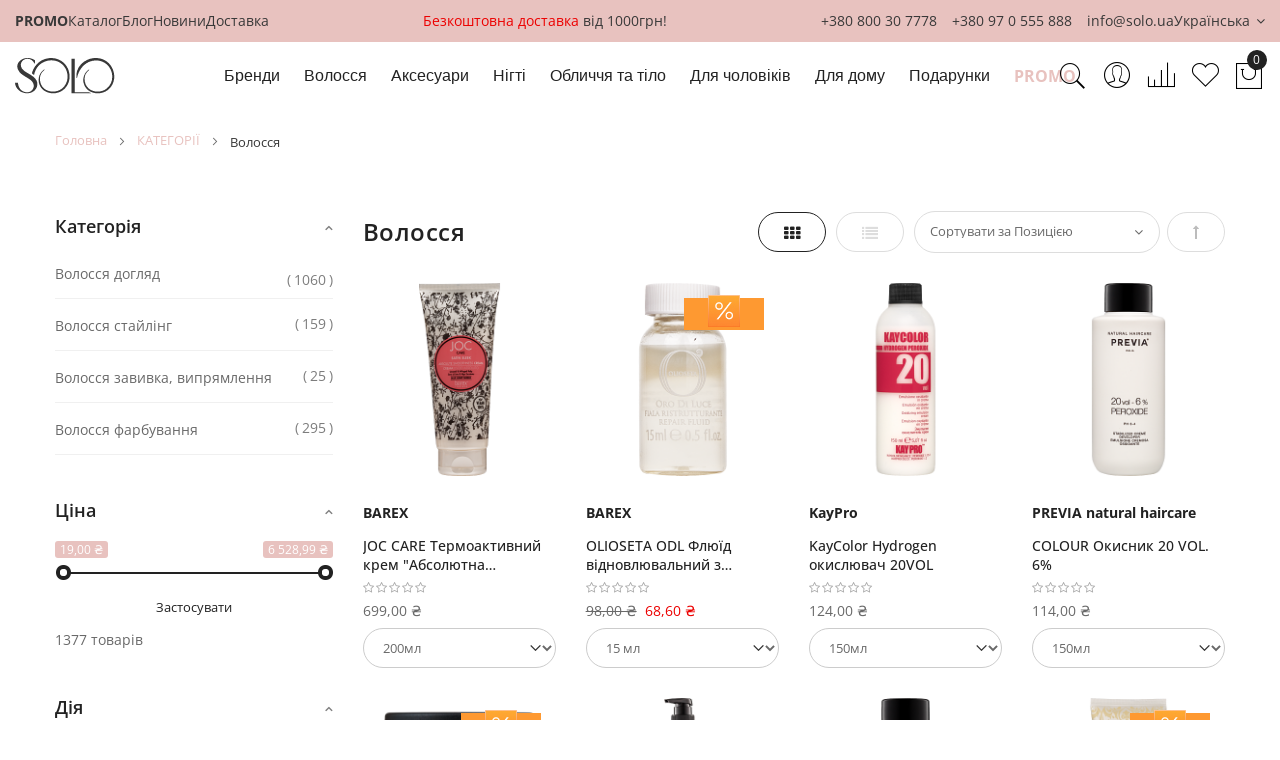

--- FILE ---
content_type: text/html; charset=UTF-8
request_url: https://solo.ua/catalog/volossya/
body_size: 32942
content:
<!doctype html>
<html lang="uk">
    <head >
        <script>
	var BASE_URL = WEB_URL = 'https://solo.ua/';
	var RTL = true;
    var require = {
        "baseUrl": "https://solo.ua/static/version1768489877/frontend/Mgs/claue/uk_UA"
    };
        var CATALOG_CHECK = 1;
        </script>
        <meta charset="utf-8"/>
<meta name="title" content="Волосся купити з безкоштовною доставкою | Solo"/>
<meta name="description" content="Волосся в інтернет-магазині SOLO ➤ Найкраща ціна, 100% оригінал, професійна косметика ✓ Безкоштовна доставка по всій Україні ☎ 0(800) 30 7778"/>
<meta name="robots" content="INDEX,FOLLOW"/>
<meta name="viewport" content="width=device-width, initial-scale=1, maximum-scale=1.0, user-scalable=no"/>
<meta name="format-detection" content="telephone=no"/>
<title>Волосся купити з безкоштовною доставкою | Solo</title>
<link  rel="stylesheet" type="text/css"  media="all" href="https://solo.ua/static/version1768489877/frontend/Mgs/claue/uk_UA/mage/calendar.css" />
<link  rel="stylesheet" type="text/css"  media="all" href="https://solo.ua/static/version1768489877/frontend/Mgs/claue/uk_UA/css/styles-m.css" />
<link  rel="stylesheet" type="text/css"  media="all" href="https://solo.ua/static/version1768489877/frontend/Mgs/claue/uk_UA/css/critical.css" />
<link  rel="stylesheet" type="text/css"  media="all" href="https://solo.ua/static/version1768489877/frontend/Mgs/claue/uk_UA/jquery/uppy/dist/uppy-custom.css" />
<link  rel="stylesheet" type="text/css"  media="all" href="https://solo.ua/static/version1768489877/frontend/Mgs/claue/uk_UA/mage/gallery/gallery.css" />
<link  rel="stylesheet" type="text/css"  media="all" href="https://solo.ua/static/version1768489877/frontend/Mgs/claue/uk_UA/MGS_ExtraGallery/css/style.css" />
<link  rel="stylesheet" type="text/css"  media="all" href="https://solo.ua/static/version1768489877/frontend/Mgs/claue/uk_UA/MGS_Lookbook/css/theme.default.min.css" />
<link  rel="stylesheet" type="text/css"  media="all" href="https://solo.ua/static/version1768489877/frontend/Mgs/claue/uk_UA/MGS_Lookbook/css/styles.css" />
<link  rel="stylesheet" type="text/css"  media="all" href="https://solo.ua/static/version1768489877/frontend/Mgs/claue/uk_UA/MGS_Mmegamenu/css/megamenu.css" />
<link  rel="stylesheet" type="text/css"  media="all" href="https://solo.ua/static/version1768489877/frontend/Mgs/claue/uk_UA/MGS_ThemeSettings/css/theme_setting.css" />
<link  rel="stylesheet" type="text/css"  media="all" href="https://solo.ua/static/version1768489877/frontend/Mgs/claue/uk_UA/WB_InstagramFeeds/css/slick.css" />
<link  rel="stylesheet" type="text/css"  media="all" href="https://solo.ua/static/version1768489877/frontend/Mgs/claue/uk_UA/WB_InstagramFeeds/css/slick-theme.css" />
<link  rel="stylesheet" type="text/css"  media="all" href="https://solo.ua/static/version1768489877/frontend/Mgs/claue/uk_UA/WB_InstagramFeeds/css/instagram.css" />
<link  rel="stylesheet" type="text/css"  media="all" href="https://solo.ua/static/version1768489877/frontend/Mgs/claue/uk_UA/MGS_Ajaxlayernavigation/css/ajaxlayernavigation.css" />
<link  rel="stylesheet" type="text/css"  media="all" href="https://solo.ua/static/version1768489877/frontend/Mgs/claue/uk_UA/Smile_ElasticsuiteCatalog/css/priceslider.css" />
<link  rel="stylesheet" type="text/css"  media="all" href="https://solo.ua/static/version1768489877/frontend/Mgs/claue/uk_UA/MGS_InstantSearch/css/styles.css" />
<link  rel="stylesheet" type="text/css"  media="all" href="https://solo.ua/static/version1768489877/frontend/Mgs/claue/uk_UA/MGS_Fbuilder/css/fontawesome.v4.7.0/fontawesome.css" />
<link  rel="stylesheet" type="text/css"  media="all" href="https://solo.ua/static/version1768489877/frontend/Mgs/claue/uk_UA/MGS_Fbuilder/css/claue_pbanner.css" />
<link  rel="stylesheet" type="text/css"  media="all" href="https://solo.ua/static/version1768489877/frontend/Mgs/claue/uk_UA/MGS_Fbuilder/css/claue_styles.css" />
<link  rel="stylesheet" type="text/css"  media="all" href="https://solo.ua/static/version1768489877/frontend/Mgs/claue/uk_UA/MGS_Fbuilder/css/owl.carousel.css" />
<link  rel="stylesheet" type="text/css"  media="all" href="https://solo.ua/static/version1768489877/frontend/Mgs/claue/uk_UA/MGS_Fbuilder/css/owl.theme.min.css" />
<link  rel="stylesheet" type="text/css"  media="all" href="https://solo.ua/static/version1768489877/frontend/Mgs/claue/uk_UA/MGS_Fbuilder/css/animate.css" />
<link  rel="stylesheet" type="text/css"  media="all" href="https://solo.ua/static/version1768489877/frontend/Mgs/claue/uk_UA/MGS_Fbuilder/css/magnific-popup.css" />
<link  rel="stylesheet" type="text/css"  media="all" href="https://solo.ua/static/version1768489877/frontend/Mgs/claue/uk_UA/MGS_Fbuilder/css/lightbox.min.css" />
<link  rel="stylesheet" type="text/css"  media="all" href="https://solo.ua/static/version1768489877/frontend/Mgs/claue/uk_UA/MGS_Fbuilder/css/twentytwenty.css" />
<link  rel="stylesheet" type="text/css"  media="screen and (min-width: 768px)" href="https://solo.ua/static/version1768489877/frontend/Mgs/claue/uk_UA/css/styles-l.css" />
<link  rel="stylesheet" type="text/css"  media="print" href="https://solo.ua/static/version1768489877/frontend/Mgs/claue/uk_UA/css/print.css" />
<link  rel="stylesheet" type="text/css"  media="all" href="https://solo.ua/static/version1768489877/frontend/Mgs/claue/uk_UA/css/mgs_theme_style_guide.css" />
<link  rel="stylesheet" type="text/css"  media="all" href="https://solo.ua/static/version1768489877/frontend/Mgs/claue/uk_UA/css/themes_fonts.css" />
<link  rel="stylesheet" type="text/css"  media="all" href="https://solo.ua/static/version1768489877/frontend/Mgs/claue/uk_UA/MGS_Fbuilder/css/animate.css" />
<link  rel="stylesheet" type="text/css"  media="all" href="https://solo.ua/static/version1768489877/frontend/Mgs/claue/uk_UA/MGS_Brand/css/mgs_brand.css" />
<script  type="text/javascript"  integrity="sha256-qZR6SoVi/2gScRr1Ri/V7kSumk8bGuqbxgAm6rk4mXQ=" crossorigin="anonymous" src="https://solo.ua/static/version1768489877/frontend/Mgs/claue/uk_UA/requirejs/require.js"></script>
<script  type="text/javascript"  integrity="sha256-q0q4MIVUkviGnVnClUIAfJdfZ8b9pxauq1v4s3QTwKw=" crossorigin="anonymous" src="https://solo.ua/static/version1768489877/frontend/Mgs/claue/uk_UA/js/mgs_theme.js"></script>
<script  type="text/javascript"  integrity="sha256-fqQDQMMvhI6cQqbm+9olLsI6WD88OTTriouBz8Jq7Rc=" crossorigin="anonymous" src="https://solo.ua/static/version1768489877/frontend/Mgs/claue/uk_UA/js/custom.js"></script>
<script  type="text/javascript"  integrity="sha256-7KdrMzqUrivOhah4Q7xsnjlPXRE0iKfdUNQ6dKvlKYM=" crossorigin="anonymous" src="https://solo.ua/static/version1768489877/frontend/Mgs/claue/uk_UA/MGS_Fbuilder/js/custom.js"></script>
<script  type="text/javascript"  integrity="sha256-awkf8Oh+FpHawJH8bOrWokczFKCP2lPWDeFL5AH/48E=" crossorigin="anonymous" src="https://solo.ua/static/version1768489877/frontend/Mgs/claue/uk_UA/requirejs-config.js"></script>
<script  type="text/javascript"  integrity="sha256-yDKNxvV6YgRUT2Gx4998ZUjjBDjOROiAXhXmj/U3qXU=" crossorigin="anonymous" src="https://solo.ua/static/version1768489877/frontend/Mgs/claue/uk_UA/mage/requirejs/mixins.js"></script>
<script  type="text/javascript"  integrity="sha256-HazNiumWWkor66ewiVY+pNpAkPbD9P2T6JwPYLC13Ow=" crossorigin="anonymous" src="https://solo.ua/static/version1768489877/frontend/Mgs/claue/uk_UA/MGS_Fbuilder/js/timer.js"></script>
<link  rel="canonical" href="https://solo.ua/catalog/volossya/" />
<link  rel="icon" type="image/x-icon" href="https://solo.ua/media/favicon/stores/1/favicon-32x32.ico" />
<link  rel="shortcut icon" type="image/x-icon" href="https://solo.ua/media/favicon/stores/1/favicon-32x32.ico" />
<style>
.category-description li {
    margin-bottom: 0.5em;
    font-size: 14px;
    color:var(--thim-mgs-color-body, #696969);
}
</style>        
<meta property="og:type" content="product.group"/>
<meta property="og:url" content="https://solo.ua/catalog/volossya/"/>
<meta property="og:title" content="Волосся купити з безкоштовною доставкою | Solo"/>
<meta property="og:description" content="Волосся в інтернет-магазині SOLO ➤ Найкраща ціна, 100% оригінал, професійна косметика ✓ Безкоштовна доставка по всій Україні ☎ 0(800) 30 7778"/>
<meta property="og:image" content="https://solo.ua/static/version1768489877/frontend/Mgs/claue/uk_UA/images/logo.svg"/>
<meta property="og:site_name" content="solo.ua"/>
    <script type="text/x-magento-init">
        {
            "*": {
                "Magento_PageCache/js/form-key-provider": {
                    "isPaginationCacheEnabled":
                        0                }
            }
        }
    </script>
<link  rel="stylesheet" type="text/css" media="all" href="https://solo.ua/media/mgs/fbuilder/css/blocks.min.css" />
<link  rel="stylesheet" type="text/css" media="all" href="https://solo.ua/media/mgs/fbuilder/css/1/fbuilder_config.min.css" />
<link rel="alternate" hreflang="uk" href="https://solo.ua/catalog/volossya/" />
<link rel="alternate" hreflang="ru" href="https://solo.ua/ru/catalog/volossya/" />
<script type="application/ld+json">
    {
        "@context": "http://schema.org",
        "@type": "Organization",
        "url": "https://solo.ua/",
        "logo": "https://solo.ua/static/version1768489877/frontend/Mgs/claue/uk_UA/images/logo.svg",
        "contactPoint": [{
            "@type": "ContactPoint",
            "telephone": "+380800307778",
            "contactType": "customer service"
        }]
    }
</script>
<script>
    window.soloConfig = window.soloConfig || {};
    window.soloConfig.registerTemplate = 'ua';
</script>
    <script>
(function(w,d,s,l,i){w[l]=w[l]||[];w[l].push({'gtm.start':
new Date().getTime(),event:'gtm.js'});var f=d.getElementsByTagName(s)[0],
j=d.createElement(s),dl=l!='dataLayer'?'&l='+l:'';j.async=true;j.src=
'https://www.googletagmanager.com/gtm.js?id='+i+dl;window.scriptEl = f.parentNode.insertBefore(j,f);
                window.scriptEl.addEventListener('abort',      function() {window.isGtmLoaded = false;}, false);
                window.scriptEl.addEventListener('cancel',     function() {window.isGtmLoaded = false;}, false);
                window.scriptEl.addEventListener('error',      function() {window.isGtmLoaded = false;}, false);
                window.scriptEl.addEventListener('invalid',    function() {window.isGtmLoaded = false;}, false);
                window.scriptEl.addEventListener('load',       function() {window.isGtmLoaded = true;}, false);
                window.scriptEl.addEventListener('loadeddata', function() {window.isGtmLoaded = true;}, false);
                window.scriptEl.addEventListener('reset',      function() {window.isGtmLoaded = false;}, false);
                window.scriptEl.addEventListener('suspend',    function() {window.isGtmLoaded = false;}, false);
            
})(window,document,'script','dataLayer','GTM-NJTBFDR');
</script>
</head>
    <body data-container="body"
          data-mage-init='{"loaderAjax": {}, "loader": { "icon": "https://solo.ua/static/version1768489877/frontend/Mgs/claue/uk_UA/images/loader-2.gif"}}'
        class="width1200 wide lazy-loading-img page-with-filter page-products categorypath-catalog-volossya category-volossya catalog-category-view page-layout-2columns-left" id="html-body">
        <!-- Google Tag Manager (noscript) -->
<noscript><iframe src="https://www.googletagmanager.com/ns.html?id=GTM-NJTBFDR"
height="0" width="0" style="display:none;visibility:hidden"></iframe></noscript>
<!-- End Google Tag Manager (noscript) -->
<script type="text/x-magento-init">
    {
        "*": {
            "Magento_PageBuilder/js/widget-initializer": {
                "config": {"[data-content-type=\"slider\"][data-appearance=\"default\"]":{"Magento_PageBuilder\/js\/content-type\/slider\/appearance\/default\/widget":false},"[data-content-type=\"map\"]":{"Magento_PageBuilder\/js\/content-type\/map\/appearance\/default\/widget":false},"[data-content-type=\"row\"]":{"Magento_PageBuilder\/js\/content-type\/row\/appearance\/default\/widget":false},"[data-content-type=\"tabs\"]":{"Magento_PageBuilder\/js\/content-type\/tabs\/appearance\/default\/widget":false},"[data-content-type=\"slide\"]":{"Magento_PageBuilder\/js\/content-type\/slide\/appearance\/default\/widget":{"buttonSelector":".pagebuilder-slide-button","showOverlay":"hover","dataRole":"slide"}},"[data-content-type=\"banner\"]":{"Magento_PageBuilder\/js\/content-type\/banner\/appearance\/default\/widget":{"buttonSelector":".pagebuilder-banner-button","showOverlay":"hover","dataRole":"banner"}},"[data-content-type=\"buttons\"]":{"Magento_PageBuilder\/js\/content-type\/buttons\/appearance\/inline\/widget":false},"[data-content-type=\"products\"][data-appearance=\"carousel\"]":{"Magento_PageBuilder\/js\/content-type\/products\/appearance\/carousel\/widget":false}},
                "breakpoints": {"desktop":{"label":"Desktop","stage":true,"default":true,"class":"desktop-switcher","icon":"Magento_PageBuilder::css\/images\/switcher\/switcher-desktop.svg","conditions":{"min-width":"1024px"},"options":{"products":{"default":{"slidesToShow":"5"}}}},"tablet":{"conditions":{"max-width":"1024px","min-width":"768px"},"options":{"products":{"default":{"slidesToShow":"4"},"continuous":{"slidesToShow":"3"}}}},"mobile":{"label":"Mobile","stage":true,"class":"mobile-switcher","icon":"Magento_PageBuilder::css\/images\/switcher\/switcher-mobile.svg","media":"only screen and (max-width: 768px)","conditions":{"max-width":"768px","min-width":"640px"},"options":{"products":{"default":{"slidesToShow":"3"}}}},"mobile-small":{"conditions":{"max-width":"640px"},"options":{"products":{"default":{"slidesToShow":"2"},"continuous":{"slidesToShow":"1"}}}}}            }
        }
    }
</script>

<div class="cookie-status-message" id="cookie-status">
    The store will not work correctly when cookies are disabled.</div>
<script type="text&#x2F;javascript">document.querySelector("#cookie-status").style.display = "none";</script>
<script type="text/x-magento-init">
    {
        "*": {
            "cookieStatus": {}
        }
    }
</script>

<script type="text/x-magento-init">
    {
        "*": {
            "mage/cookies": {
                "expires": null,
                "path": "\u002F",
                "domain": ".solo.ua",
                "secure": true,
                "lifetime": "3600"
            }
        }
    }
</script>
    <noscript>
        <div class="message global noscript">
            <div class="content">
                <p>
                    <strong>JavaScript seems to be disabled in your browser.</strong>
                    <span>
                        For the best experience on our site, be sure to turn on Javascript in your browser.                    </span>
                </p>
            </div>
        </div>
    </noscript>

<script>
    window.cookiesConfig = window.cookiesConfig || {};
    window.cookiesConfig.secure = true;
</script><script>    require.config({
        map: {
            '*': {
                wysiwygAdapter: 'mage/adminhtml/wysiwyg/tiny_mce/tinymce5Adapter'
            }
        }
    });</script><script>    require.config({
        paths: {
            googleMaps: 'https\u003A\u002F\u002Fmaps.googleapis.com\u002Fmaps\u002Fapi\u002Fjs\u003Fv\u003D3.53\u0026key\u003D'
        },
        config: {
            'Magento_PageBuilder/js/utils/map': {
                style: '',
            },
            'Magento_PageBuilder/js/content-type/map/preview': {
                apiKey: '',
                apiKeyErrorMessage: 'You\u0020must\u0020provide\u0020a\u0020valid\u0020\u003Ca\u0020href\u003D\u0027https\u003A\u002F\u002Fsolo.ua\u002Fadminhtml\u002Fsystem_config\u002Fedit\u002Fsection\u002Fcms\u002F\u0023cms_pagebuilder\u0027\u0020target\u003D\u0027_blank\u0027\u003EGoogle\u0020Maps\u0020API\u0020key\u003C\u002Fa\u003E\u0020to\u0020use\u0020a\u0020map.'
            },
            'Magento_PageBuilder/js/form/element/map': {
                apiKey: '',
                apiKeyErrorMessage: 'You\u0020must\u0020provide\u0020a\u0020valid\u0020\u003Ca\u0020href\u003D\u0027https\u003A\u002F\u002Fsolo.ua\u002Fadminhtml\u002Fsystem_config\u002Fedit\u002Fsection\u002Fcms\u002F\u0023cms_pagebuilder\u0027\u0020target\u003D\u0027_blank\u0027\u003EGoogle\u0020Maps\u0020API\u0020key\u003C\u002Fa\u003E\u0020to\u0020use\u0020a\u0020map.'
            },
        }
    });</script><script>
    require.config({
        shim: {
            'Magento_PageBuilder/js/utils/map': {
                deps: ['googleMaps']
            }
        }
    });</script><div class="panel wrapper top-panel 1sas" style="display:none">
    <div class="panel header builder-panel">
        <div class="left-content">
                    </div>
        <div class="right-content">
                            <div data-role="switcher" class="admin__actions-switch pull-right">
                                            <input type="checkbox" class="admin__actions-switch-checkbox" value="0" id="active-fbuilder" onclick="setLocation('https://solo.ua/fbuilder/index/active/referrer/aHR0cHM6Ly9zb2xvLnVhL2NhdGFsb2cvdm9sb3NzeWEv/')"/>
                                        <label class="admin__actions-switch-label" for="active-fbuilder">
                        <span class="admin__actions-switch-text" data-text-on="Так" data-text-off="Ні"></span>
                    </label>
                </div>
                <span class="builder-switcher-label pull-right">Active CMS Builder</span>
                    </div>
    </div>
</div>
<script>
    require([
        'jquery'
    ], function($) {
        if(self!=top){
            $('.top-panel').remove();
        }else{
            if($('#themesetting_customize_temp').length){
                $('#themesetting_customize_temp').remove();
            }
        }
    });
</script>
<div class="page-wrapper">    <div id="placeholder-header" class="absolute-header"></div>

<header class="page-header">


        




        <div class="header-area header2 search-icon-popup">
    
        <!-- Static block: header_1_top_left_link -->
        <!--  Телефони мобайл   -->
                    <div class="header__top-phones" style="display: none;">
                <div data-content-type="html" data-appearance="default" data-element="main" data-decoded="true"><div class="top-custom-link">
    <ul class="d-flex align-items-center ">
        <li>
            <a href="tel:+380800307778">
               
                +380 800 30 7778
            </a>
        </li>
        <li>
            <a href="tel:+380970555888">
                
                +380 97 0 555 888
            </a>
        </li>
        <li>
            <a href="mailto:info@solo.ua">
                
                info@solo.ua
            </a>
        </li>
    </ul>
</div></div><!--Identifier: header_1_top_left_link, Block Id: 103-->            </div>
        
        <!-- Static block: header_banner_line-->
<!--    Баннер над шапкою(УКР) / Баннер над шапкой(РУС)	-->
                    <!--    Header banner line  -->
            <div class="header__banner-line banner__mob" style="display: none;">
                <div data-content-type="html" data-appearance="default" data-element="main" data-decoded="true">
<div class="conts  text-align-center text-des-center text-tb-right text-mb-center"><span style="color: #ec0101;">Безкоштовна доставка </span>від 1000грн!</div>
</div><!--Identifier: header_banner_line, Block Id: 132-->            </div>
                <!-- Top Header -->
        <div class="top-header">
            <div class="frame-fluid">
                <div class="top__header-line">
                    <div class="top__header-col menu__col">
                        <!-- Static block: top_header_menu-->
                                                    <div data-content-type="html" data-appearance="default" data-element="main" data-decoded="true"><style>
@media screen and (max-width:576px){
    .hide__mob-item{
        display: none;
    }
    .mobile__nav-line .menu{
        justify-content: center;
    }
}
</style>
<ul class="menu">
  <li>
    <a href="https://solo.ua/catalog/akcii/">PROMO</a>
  </li>
  <li>
    <a href="https://solo.ua/catalog/">Каталог</a>
  </li>
  <li>
    <a href="https://solo.ua/blog/">Блог</a>
  </li>
  <li>
    <a href="https://solo.ua/news/">Новини</a>
  </li>
  <!-- <li>
    <a href="https://solo.ua/shops/soloshops/">Адреси</a>
  </li> -->
 <li class="hide__mob-item">
    <a href="https://solo.ua/pay_n_del/">Доставка</a>
  </li>
</ul></div><!--Identifier: top_header_menu, Block Id: 131-->                                                <!-- Static block: header_1_top_middle_block-->
                        <!--                        -->                        <!--                            <div class="top-middle-header">-->
                        <!--                                -->                        <!--                            </div>-->
                        <!--                        -->                    </div>
                    <!-- Static block: header_banner_line-->
                    <!--    Баннер над шапкою(УКР) / Баннер над шапкой(РУС)	-->
                                            <!--    Header banner line  -->
                        <div class="header__banner-line banner__deskt">
                            <div data-content-type="html" data-appearance="default" data-element="main" data-decoded="true">
<div class="conts  text-align-center text-des-center text-tb-right text-mb-center"><span style="color: #ec0101;">Безкоштовна доставка </span>від 1000грн!</div>
</div><!--Identifier: header_banner_line, Block Id: 132-->                        </div>
                                        <div class="top__header-col contacts__col">
                        <!-- Static block: header_1_top_left_link -->
                                                    <div data-content-type="html" data-appearance="default" data-element="main" data-decoded="true"><div class="top-custom-link">
    <ul class="d-flex align-items-center ">
        <li>
            <a href="tel:+380800307778">
               
                +380 800 30 7778
            </a>
        </li>
        <li>
            <a href="tel:+380970555888">
                
                +380 97 0 555 888
            </a>
        </li>
        <li>
            <a href="mailto:info@solo.ua">
                
                info@solo.ua
            </a>
        </li>
    </ul>
</div></div><!--Identifier: header_1_top_left_link, Block Id: 103-->                                            </div>
                    <div class="top__header-col hidden-mb hidden-tb hidden-lg">
                        <div class="header-set customer-web-config">
                                                                    <div class="switcher language switcher-language" data-ui-id="language-switcher" id="switcher-language-top">
        <strong class="label switcher-label"><span>Language</span></strong>
        <div class="actions dropdown options switcher-options">
            <div class="action toggle switcher-trigger"
                 id="switcher-language-trigger-top"
                 data-mage-init='{"dropdown":{}}'
                 data-toggle="dropdown"
                 data-trigger-keypress-button="true">
                <strong class="view-uk">
                    <span>Українська</span>
                </strong>
            </div>
            <ul class="dropdown switcher-dropdown" data-target="dropdown">
                                                                                                                        <li class="view-ru switcher-option">
                            <a href="https://solo.ua/ru/catalog/volosy_zavivka_vypryamlenie_1/">
                                Русский                            </a>
                        </li>
                                                </ul>
        </div>
    </div>
                                                                                                                                            </div>
                    </div>
                </div>
            </div>
        </div>
        <!-- Middle Header -->
        <div class="middle-header">
            <div class="frame-fluid">
                <div class="line">
                    <div class="col-mb-4 col-tb-4 col-des-2 d-flex align-items-center">
                        <button class="action nav-tg hidden-des"><img src="https://solo.ua/static/version1768489877/frontend/Mgs/claue/uk_UA/images/hamburger-black.svg" alt="Toggle Menu"></button>
                                                    <div class=" hidden-tb hidden-mb">
                                
    <a class="logo" href="https://solo.ua/" title="solo.ua">
<!--        -->        <img class="default-logo" src="https://solo.ua/static/version1768489877/frontend/Mgs/claue/uk_UA/images/header_logo.svg"
             alt="solo.ua"
                                  />
				    </a>
                            </div>
                                            </div>
                    <div class="col-mb-4 col-tb-4 hidden-des d-flex align-items-center justify-content-center">
                        
    <a class="logo" href="https://solo.ua/" title="solo.ua">
<!--        -->        <img class="default-logo" src="https://solo.ua/static/version1768489877/frontend/Mgs/claue/uk_UA/images/header_logo.svg"
             alt="solo.ua"
                                  />
				    </a>
                    </div>
                    <div
                        class="col-0 col-tb-4 col-des-8 menu-wrapper">
                                                <div class="menu-content menu-content-mb">
                            <ul class="data item title nav-tabs hidden-des"><li class="active"><a data-toggle="tab" href="#main-Menucontent">Меню</a></li><li><a data-toggle="tab" href="#main-Accountcontent">Мій аккаунт</a></li><li><a data-toggle="tab" href="#main-Settingcontent">Параметри</a></li></ul><div class="data item tab-content megamenu-content"><div id="main-Menucontent" class="tab-pane active"><div class="horizontal-menu ">

					<nav class="navigation" role="navigation">
		<ul id="mainMenu" class="nav nav-main nav-main-menu">
			
															<li class="menu-brands-category  static-menu level0 dropdown">
							<a href="https://solo.ua/catalog/po_brendam/" class="level0 dropdown-toggle"><span>&#1041;&#1088;&#1077;&#1085;&#1076;&#1080;</span> <span class="icon-next"><i class="fa fa-angle-down"></i></span></a><span class="toggle-menu"><a onclick="toggleEl(this,'mobile-menu-3-1')" href="javascript:void(0)" class=""><span class="fa fa-chevron-right"></span></a></span><ul class="dropdown-menu" id="mobile-menu-3-1"><li class="hidden-des"><a onclick="toggleEl(this,'mobile-menu-3-1')" href="javascript:void(0)" class=""><span class="nav-back"><i class="fa fa-chevron-left"></i> &#1053;&#1072;&#1079;&#1072;&#1076;</span></a></li><li><div data-content-type="html" data-appearance="default" data-element="main" data-decoded="true"><!--Custom brands menu app/design/frontend/Mgs/claue/Magento_Theme/templates/html/menu/brands_menu.phtml-->
<ul>
    
    <li class="level1 category-submenu &#1099;&#1092;&#1074;&#1092;&#1099;&#1074;">
        <a href="https://solo.ua/catalog/contempora/">
            CONTEMPORA        </a>
    </li>
    
    <li class="level1 category-submenu &#1099;&#1092;&#1074;&#1092;&#1099;&#1074;">
        <a href="https://solo.ua/catalog/l_alga/">
            L&rsquo;Alga        </a>
    </li>
    
    <li class="level1 category-submenu &#1099;&#1092;&#1074;&#1092;&#1099;&#1074;">
        <a href="https://solo.ua/catalog/flor_thic">
            FLOR&#274;THIC        </a>
    </li>
    
    <li class="level1 category-submenu &#1099;&#1092;&#1074;&#1092;&#1099;&#1074;">
        <a href="https://solo.ua/catalog/hairmed/">
            HAIRMED        </a>
    </li>
    
    <li class="level1 category-submenu &#1099;&#1092;&#1074;&#1092;&#1099;&#1074;">
        <a href="https://solo.ua/catalog/icolori/">
            iColori        </a>
    </li>
    
    <li class="level1 category-submenu &#1099;&#1092;&#1074;&#1092;&#1099;&#1074;">
        <a href="https://solo.ua/catalog/barex/">
            BAREX        </a>
    </li>
    
    <li class="level1 category-submenu &#1099;&#1092;&#1074;&#1092;&#1099;&#1074;">
        <a href="https://solo.ua/catalog/wil-na/">
            WIL'NA        </a>
    </li>
    
    <li class="level1 category-submenu &#1099;&#1092;&#1074;&#1092;&#1099;&#1074;">
        <a href="https://solo.ua/catalog/kaypro/">
            KayPro        </a>
    </li>
    
    <li class="level1 category-submenu &#1099;&#1092;&#1074;&#1092;&#1099;&#1074;">
        <a href="https://solo.ua/catalog/nook/">
            NOOK        </a>
    </li>
    
    <li class="level1 category-submenu &#1099;&#1092;&#1074;&#1092;&#1099;&#1074;">
        <a href="https://solo.ua/catalog/oceanyst/">
            OCEANYST        </a>
    </li>
    
    <li class="level1 category-submenu &#1099;&#1092;&#1074;&#1092;&#1099;&#1074;">
        <a href="https://solo.ua/catalog/ph_laboratories/">
            pH laboratories        </a>
    </li>
    
    <li class="level1 category-submenu &#1099;&#1092;&#1074;&#1092;&#1099;&#1074;">
        <a href="https://solo.ua/catalog/puring/">
            PURING        </a>
    </li>
    
    <li class="level1 category-submenu &#1099;&#1092;&#1074;&#1092;&#1099;&#1074;">
        <a href="https://solo.ua/catalog/previa_natural_haircare/">
            PREVIA natural haircare        </a>
    </li>
    
    <li class="level1 category-submenu &#1099;&#1092;&#1074;&#1092;&#1099;&#1074;">
        <a href="https://solo.ua/catalog/senshua/">
            SENSHUA         </a>
    </li>
    
    <li class="level1 category-submenu &#1099;&#1092;&#1074;&#1092;&#1099;&#1074;">
        <a href="https://solo.ua/catalog/wildcolor/">
            WILDCOLOR        </a>
    </li>
        <li class="level1 category-submenu">
        <a href="https://solo.ua/shop-by-brand/" class="all__brand-link">
            &#1042;&#1089;&#1110; &#1073;&#1088;&#1077;&#1085;&#1076;&#1080;        </a>
    </li>
</ul>

</div></li></ul>						</li>
											<li class="  category-menu level0 dropdown">
							<a href="https://solo.ua/catalog/volossya/" class="level0 dropdown-toggle"><span data-hover="&#1042;&#1086;&#1083;&#1086;&#1089;&#1089;&#1103;">&#1042;&#1086;&#1083;&#1086;&#1089;&#1089;&#1103;</span> <span class="icon-next"><i class="fa fa-angle-down"></i></span></a><span class="toggle-menu"><a onclick="toggleEl(this,'mobile-menu-12-1')" href="javascript:void(0)" class=""><span class="fa fa-chevron-right"></span></a></span><ul class="dropdown-menu" id="mobile-menu-12-1"><li class="hidden-des"><a onclick="toggleEl(this,'mobile-menu-12-1')" href="javascript:void(0)" class=""><span class="nav-back"><i class="fa fa-chevron-left"></i> &#1053;&#1072;&#1079;&#1072;&#1076;</span></a></li><li><ul><li class="level1 category-submenu">
<a href="https://solo.ua/catalog/volossya_doglyad/">
&#1042;&#1086;&#1083;&#1086;&#1089;&#1089;&#1103; &#1076;&#1086;&#1075;&#1083;&#1103;&#1076;
<span class="icon-next"><i class="fa fa-angle-right">&nbsp;</i></span>
</a>
<span class="toggle-menu"><a onclick="toggleEl(this,'mobile-menu-cat-751-1')" href="javascript:void(0)" class=""><span class="fa fa-chevron-right"></span></a></span>
<ul id="mobile-menu-cat-751-1" class="dropdown-submenu">
<li class="hidden-des"><a onclick="toggleEl(this,'mobile-menu-cat-751-1')" href="javascript:void(0)" class=""><span class="nav-back"><i class="fa fa-chevron-left"></i> &#1053;&#1072;&#1079;&#1072;&#1076;</span></a></li>
<li class="level2 category-submenu">
<a href="https://solo.ua/catalog/shampuni/">
&#1064;&#1072;&#1084;&#1087;&#1091;&#1085;&#1110;
<span class="icon-next"><i class="fa fa-angle-right">&nbsp;</i></span>
</a>
<span class="toggle-menu"><a onclick="toggleEl(this,'mobile-menu-cat-787-1')" href="javascript:void(0)" class=""><span class="fa fa-chevron-right"></span></a></span>
<ul id="mobile-menu-cat-787-1" class="dropdown-submenu">
<li class="hidden-des"><a onclick="toggleEl(this,'mobile-menu-cat-787-1')" href="javascript:void(0)" class=""><span class="nav-back"><i class="fa fa-chevron-left"></i> &#1053;&#1072;&#1079;&#1072;&#1076;</span></a></li>
<li class="level3">
<a href="https://solo.ua/catalog/shampuni_dlya_farbovanogo_volossya/">
&#1064;&#1072;&#1084;&#1087;&#1091;&#1085;&#1110; &#1076;&#1083;&#1103; &#1092;&#1072;&#1088;&#1073;&#1086;&#1074;&#1072;&#1085;&#1086;&#1075;&#1086; &#1074;&#1086;&#1083;&#1086;&#1089;&#1089;&#1103;
</a>
</li><li class="level3">
<a href="https://solo.ua/catalog/shampuni_sukhi/">
&#1064;&#1072;&#1084;&#1087;&#1091;&#1085;&#1110; &#1089;&#1091;&#1093;&#1110;
</a>
</li><li class="level3">
<a href="https://solo.ua/catalog/shampuni_zhivilni/">
&#1064;&#1072;&#1084;&#1087;&#1091;&#1085;&#1110; &#1078;&#1080;&#1074;&#1080;&#1083;&#1100;&#1085;&#1110;
</a>
</li><li class="level3">
<a href="https://solo.ua/catalog/shampuni_zvolozhuvalni/">
&#1064;&#1072;&#1084;&#1087;&#1091;&#1085;&#1110; &#1079;&#1074;&#1086;&#1083;&#1086;&#1078;&#1091;&#1074;&#1072;&#1083;&#1100;&#1085;&#1110;
</a>
</li><li class="level3">
<a href="https://solo.ua/catalog/shampuni_shchodenni/">
&#1064;&#1072;&#1084;&#1087;&#1091;&#1085;&#1110; &#1097;&#1086;&#1076;&#1077;&#1085;&#1085;&#1110;
</a>
</li><li class="level3">
<a href="https://solo.ua/catalog/shampuni_vidnovlyuyuchi/">
&#1064;&#1072;&#1084;&#1087;&#1091;&#1085;&#1110; &#1074;&#1110;&#1076;&#1085;&#1086;&#1074;&#1083;&#1102;&#1102;&#1095;&#1110;
</a>
</li><li class="level3">
<a href="https://solo.ua/catalog/shampuni_dlya_gladkosti/">
&#1064;&#1072;&#1084;&#1087;&#1091;&#1085;&#1110; &#1076;&#1083;&#1103; &#1075;&#1083;&#1072;&#1076;&#1082;&#1086;&#1089;&#1090;&#1110;
</a>
</li><li class="level3">
<a href="https://solo.ua/catalog/shampuni_dlya_vitkogo_volossya/">
&#1064;&#1072;&#1084;&#1087;&#1091;&#1085;&#1110; &#1076;&#1083;&#1103; &#1074;&#1080;&#1090;&#1082;&#1086;&#1075;&#1086; &#1074;&#1086;&#1083;&#1086;&#1089;&#1089;&#1103;
</a>
</li><li class="level3">
<a href="https://solo.ua/catalog/shampuni_zaspokiylivi/">
&#1064;&#1072;&#1084;&#1087;&#1091;&#1085;&#1110; &#1079;&#1072;&#1089;&#1087;&#1086;&#1082;&#1110;&#1081;&#1083;&#1080;&#1074;&#1110;
</a>
</li><li class="level3">
<a href="https://solo.ua/catalog/shampuni_dlya_vsikh_tipiv_volossya/">
&#1064;&#1072;&#1084;&#1087;&#1091;&#1085;&#1110; &#1076;&#1083;&#1103; &#1074;&#1089;&#1110;&#1093; &#1090;&#1080;&#1087;&#1110;&#1074; &#1074;&#1086;&#1083;&#1086;&#1089;&#1089;&#1103;
</a>
</li><li class="level3">
<a href="https://solo.ua/catalog/shampuni_dlya_ob_mu/">
&#1064;&#1072;&#1084;&#1087;&#1091;&#1085;&#1110; &#1076;&#1083;&#1103; &#1086;&#1073;'&#1108;&#1084;&#1091;
</a>
</li><li class="level3">
<a href="https://solo.ua/catalog/shampuni_dlya_rostu_volossya/">
&#1064;&#1072;&#1084;&#1087;&#1091;&#1085;&#1110; &#1076;&#1083;&#1103; &#1088;&#1086;&#1089;&#1090;&#1091; &#1074;&#1086;&#1083;&#1086;&#1089;&#1089;&#1103;
</a>
</li><li class="level3">
<a href="https://solo.ua/catalog/shampuni_z_keratinom/">
&#1064;&#1072;&#1084;&#1087;&#1091;&#1085;&#1110; &#1079; &#1082;&#1077;&#1088;&#1072;&#1090;&#1080;&#1085;&#1086;&#1084;
</a>
</li><li class="level3">
<a href="https://solo.ua/catalog/shampuni_z_organichnim_maslom/">
&#1064;&#1072;&#1084;&#1087;&#1091;&#1085;&#1110; &#1079; &#1086;&#1088;&#1075;&#1072;&#1085;&#1110;&#1095;&#1085;&#1080;&#1084; &#1084;&#1072;&#1089;&#1083;&#1086;&#1084;
</a>
</li><li class="level3">
<a href="https://solo.ua/catalog/shampuni_vid_lupi/">
&#1064;&#1072;&#1084;&#1087;&#1091;&#1085;&#1110; &#1074;&#1110;&#1076; &#1083;&#1091;&#1087;&#1080;
</a>
</li><li class="level3">
<a href="https://solo.ua/catalog/shampuni_vid_vipadinnya/">
&#1064;&#1072;&#1084;&#1087;&#1091;&#1085;&#1110; &#1074;&#1110;&#1076; &#1074;&#1080;&#1087;&#1072;&#1076;&#1110;&#1085;&#1085;&#1103;
</a>
</li><li class="level3">
<a href="https://solo.ua/catalog/shampuni_vid_zhovtizni/">
&#1064;&#1072;&#1084;&#1087;&#1091;&#1085;&#1110; &#1074;&#1110;&#1076; &#1078;&#1086;&#1074;&#1090;&#1080;&#1079;&#1085;&#1080;
</a>
</li><li class="level3">
<a href="https://solo.ua/catalog/shampuni_bez_sulfativ/">
&#1064;&#1072;&#1084;&#1087;&#1091;&#1085;&#1110; &#1073;&#1077;&#1079; &#1089;&#1091;&#1083;&#1100;&#1092;&#1072;&#1090;&#1110;&#1074;
</a>
</li><li class="level3">
<a href="https://solo.ua/catalog/shampuni_vidtinkovi/">
&#1064;&#1072;&#1084;&#1087;&#1091;&#1085;&#1110; &#1074;&#1110;&#1076;&#1090;&#1110;&#1085;&#1082;&#1086;&#1074;&#1110;
</a>
</li><li class="level3">
<a href="https://solo.ua/catalog/shampuni_dlya_zhirnogo_volossya/">
&#1064;&#1072;&#1084;&#1087;&#1091;&#1085;&#1110; &#1076;&#1083;&#1103; &#1078;&#1080;&#1088;&#1085;&#1086;&#1075;&#1086; &#1074;&#1086;&#1083;&#1086;&#1089;&#1089;&#1103;
</a>
</li>
</ul>
</li><li class="level2 category-submenu">
<a href="https://solo.ua/catalog/maski/">
&#1052;&#1072;&#1089;&#1082;&#1080;
<span class="icon-next"><i class="fa fa-angle-right">&nbsp;</i></span>
</a>
<span class="toggle-menu"><a onclick="toggleEl(this,'mobile-menu-cat-808-1')" href="javascript:void(0)" class=""><span class="fa fa-chevron-right"></span></a></span>
<ul id="mobile-menu-cat-808-1" class="dropdown-submenu">
<li class="hidden-des"><a onclick="toggleEl(this,'mobile-menu-cat-808-1')" href="javascript:void(0)" class=""><span class="nav-back"><i class="fa fa-chevron-left"></i> &#1053;&#1072;&#1079;&#1072;&#1076;</span></a></li>
<li class="level3">
<a href="https://solo.ua/catalog/maski_keratinovi/">
&#1052;&#1072;&#1089;&#1082;&#1080; &#1082;&#1077;&#1088;&#1072;&#1090;&#1080;&#1085;&#1086;&#1074;&#1110;
</a>
</li><li class="level3">
<a href="https://solo.ua/catalog/maski_dlya_ob_mu_volossya/">
&#1052;&#1072;&#1089;&#1082;&#1080; &#1076;&#1083;&#1103; &#1086;&#1073;'&#1108;&#1084;&#1091; &#1074;&#1086;&#1083;&#1086;&#1089;&#1089;&#1103;
</a>
</li><li class="level3">
<a href="https://solo.ua/catalog/maski_dlya_kucheryavogo_volossya/">
&#1052;&#1072;&#1089;&#1082;&#1080; &#1076;&#1083;&#1103; &#1082;&#1091;&#1095;&#1077;&#1088;&#1103;&#1074;&#1086;&#1075;&#1086; &#1074;&#1086;&#1083;&#1086;&#1089;&#1089;&#1103;
</a>
</li><li class="level3">
<a href="https://solo.ua/catalog/maski_dlya_zmitsnennya_volossya/">
&#1052;&#1072;&#1089;&#1082;&#1080; &#1076;&#1083;&#1103; &#1079;&#1084;&#1110;&#1094;&#1085;&#1077;&#1085;&#1085;&#1103; &#1074;&#1086;&#1083;&#1086;&#1089;&#1089;&#1103;
</a>
</li><li class="level3">
<a href="https://solo.ua/catalog/maski_dlya_tonkogo_volossya/">
&#1052;&#1072;&#1089;&#1082;&#1080; &#1076;&#1083;&#1103; &#1090;&#1086;&#1085;&#1082;&#1086;&#1075;&#1086; &#1074;&#1086;&#1083;&#1086;&#1089;&#1089;&#1103;
</a>
</li><li class="level3">
<a href="https://solo.ua/catalog/maski_dlya_sukhogo_volossya/">
&#1052;&#1072;&#1089;&#1082;&#1080; &#1076;&#1083;&#1103; &#1089;&#1091;&#1093;&#1086;&#1075;&#1086; &#1074;&#1086;&#1083;&#1086;&#1089;&#1089;&#1103;
</a>
</li><li class="level3">
<a href="https://solo.ua/catalog/maski_dlya_m_yakosti/">
&#1052;&#1072;&#1089;&#1082;&#1080; &#1076;&#1083;&#1103; &#1084;'&#1103;&#1082;&#1086;&#1089;&#1090;&#1110;
</a>
</li><li class="level3">
<a href="https://solo.ua/catalog/maski_dlya_gladkosti/">
&#1052;&#1072;&#1089;&#1082;&#1080; &#1076;&#1083;&#1103; &#1075;&#1083;&#1072;&#1076;&#1082;&#1086;&#1089;&#1090;&#1110;
</a>
</li><li class="level3">
<a href="https://solo.ua/catalog/maski_dlya_poshkodzhenogo_volossya/">
&#1052;&#1072;&#1089;&#1082;&#1080; &#1076;&#1083;&#1103; &#1087;&#1086;&#1096;&#1082;&#1086;&#1076;&#1078;&#1077;&#1085;&#1086;&#1075;&#1086; &#1074;&#1086;&#1083;&#1086;&#1089;&#1089;&#1103;
</a>
</li><li class="level3">
<a href="https://solo.ua/catalog/maski_dlya_volossya_shcho_sichetsya/">
&#1052;&#1072;&#1089;&#1082;&#1080; &#1076;&#1083;&#1103; &#1074;&#1086;&#1083;&#1086;&#1089;&#1089;&#1103;, &#1097;&#1086; &#1089;&#1110;&#1095;&#1077;&#1090;&#1100;&#1089;&#1103;
</a>
</li><li class="level3">
<a href="https://solo.ua/catalog/maski_shchodenni/">
&#1052;&#1072;&#1089;&#1082;&#1080; &#1097;&#1086;&#1076;&#1077;&#1085;&#1085;&#1110;
</a>
</li><li class="level3">
<a href="https://solo.ua/catalog/maski_vidnovlyuyuchi/">
&#1052;&#1072;&#1089;&#1082;&#1080; &#1074;&#1110;&#1076;&#1085;&#1086;&#1074;&#1083;&#1102;&#1102;&#1095;&#1110;
</a>
</li><li class="level3">
<a href="https://solo.ua/catalog/maski_zhivilni/">
&#1052;&#1072;&#1089;&#1082;&#1080; &#1078;&#1080;&#1074;&#1080;&#1083;&#1100;&#1085;&#1110;
</a>
</li><li class="level3">
<a href="https://solo.ua/catalog/maski_zvolozhuyuchi/">
&#1052;&#1072;&#1089;&#1082;&#1080; &#1079;&#1074;&#1086;&#1083;&#1086;&#1078;&#1091;&#1102;&#1095;&#1110;
</a>
</li><li class="level3">
<a href="https://solo.ua/catalog/maski_dlya_farbovanogo_volossya/">
&#1052;&#1072;&#1089;&#1082;&#1080; &#1076;&#1083;&#1103; &#1092;&#1072;&#1088;&#1073;&#1086;&#1074;&#1072;&#1085;&#1086;&#1075;&#1086; &#1074;&#1086;&#1083;&#1086;&#1089;&#1089;&#1103;
</a>
</li><li class="level3">
<a href="https://solo.ua/catalog/maski_vid_vipadinnya_volossya/">
&#1052;&#1072;&#1089;&#1082;&#1080; &#1074;&#1110;&#1076; &#1074;&#1080;&#1087;&#1072;&#1076;&#1110;&#1085;&#1085;&#1103; &#1074;&#1086;&#1083;&#1086;&#1089;&#1089;&#1103;
</a>
</li><li class="level3">
<a href="https://solo.ua/catalog/maski_dlya_rostu_volossya/">
&#1052;&#1072;&#1089;&#1082;&#1080; &#1076;&#1083;&#1103; &#1088;&#1086;&#1089;&#1090;&#1091; &#1074;&#1086;&#1083;&#1086;&#1089;&#1089;&#1103;
</a>
</li><li class="level3">
<a href="https://solo.ua/catalog/maski_dlya_blisku/">
&#1052;&#1072;&#1089;&#1082;&#1080; &#1076;&#1083;&#1103; &#1073;&#1083;&#1080;&#1089;&#1082;&#1091;
</a>
</li><li class="level3">
<a href="https://solo.ua/catalog/maski_vidtinkovi/">
&#1052;&#1072;&#1089;&#1082;&#1080; &#1074;&#1110;&#1076;&#1090;&#1110;&#1085;&#1082;&#1086;&#1074;&#1110;
</a>
</li>
</ul>
</li><li class="level2 category-submenu">
<a href="https://solo.ua/catalog/konditsioneri/">
&#1050;&#1086;&#1085;&#1076;&#1080;&#1094;&#1110;&#1086;&#1085;&#1077;&#1088;&#1080;
<span class="icon-next"><i class="fa fa-angle-right">&nbsp;</i></span>
</a>
<span class="toggle-menu"><a onclick="toggleEl(this,'mobile-menu-cat-809-1')" href="javascript:void(0)" class=""><span class="fa fa-chevron-right"></span></a></span>
<ul id="mobile-menu-cat-809-1" class="dropdown-submenu">
<li class="hidden-des"><a onclick="toggleEl(this,'mobile-menu-cat-809-1')" href="javascript:void(0)" class=""><span class="nav-back"><i class="fa fa-chevron-left"></i> &#1053;&#1072;&#1079;&#1072;&#1076;</span></a></li>
<li class="level3">
<a href="https://solo.ua/catalog/konditsioneri_dlya_ob_mu/">
&#1050;&#1086;&#1085;&#1076;&#1080;&#1094;&#1110;&#1086;&#1085;&#1077;&#1088;&#1080; &#1076;&#1083;&#1103; &#1086;&#1073;'&#1108;&#1084;&#1091;
</a>
</li><li class="level3">
<a href="https://solo.ua/catalog/konditsioneri_vidnovlyuvalni/">
&#1050;&#1086;&#1085;&#1076;&#1080;&#1094;&#1110;&#1086;&#1085;&#1077;&#1088;&#1080; &#1074;&#1110;&#1076;&#1085;&#1086;&#1074;&#1083;&#1102;&#1074;&#1072;&#1083;&#1100;&#1085;&#1110;
</a>
</li><li class="level3">
<a href="https://solo.ua/catalog/konditsioneri_zhivilni/">
&#1050;&#1086;&#1085;&#1076;&#1080;&#1094;&#1110;&#1086;&#1085;&#1077;&#1088;&#1080; &#1078;&#1080;&#1074;&#1080;&#1083;&#1100;&#1085;&#1110;
</a>
</li><li class="level3">
<a href="https://solo.ua/catalog/konditsioneri_vidtinkovi/">
&#1050;&#1086;&#1085;&#1076;&#1080;&#1094;&#1110;&#1086;&#1085;&#1077;&#1088;&#1080; &#1074;&#1110;&#1076;&#1090;&#1110;&#1085;&#1082;&#1086;&#1074;&#1110;
</a>
</li><li class="level3">
<a href="https://solo.ua/catalog/konditsioneri_dlya_gladkosti/">
&#1050;&#1086;&#1085;&#1076;&#1080;&#1094;&#1110;&#1086;&#1085;&#1077;&#1088;&#1080; &#1076;&#1083;&#1103; &#1075;&#1083;&#1072;&#1076;&#1082;&#1086;&#1089;&#1090;&#1110;
</a>
</li><li class="level3">
<a href="https://solo.ua/catalog/konditsioneri_zvolozhuyuchi/">
&#1050;&#1086;&#1085;&#1076;&#1080;&#1094;&#1110;&#1086;&#1085;&#1077;&#1088;&#1080; &#1079;&#1074;&#1086;&#1083;&#1086;&#1078;&#1091;&#1102;&#1095;&#1110;
</a>
</li><li class="level3">
<a href="https://solo.ua/catalog/konditsioneri_termozakhisni/">
&#1050;&#1086;&#1085;&#1076;&#1080;&#1094;&#1110;&#1086;&#1085;&#1077;&#1088;&#1080; &#1090;&#1077;&#1088;&#1084;&#1086;&#1079;&#1072;&#1093;&#1080;&#1089;&#1085;&#1110;
</a>
</li><li class="level3">
<a href="https://solo.ua/catalog/konditsioneri_shchodenni/">
&#1050;&#1086;&#1085;&#1076;&#1080;&#1094;&#1110;&#1086;&#1085;&#1077;&#1088;&#1080; &#1097;&#1086;&#1076;&#1077;&#1085;&#1085;&#1110;
</a>
</li><li class="level3">
<a href="https://solo.ua/catalog/konditsioneri_dlya_vsikh_tipiv_volossya/">
&#1050;&#1086;&#1085;&#1076;&#1080;&#1094;&#1110;&#1086;&#1085;&#1077;&#1088;&#1080; &#1076;&#1083;&#1103; &#1074;&#1089;&#1110;&#1093; &#1090;&#1080;&#1087;&#1110;&#1074; &#1074;&#1086;&#1083;&#1086;&#1089;&#1089;&#1103;
</a>
</li><li class="level3">
<a href="https://solo.ua/catalog/konditsioneri_dvofazni/">
&#1050;&#1086;&#1085;&#1076;&#1080;&#1094;&#1110;&#1086;&#1085;&#1077;&#1088;&#1080; &#1076;&#1074;&#1086;&#1092;&#1072;&#1079;&#1085;&#1110;
</a>
</li><li class="level3">
<a href="https://solo.ua/catalog/konditsioneri_nezmivni/">
&#1050;&#1086;&#1085;&#1076;&#1080;&#1094;&#1110;&#1086;&#1085;&#1077;&#1088;&#1080; &#1085;&#1077;&#1079;&#1084;&#1080;&#1074;&#1085;&#1110;
</a>
</li><li class="level3">
<a href="https://solo.ua/catalog/konditsioneri_dlya_farbovanogo_volossya/">
&#1050;&#1086;&#1085;&#1076;&#1080;&#1094;&#1110;&#1086;&#1085;&#1077;&#1088;&#1080; &#1076;&#1083;&#1103; &#1092;&#1072;&#1088;&#1073;&#1086;&#1074;&#1072;&#1085;&#1086;&#1075;&#1086; &#1074;&#1086;&#1083;&#1086;&#1089;&#1089;&#1103;
</a>
</li><li class="level3">
<a href="https://solo.ua/catalog/konditsioneri_zmitsnyuyuchi/">
&#1050;&#1086;&#1085;&#1076;&#1080;&#1094;&#1110;&#1086;&#1085;&#1077;&#1088;&#1080; &#1079;&#1084;&#1110;&#1094;&#1085;&#1102;&#1102;&#1095;&#1110;
</a>
</li>
</ul>
</li><li class="level2">
<a href="https://solo.ua/catalog/olii/">
&#1054;&#1083;&#1110;&#1111;
</a>
</li><li class="level2">
<a href="https://solo.ua/catalog/sirovatki/">
&#1057;&#1080;&#1088;&#1086;&#1074;&#1072;&#1090;&#1082;&#1080;
</a>
</li><li class="level2">
<a href="https://solo.ua/catalog/flyuidi/">
&#1060;&#1083;&#1102;&#1111;&#1076;&#1080;
</a>
</li><li class="level2 category-submenu">
<a href="https://solo.ua/catalog/likuvannya/">
&#1051;&#1110;&#1082;&#1091;&#1074;&#1072;&#1085;&#1085;&#1103;
<span class="icon-next"><i class="fa fa-angle-right">&nbsp;</i></span>
</a>
<span class="toggle-menu"><a onclick="toggleEl(this,'mobile-menu-cat-813-1')" href="javascript:void(0)" class=""><span class="fa fa-chevron-right"></span></a></span>
<ul id="mobile-menu-cat-813-1" class="dropdown-submenu">
<li class="hidden-des"><a onclick="toggleEl(this,'mobile-menu-cat-813-1')" href="javascript:void(0)" class=""><span class="nav-back"><i class="fa fa-chevron-left"></i> &#1053;&#1072;&#1079;&#1072;&#1076;</span></a></li>
<li class="level3">
<a href="https://solo.ua/catalog/vidnovlennya_volossya/">
&#1074;&#1110;&#1076;&#1085;&#1086;&#1074;&#1083;&#1077;&#1085;&#1085;&#1103; &#1074;&#1086;&#1083;&#1086;&#1089;&#1089;&#1103;
</a>
</li><li class="level3">
<a href="https://solo.ua/catalog/likuvannya_dlya_vsikh_tipiv_volossya/">
&#1083;&#1110;&#1082;&#1091;&#1074;&#1072;&#1085;&#1085;&#1103; &#1076;&#1083;&#1103; &#1074;&#1089;&#1110;&#1093; &#1090;&#1080;&#1087;&#1110;&#1074; &#1074;&#1086;&#1083;&#1086;&#1089;&#1089;&#1103;
</a>
</li><li class="level3">
<a href="https://solo.ua/catalog/likuvannya_dlya_tonkogo_volossya/">
&#1083;&#1110;&#1082;&#1091;&#1074;&#1072;&#1085;&#1085;&#1103; &#1076;&#1083;&#1103; &#1090;&#1086;&#1085;&#1082;&#1086;&#1075;&#1086; &#1074;&#1086;&#1083;&#1086;&#1089;&#1089;&#1103;
</a>
</li><li class="level3">
<a href="https://solo.ua/catalog/likuvannya_dlya_sukhogo_volossya/">
&#1083;&#1110;&#1082;&#1091;&#1074;&#1072;&#1085;&#1085;&#1103; &#1076;&#1083;&#1103; &#1089;&#1091;&#1093;&#1086;&#1075;&#1086; &#1074;&#1086;&#1083;&#1086;&#1089;&#1089;&#1103;
</a>
</li><li class="level3">
<a href="https://solo.ua/catalog/likuvannya_poshkodzhenogo_volossya/">
&#1083;&#1110;&#1082;&#1091;&#1074;&#1072;&#1085;&#1085;&#1103; &#1087;&#1086;&#1096;&#1082;&#1086;&#1076;&#1078;&#1077;&#1085;&#1086;&#1075;&#1086; &#1074;&#1086;&#1083;&#1086;&#1089;&#1089;&#1103;
</a>
</li><li class="level3">
<a href="https://solo.ua/catalog/likuvannya_volossya_dlya_cholovikiv/">
&#1083;&#1110;&#1082;&#1091;&#1074;&#1072;&#1085;&#1085;&#1103; &#1074;&#1086;&#1083;&#1086;&#1089;&#1089;&#1103; &#1076;&#1083;&#1103; &#1095;&#1086;&#1083;&#1086;&#1074;&#1110;&#1082;&#1110;&#1074;
</a>
</li><li class="level3">
<a href="https://solo.ua/catalog/zvolozhennya_volossya/">
&#1079;&#1074;&#1086;&#1083;&#1086;&#1078;&#1077;&#1085;&#1085;&#1103; &#1074;&#1086;&#1083;&#1086;&#1089;&#1089;&#1103;
</a>
</li><li class="level3">
<a href="https://solo.ua/catalog/zhivlennya_volossya/">
&#1078;&#1080;&#1074;&#1083;&#1077;&#1085;&#1085;&#1103; &#1074;&#1086;&#1083;&#1086;&#1089;&#1089;&#1103;
</a>
</li><li class="level3">
<a href="https://solo.ua/catalog/stimulyatsiya_rostu_volossya/">
&#1089;&#1090;&#1080;&#1084;&#1091;&#1083;&#1103;&#1094;&#1110;&#1103; &#1088;&#1086;&#1089;&#1090;&#1091; &#1074;&#1086;&#1083;&#1086;&#1089;&#1089;&#1103;
</a>
</li><li class="level3">
<a href="https://solo.ua/catalog/likuvannya_vipadinnya_volossya/">
&#1083;&#1110;&#1082;&#1091;&#1074;&#1072;&#1085;&#1085;&#1103; &#1074;&#1080;&#1087;&#1072;&#1076;&#1110;&#1085;&#1085;&#1103; &#1074;&#1086;&#1083;&#1086;&#1089;&#1089;&#1103;
</a>
</li><li class="level3">
<a href="https://solo.ua/catalog/intensivne_likuvannya/">
&#1110;&#1085;&#1090;&#1077;&#1085;&#1089;&#1080;&#1074;&#1085;&#1077; &#1083;&#1110;&#1082;&#1091;&#1074;&#1072;&#1085;&#1085;&#1103;
</a>
</li><li class="level3">
<a href="https://solo.ua/catalog/likuvannya_proti_lupi/">
&#1083;&#1110;&#1082;&#1091;&#1074;&#1072;&#1085;&#1085;&#1103; &#1087;&#1088;&#1086;&#1090;&#1080; &#1083;&#1091;&#1087;&#1080;
</a>
</li>
</ul>
</li><li class="level2 category-submenu">
<a href="https://solo.ua/catalog/dodatkoviy_doglyad/">
&#1044;&#1086;&#1076;&#1072;&#1090;&#1082;&#1086;&#1074;&#1080;&#1081; &#1076;&#1086;&#1075;&#1083;&#1103;&#1076;
<span class="icon-next"><i class="fa fa-angle-right">&nbsp;</i></span>
</a>
<span class="toggle-menu"><a onclick="toggleEl(this,'mobile-menu-cat-814-1')" href="javascript:void(0)" class=""><span class="fa fa-chevron-right"></span></a></span>
<ul id="mobile-menu-cat-814-1" class="dropdown-submenu">
<li class="hidden-des"><a onclick="toggleEl(this,'mobile-menu-cat-814-1')" href="javascript:void(0)" class=""><span class="nav-back"><i class="fa fa-chevron-left"></i> &#1053;&#1072;&#1079;&#1072;&#1076;</span></a></li>
<li class="level3">
<a href="https://solo.ua/catalog/doglyad_dlya_cholovikiv/">
&#1076;&#1086;&#1075;&#1083;&#1103;&#1076; &#1076;&#1083;&#1103; &#1095;&#1086;&#1083;&#1086;&#1074;&#1110;&#1082;&#1110;&#1074;
</a>
</li><li class="level3">
<a href="https://solo.ua/catalog/doglyad_dlya_vsikh_tipiv_volossya/">
&#1076;&#1086;&#1075;&#1083;&#1103;&#1076; &#1076;&#1083;&#1103; &#1074;&#1089;&#1110;&#1093; &#1090;&#1080;&#1087;&#1110;&#1074; &#1074;&#1086;&#1083;&#1086;&#1089;&#1089;&#1103;
</a>
</li><li class="level3">
<a href="https://solo.ua/catalog/doglyad_dlya_kucheryavogo_volossya/">
&#1076;&#1086;&#1075;&#1083;&#1103;&#1076; &#1076;&#1083;&#1103; &#1082;&#1091;&#1095;&#1077;&#1088;&#1103;&#1074;&#1086;&#1075;&#1086; &#1074;&#1086;&#1083;&#1086;&#1089;&#1089;&#1103;
</a>
</li><li class="level3">
<a href="https://solo.ua/catalog/doglyad_dlya_lamkogo_volossya/">
&#1076;&#1086;&#1075;&#1083;&#1103;&#1076; &#1076;&#1083;&#1103; &#1083;&#1072;&#1084;&#1082;&#1086;&#1075;&#1086; &#1074;&#1086;&#1083;&#1086;&#1089;&#1089;&#1103;
</a>
</li><li class="level3">
<a href="https://solo.ua/catalog/doglyad_dlya_neslukhnyanogo_volossya/">
&#1076;&#1086;&#1075;&#1083;&#1103;&#1076; &#1076;&#1083;&#1103; &#1085;&#1077;&#1089;&#1083;&#1091;&#1093;&#1085;&#1103;&#1085;&#1086;&#1075;&#1086; &#1074;&#1086;&#1083;&#1086;&#1089;&#1089;&#1103;
</a>
</li><li class="level3">
<a href="https://solo.ua/catalog/doglyad_dlya_poshkodzhenogo_volossya/">
&#1076;&#1086;&#1075;&#1083;&#1103;&#1076; &#1076;&#1083;&#1103; &#1087;&#1086;&#1096;&#1082;&#1086;&#1076;&#1078;&#1077;&#1085;&#1086;&#1075;&#1086; &#1074;&#1086;&#1083;&#1086;&#1089;&#1089;&#1103;
</a>
</li><li class="level3">
<a href="https://solo.ua/catalog/doglyad_dlya_sukhogo_volossya/">
&#1076;&#1086;&#1075;&#1083;&#1103;&#1076; &#1076;&#1083;&#1103; &#1089;&#1091;&#1093;&#1086;&#1075;&#1086; &#1074;&#1086;&#1083;&#1086;&#1089;&#1089;&#1103;
</a>
</li><li class="level3">
<a href="https://solo.ua/catalog/doglyad_dlya_tonkogo_volossya/">
&#1076;&#1086;&#1075;&#1083;&#1103;&#1076; &#1076;&#1083;&#1103; &#1090;&#1086;&#1085;&#1082;&#1086;&#1075;&#1086; &#1074;&#1086;&#1083;&#1086;&#1089;&#1089;&#1103;
</a>
</li><li class="level3">
<a href="https://solo.ua/catalog/nezmivni_zasobi/">
&#1085;&#1077;&#1079;&#1084;&#1080;&#1074;&#1085;&#1110; &#1079;&#1072;&#1089;&#1086;&#1073;&#1080;
</a>
</li><li class="level3">
<a href="https://solo.ua/catalog/doglyad_dlya_farbovanogo_volossya/">
&#1076;&#1086;&#1075;&#1083;&#1103;&#1076; &#1076;&#1083;&#1103; &#1092;&#1072;&#1088;&#1073;&#1086;&#1074;&#1072;&#1085;&#1086;&#1075;&#1086; &#1074;&#1086;&#1083;&#1086;&#1089;&#1089;&#1103;
</a>
</li><li class="level3">
<a href="https://solo.ua/catalog/stimulyatsiya_rostu_volossya_1/">
&#1089;&#1090;&#1080;&#1084;&#1091;&#1083;&#1103;&#1094;&#1110;&#1103; &#1088;&#1086;&#1089;&#1090;&#1091; &#1074;&#1086;&#1083;&#1086;&#1089;&#1089;&#1103;
</a>
</li><li class="level3">
<a href="https://solo.ua/catalog/zakhist_koloru_volossya/">
&#1079;&#1072;&#1093;&#1080;&#1089;&#1090; &#1082;&#1086;&#1083;&#1100;&#1086;&#1088;&#1091; &#1074;&#1086;&#1083;&#1086;&#1089;&#1089;&#1103;
</a>
</li><li class="level3">
<a href="https://solo.ua/catalog/legkist_rozchisuvannya/">
&#1083;&#1077;&#1075;&#1082;&#1110;&#1089;&#1090;&#1100; &#1088;&#1086;&#1079;&#1095;&#1110;&#1089;&#1091;&#1074;&#1072;&#1085;&#1085;&#1103;
</a>
</li><li class="level3">
<a href="https://solo.ua/catalog/vidnovlennya_volossya_1/">
&#1074;&#1110;&#1076;&#1085;&#1086;&#1074;&#1083;&#1077;&#1085;&#1085;&#1103; &#1074;&#1086;&#1083;&#1086;&#1089;&#1089;&#1103;
</a>
</li><li class="level3">
<a href="https://solo.ua/catalog/ob_m_volossya/">
&#1086;&#1073;'&#1108;&#1084; &#1074;&#1086;&#1083;&#1086;&#1089;&#1089;&#1103;
</a>
</li><li class="level3">
<a href="https://solo.ua/catalog/zhivlennya_volossya_1/">
&#1078;&#1080;&#1074;&#1083;&#1077;&#1085;&#1085;&#1103; &#1074;&#1086;&#1083;&#1086;&#1089;&#1089;&#1103;
</a>
</li><li class="level3">
<a href="https://solo.ua/catalog/termozakhist_volossya/">
&#1090;&#1077;&#1088;&#1084;&#1086;&#1079;&#1072;&#1093;&#1080;&#1089;&#1090; &#1074;&#1086;&#1083;&#1086;&#1089;&#1089;&#1103;
</a>
</li><li class="level3">
<a href="https://solo.ua/catalog/zvolozhennya_volossya_1/">
&#1079;&#1074;&#1086;&#1083;&#1086;&#1078;&#1077;&#1085;&#1085;&#1103; &#1074;&#1086;&#1083;&#1086;&#1089;&#1089;&#1103;
</a>
</li><li class="level3">
<a href="https://solo.ua/catalog/zakhist_volossya_vid_sontsya/">
&#1079;&#1072;&#1093;&#1080;&#1089;&#1090; &#1074;&#1086;&#1083;&#1086;&#1089;&#1089;&#1103; &#1074;&#1110;&#1076; &#1089;&#1086;&#1085;&#1094;&#1103;
</a>
</li><li class="level3">
<a href="https://solo.ua/catalog/vipryamlennya_i_gladkist_volossya/">
&#1074;&#1080;&#1087;&#1088;&#1103;&#1084;&#1083;&#1077;&#1085;&#1085;&#1103; &#1110; &#1075;&#1083;&#1072;&#1076;&#1082;&#1110;&#1089;&#1090;&#1100; &#1074;&#1086;&#1083;&#1086;&#1089;&#1089;&#1103;
</a>
</li><li class="level3">
<a href="https://solo.ua/catalog/pilingi/">
&#1087;&#1110;&#1083;&#1110;&#1085;&#1075;&#1080;
</a>
</li>
</ul>
</li>
</ul>
</li><li class="level1 category-submenu">
<a href="https://solo.ua/catalog/volossya_stayling/">
&#1042;&#1086;&#1083;&#1086;&#1089;&#1089;&#1103; &#1089;&#1090;&#1072;&#1081;&#1083;&#1110;&#1085;&#1075;
<span class="icon-next"><i class="fa fa-angle-right">&nbsp;</i></span>
</a>
<span class="toggle-menu"><a onclick="toggleEl(this,'mobile-menu-cat-752-1')" href="javascript:void(0)" class=""><span class="fa fa-chevron-right"></span></a></span>
<ul id="mobile-menu-cat-752-1" class="dropdown-submenu">
<li class="hidden-des"><a onclick="toggleEl(this,'mobile-menu-cat-752-1')" href="javascript:void(0)" class=""><span class="nav-back"><i class="fa fa-chevron-left"></i> &#1053;&#1072;&#1079;&#1072;&#1076;</span></a></li>
<li class="level2">
<a href="https://solo.ua/catalog/visk_dlya_volossya/">
&#1042;&#1110;&#1089;&#1082; &#1076;&#1083;&#1103; &#1074;&#1086;&#1083;&#1086;&#1089;&#1089;&#1103;
</a>
</li><li class="level2">
<a href="https://solo.ua/catalog/sprei_dlya_volossya/">
&#1057;&#1087;&#1088;&#1077;&#1111; &#1076;&#1083;&#1103; &#1074;&#1086;&#1083;&#1086;&#1089;&#1089;&#1103;
</a>
</li><li class="level2">
<a href="https://solo.ua/catalog/gumki_dlya_staylingu/">
&#1075;&#1091;&#1084;&#1082;&#1080; &#1076;&#1083;&#1103; &#1089;&#1090;&#1072;&#1081;&#1083;&#1110;&#1085;&#1075;&#1091;
</a>
</li><li class="level2">
<a href="https://solo.ua/catalog/pudri_dlya_ob_mu/">
&#1087;&#1091;&#1076;&#1088;&#1080; &#1076;&#1083;&#1103; &#1086;&#1073;'&#1108;&#1084;&#1091;
</a>
</li><li class="level2">
<a href="https://solo.ua/catalog/pini_dlya_volossya/">
&#1087;&#1110;&#1085;&#1080; &#1076;&#1083;&#1103; &#1074;&#1086;&#1083;&#1086;&#1089;&#1089;&#1103;
</a>
</li><li class="level2">
<a href="https://solo.ua/catalog/pasti_dlya_volossya/">
&#1087;&#1072;&#1089;&#1090;&#1080; &#1076;&#1083;&#1103; &#1074;&#1086;&#1083;&#1086;&#1089;&#1089;&#1103;
</a>
</li><li class="level2">
<a href="https://solo.ua/catalog/musi_dlya_volossya/">
&#1084;&#1091;&#1089;&#1080; &#1076;&#1083;&#1103; &#1074;&#1086;&#1083;&#1086;&#1089;&#1089;&#1103;
</a>
</li><li class="level2">
<a href="https://solo.ua/catalog/losyoni_dlya_volossya/">
&#1083;&#1086;&#1089;&#1100;&#1081;&#1086;&#1085;&#1080; &#1076;&#1083;&#1103; &#1074;&#1086;&#1083;&#1086;&#1089;&#1089;&#1103;
</a>
</li><li class="level2">
<a href="https://solo.ua/catalog/laki_dlya_volossya/">
&#1083;&#1072;&#1082;&#1080; &#1076;&#1083;&#1103; &#1074;&#1086;&#1083;&#1086;&#1089;&#1089;&#1103;
</a>
</li><li class="level2">
<a href="https://solo.ua/catalog/geli_dlya_volossya/">
&#1075;&#1077;&#1083;&#1110; &#1076;&#1083;&#1103; &#1074;&#1086;&#1083;&#1086;&#1089;&#1089;&#1103;
</a>
</li><li class="level2">
<a href="https://solo.ua/catalog/kremi_dlya_volossya/">
&#1082;&#1088;&#1077;&#1084;&#1080; &#1076;&#1083;&#1103; &#1074;&#1086;&#1083;&#1086;&#1089;&#1089;&#1103;
</a>
</li><li class="level2">
<a href="https://solo.ua/catalog/flyuidi_dlya_ukladannya/">
&#1092;&#1083;&#1102;&#1111;&#1076;&#1080; &#1076;&#1083;&#1103; &#1091;&#1082;&#1083;&#1072;&#1076;&#1072;&#1085;&#1085;&#1103;
</a>
</li>
</ul>
</li><li class="level1">
<a href="https://solo.ua/catalog/volossya_zavivka_vipryamlennya/">
&#1042;&#1086;&#1083;&#1086;&#1089;&#1089;&#1103; &#1079;&#1072;&#1074;&#1080;&#1074;&#1082;&#1072;, &#1074;&#1080;&#1087;&#1088;&#1103;&#1084;&#1083;&#1077;&#1085;&#1085;&#1103;
</a>
</li><li class="level1 category-submenu">
<a href="https://solo.ua/catalog/volossya_farbuvannya/">
&#1042;&#1086;&#1083;&#1086;&#1089;&#1089;&#1103; &#1092;&#1072;&#1088;&#1073;&#1091;&#1074;&#1072;&#1085;&#1085;&#1103;
<span class="icon-next"><i class="fa fa-angle-right">&nbsp;</i></span>
</a>
<span class="toggle-menu"><a onclick="toggleEl(this,'mobile-menu-cat-754-1')" href="javascript:void(0)" class=""><span class="fa fa-chevron-right"></span></a></span>
<ul id="mobile-menu-cat-754-1" class="dropdown-submenu">
<li class="hidden-des"><a onclick="toggleEl(this,'mobile-menu-cat-754-1')" href="javascript:void(0)" class=""><span class="nav-back"><i class="fa fa-chevron-left"></i> &#1053;&#1072;&#1079;&#1072;&#1076;</span></a></li>
<li class="level2 category-submenu">
<a href="https://solo.ua/catalog/farbi_dlya_volossya/">
&#1060;&#1072;&#1088;&#1073;&#1080; &#1076;&#1083;&#1103; &#1074;&#1086;&#1083;&#1086;&#1089;&#1089;&#1103;
<span class="icon-next"><i class="fa fa-angle-right">&nbsp;</i></span>
</a>
<span class="toggle-menu"><a onclick="toggleEl(this,'mobile-menu-cat-800-1')" href="javascript:void(0)" class=""><span class="fa fa-chevron-right"></span></a></span>
<ul id="mobile-menu-cat-800-1" class="dropdown-submenu">
<li class="hidden-des"><a onclick="toggleEl(this,'mobile-menu-cat-800-1')" href="javascript:void(0)" class=""><span class="nav-back"><i class="fa fa-chevron-left"></i> &#1053;&#1072;&#1079;&#1072;&#1076;</span></a></li>
<li class="level3">
<a href="https://solo.ua/catalog/farba_bez_amiaku/">
&#1060;&#1072;&#1088;&#1073;&#1072; &#1073;&#1077;&#1079; &#1072;&#1084;&#1110;&#1072;&#1082;&#1091;
</a>
</li><li class="level3">
<a href="https://solo.ua/catalog/farba_dlya_volossya/">
&#1060;&#1072;&#1088;&#1073;&#1072; &#1076;&#1083;&#1103; &#1074;&#1086;&#1083;&#1086;&#1089;&#1089;&#1103;
</a>
</li><li class="level3">
<a href="https://solo.ua/catalog/farba_pryamogo_farbuvannya/">
&#1060;&#1072;&#1088;&#1073;&#1072; &#1087;&#1088;&#1103;&#1084;&#1086;&#1075;&#1086; &#1092;&#1072;&#1088;&#1073;&#1091;&#1074;&#1072;&#1085;&#1085;&#1103;
</a>
</li>
</ul>
</li><li class="level2">
<a href="https://solo.ua/catalog/okisniki/">
&#1054;&#1082;&#1080;&#1089;&#1085;&#1080;&#1082;&#1080;
</a>
</li><li class="level2">
<a href="https://solo.ua/catalog/vidtinkovi_balzami_maski/">
&#1042;&#1110;&#1076;&#1090;&#1110;&#1085;&#1082;&#1086;&#1074;&#1110; &#1073;&#1072;&#1083;&#1100;&#1079;&#1072;&#1084;&#1080;, &#1084;&#1072;&#1089;&#1082;&#1080;
</a>
</li><li class="level2">
<a href="https://solo.ua/catalog/vidtinkovi_shampuni/">
&#1042;&#1110;&#1076;&#1090;&#1110;&#1085;&#1082;&#1086;&#1074;&#1110; &#1096;&#1072;&#1084;&#1087;&#1091;&#1085;&#1110;
</a>
</li><li class="level2">
<a href="https://solo.ua/catalog/osvitlyuyuchi_zasobi/">
&#1054;&#1089;&#1074;&#1110;&#1090;&#1083;&#1102;&#1102;&#1095;&#1110; &#1079;&#1072;&#1089;&#1086;&#1073;&#1080;
</a>
</li>
</ul>
</li></ul></li></ul>						</li>
											<li class="  category-menu level0 dropdown">
							<a href="https://solo.ua/catalog/aksesuari/" class="level0 dropdown-toggle"><span data-hover="&#1040;&#1082;&#1089;&#1077;&#1089;&#1091;&#1072;&#1088;&#1080;">&#1040;&#1082;&#1089;&#1077;&#1089;&#1091;&#1072;&#1088;&#1080;</span> <span class="icon-next"><i class="fa fa-angle-down"></i></span></a><span class="toggle-menu"><a onclick="toggleEl(this,'mobile-menu-2-1')" href="javascript:void(0)" class=""><span class="fa fa-chevron-right"></span></a></span><ul class="dropdown-menu" id="mobile-menu-2-1"><li class="hidden-des"><a onclick="toggleEl(this,'mobile-menu-2-1')" href="javascript:void(0)" class=""><span class="nav-back"><i class="fa fa-chevron-left"></i> &#1053;&#1072;&#1079;&#1072;&#1076;</span></a></li><li><ul><li class="level1">
<a href="https://solo.ua/catalog/volossya_bigudi/">
&#1042;&#1086;&#1083;&#1086;&#1089;&#1089;&#1103; &#1073;&#1110;&#1075;&#1091;&#1076;&#1110;
</a>
</li><li class="level1">
<a href="https://solo.ua/catalog/aksesuari_dlya_manikyuru_pedikyuru/">
&#1040;&#1082;&#1089;&#1077;&#1089;&#1091;&#1072;&#1088;&#1080; &#1076;&#1083;&#1103; &#1084;&#1072;&#1085;&#1110;&#1082;&#1102;&#1088;&#1091;, &#1087;&#1077;&#1076;&#1080;&#1082;&#1102;&#1088;&#1091;
</a>
</li><li class="level1">
<a href="https://solo.ua/catalog/inventar_dlya_saloniv/">
&#1030;&#1085;&#1074;&#1077;&#1085;&#1090;&#1072;&#1088; &#1076;&#1083;&#1103; &#1089;&#1072;&#1083;&#1086;&#1085;&#1110;&#1074;
</a>
</li><li class="level1">
<a href="https://solo.ua/catalog/tekhnika_dlya_saloniv/">
&#1058;&#1077;&#1093;&#1085;&#1110;&#1082;&#1072; &#1076;&#1083;&#1103; &#1089;&#1072;&#1083;&#1086;&#1085;&#1110;&#1074;
</a>
</li><li class="level1">
<a href="https://solo.ua/catalog/aksesuari_dlya_volossya/">
&#1040;&#1082;&#1089;&#1077;&#1089;&#1091;&#1072;&#1088;&#1080; &#1076;&#1083;&#1103; &#1074;&#1086;&#1083;&#1086;&#1089;&#1089;&#1103;
</a>
</li><li class="level1">
<a href="https://solo.ua/catalog/vitratni_materiali/">
&#1042;&#1080;&#1090;&#1088;&#1072;&#1090;&#1085;&#1110; &#1084;&#1072;&#1090;&#1077;&#1088;&#1110;&#1072;&#1083;&#1080;
</a>
</li><li class="level1">
<a href="https://solo.ua/catalog/kosmetichki_sumki/">
&#1050;&#1086;&#1089;&#1084;&#1077;&#1090;&#1080;&#1095;&#1082;&#1080;, &#1089;&#1091;&#1084;&#1082;&#1080;
</a>
</li><li class="level1">
<a href="https://solo.ua/catalog/grebeni_brashingi/">
&#1043;&#1088;&#1077;&#1073;&#1077;&#1085;&#1110;, &#1073;&#1088;&#1072;&#1096;&#1080;&#1085;&#1075;&#1080;
</a>
</li></ul></li></ul>						</li>
											<li class="  category-menu level0 dropdown">
							<a href="https://solo.ua/catalog/nigti/" class="level0 dropdown-toggle"><span data-hover="&#1053;&#1110;&#1075;&#1090;&#1110;">&#1053;&#1110;&#1075;&#1090;&#1110;</span> <span class="icon-next"><i class="fa fa-angle-down"></i></span></a><span class="toggle-menu"><a onclick="toggleEl(this,'mobile-menu-9-1')" href="javascript:void(0)" class=""><span class="fa fa-chevron-right"></span></a></span><ul class="dropdown-menu" id="mobile-menu-9-1"><li class="hidden-des"><a onclick="toggleEl(this,'mobile-menu-9-1')" href="javascript:void(0)" class=""><span class="nav-back"><i class="fa fa-chevron-left"></i> &#1053;&#1072;&#1079;&#1072;&#1076;</span></a></li><li><ul><li class="level1">
<a href="https://solo.ua/catalog/lak_dlya_nigtiv/">
&#1051;&#1072;&#1082; &#1076;&#1083;&#1103; &#1085;&#1110;&#1075;&#1090;&#1110;&#1074;
</a>
</li><li class="level1">
<a href="https://solo.ua/catalog/gel_lak_dlya_nigtiv/">
&#1043;&#1077;&#1083;&#1100;-&#1083;&#1072;&#1082; &#1076;&#1083;&#1103; &#1085;&#1110;&#1075;&#1090;&#1110;&#1074;
</a>
</li><li class="level1">
<a href="https://solo.ua/catalog/zasobi_dlya_znyattya_laku/">
&#1047;&#1072;&#1089;&#1086;&#1073;&#1080; &#1076;&#1083;&#1103; &#1079;&#1085;&#1103;&#1090;&#1090;&#1103; &#1083;&#1072;&#1082;&#1091;
</a>
</li><li class="level1">
<a href="https://solo.ua/catalog/osnovi_topi_sushki/">
&#1054;&#1089;&#1085;&#1086;&#1074;&#1080;, &#1090;&#1086;&#1087;&#1080;, &#1089;&#1091;&#1096;&#1082;&#1080;
</a>
</li><li class="level1">
<a href="https://solo.ua/catalog/doglyad_nigti_kutikula/">
&#1044;&#1086;&#1075;&#1083;&#1103;&#1076; &#1085;&#1110;&#1075;&#1090;&#1110;, &#1082;&#1091;&#1090;&#1080;&#1082;&#1091;&#1083;&#1072;
</a>
</li></ul></li></ul>						</li>
											<li class="  category-menu level0 dropdown">
							<a href="https://solo.ua/catalog/oblichchya_ta_tilo/" class="level0 dropdown-toggle"><span data-hover="&#1054;&#1073;&#1083;&#1080;&#1095;&#1095;&#1103; &#1090;&#1072; &#1090;&#1110;&#1083;&#1086;">&#1054;&#1073;&#1083;&#1080;&#1095;&#1095;&#1103; &#1090;&#1072; &#1090;&#1110;&#1083;&#1086;</span> <span class="icon-next"><i class="fa fa-angle-down"></i></span></a><span class="toggle-menu"><a onclick="toggleEl(this,'mobile-menu-8-1')" href="javascript:void(0)" class=""><span class="fa fa-chevron-right"></span></a></span><ul class="dropdown-menu" id="mobile-menu-8-1"><li class="hidden-des"><a onclick="toggleEl(this,'mobile-menu-8-1')" href="javascript:void(0)" class=""><span class="nav-back"><i class="fa fa-chevron-left"></i> &#1053;&#1072;&#1079;&#1072;&#1076;</span></a></li><li><ul><li class="level1 category-submenu">
<a href="https://solo.ua/catalog/gigi_na_ta_aksesuari/">
&#1043;&#1110;&#1075;&#1110;&#1108;&#1085;&#1072; &#1090;&#1072; &#1072;&#1082;&#1089;&#1077;&#1089;&#1091;&#1072;&#1088;&#1080;
<span class="icon-next"><i class="fa fa-angle-right">&nbsp;</i></span>
</a>
<span class="toggle-menu"><a onclick="toggleEl(this,'mobile-menu-cat-755-1')" href="javascript:void(0)" class=""><span class="fa fa-chevron-right"></span></a></span>
<ul id="mobile-menu-cat-755-1" class="dropdown-submenu">
<li class="hidden-des"><a onclick="toggleEl(this,'mobile-menu-cat-755-1')" href="javascript:void(0)" class=""><span class="nav-back"><i class="fa fa-chevron-left"></i> &#1053;&#1072;&#1079;&#1072;&#1076;</span></a></li>
<li class="level2">
<a href="https://solo.ua/catalog/gel_dlya_dusha/">
&#1043;&#1077;&#1083;&#1100; &#1076;&#1083;&#1103; &#1076;&#1091;&#1096;&#1072;
</a>
</li><li class="level2">
<a href="https://solo.ua/catalog/milo_ridke/">
&#1052;&#1080;&#1083;&#1086; &#1088;&#1110;&#1076;&#1082;&#1077;
</a>
</li><li class="level2">
<a href="https://solo.ua/catalog/milo_tverde/">
&#1052;&#1080;&#1083;&#1086; &#1090;&#1074;&#1077;&#1088;&#1076;&#1077;
</a>
</li><li class="level2">
<a href="https://solo.ua/catalog/aksesuari_1/">
&#1040;&#1082;&#1089;&#1077;&#1089;&#1091;&#1072;&#1088;&#1080;
</a>
</li><li class="level2">
<a href="https://solo.ua/catalog/zasobi_dlya_intimnoi_gigi_ni/">
&#1047;&#1072;&#1089;&#1086;&#1073;&#1080; &#1076;&#1083;&#1103; &#1110;&#1085;&#1090;&#1080;&#1084;&#1085;&#1086;&#1111; &#1075;&#1110;&#1075;&#1110;&#1108;&#1085;&#1080;
</a>
</li><li class="level2">
<a href="https://solo.ua/catalog/zasobi_dlya_porozhnini_rota/">
&#1047;&#1072;&#1089;&#1086;&#1073;&#1080; &#1076;&#1083;&#1103; &#1087;&#1086;&#1088;&#1086;&#1078;&#1085;&#1080;&#1085;&#1080; &#1088;&#1086;&#1090;&#1072;
</a>
</li>
</ul>
</li><li class="level1 category-submenu">
<a href="https://solo.ua/catalog/doglyad_za_tilom/">
&#1044;&#1086;&#1075;&#1083;&#1103;&#1076; &#1079;&#1072; &#1090;&#1110;&#1083;&#1086;&#1084;
<span class="icon-next"><i class="fa fa-angle-right">&nbsp;</i></span>
</a>
<span class="toggle-menu"><a onclick="toggleEl(this,'mobile-menu-cat-756-1')" href="javascript:void(0)" class=""><span class="fa fa-chevron-right"></span></a></span>
<ul id="mobile-menu-cat-756-1" class="dropdown-submenu">
<li class="hidden-des"><a onclick="toggleEl(this,'mobile-menu-cat-756-1')" href="javascript:void(0)" class=""><span class="nav-back"><i class="fa fa-chevron-left"></i> &#1053;&#1072;&#1079;&#1072;&#1076;</span></a></li>
<li class="level2">
<a href="https://solo.ua/catalog/zasobi_dlya_depilyatsii/">
&#1047;&#1072;&#1089;&#1086;&#1073;&#1080; &#1076;&#1083;&#1103; &#1076;&#1077;&#1087;&#1110;&#1083;&#1103;&#1094;&#1110;&#1111;
</a>
</li><li class="level2">
<a href="https://solo.ua/catalog/zasobi_dlya_ruk/">
&#1047;&#1072;&#1089;&#1086;&#1073;&#1080; &#1076;&#1083;&#1103; &#1088;&#1091;&#1082;
</a>
</li><li class="level2">
<a href="https://solo.ua/catalog/zasobi_dlya_zasmagi/">
&#1047;&#1072;&#1089;&#1086;&#1073;&#1080; &#1076;&#1083;&#1103; &#1079;&#1072;&#1089;&#1084;&#1072;&#1075;&#1080;
</a>
</li><li class="level2">
<a href="https://solo.ua/catalog/zosobi_dlya_nig/">
&#1047;&#1086;&#1089;&#1086;&#1073;&#1080; &#1076;&#1083;&#1103; &#1085;&#1110;&#1075;
</a>
</li><li class="level2">
<a href="https://solo.ua/catalog/zasobi_dlya_masazhu/">
&#1047;&#1072;&#1089;&#1086;&#1073;&#1080; &#1076;&#1083;&#1103; &#1084;&#1072;&#1089;&#1072;&#1078;&#1091;
</a>
</li><li class="level2 category-submenu">
<a href="https://solo.ua/catalog/zasobi_dlya_tila_1/">
&#1047;&#1072;&#1089;&#1086;&#1073;&#1080; &#1076;&#1083;&#1103; &#1090;&#1110;&#1083;&#1072;
<span class="icon-next"><i class="fa fa-angle-right">&nbsp;</i></span>
</a>
<span class="toggle-menu"><a onclick="toggleEl(this,'mobile-menu-cat-890-1')" href="javascript:void(0)" class=""><span class="fa fa-chevron-right"></span></a></span>
<ul id="mobile-menu-cat-890-1" class="dropdown-submenu">
<li class="hidden-des"><a onclick="toggleEl(this,'mobile-menu-cat-890-1')" href="javascript:void(0)" class=""><span class="nav-back"><i class="fa fa-chevron-left"></i> &#1053;&#1072;&#1079;&#1072;&#1076;</span></a></li>
<li class="level3">
<a href="https://solo.ua/catalog/molochko_dlya_tila/">
&#1052;&#1086;&#1083;&#1086;&#1095;&#1082;&#1086; &#1076;&#1083;&#1103; &#1090;&#1110;&#1083;&#1072;
</a>
</li><li class="level3">
<a href="https://solo.ua/catalog/losyon_dlya_tila/">
&#1051;&#1086;&#1089;&#1100;&#1081;&#1086;&#1085; &#1076;&#1083;&#1103; &#1090;&#1110;&#1083;&#1072;
</a>
</li><li class="level3">
<a href="https://solo.ua/catalog/skrab_dlya_tila/">
&#1057;&#1082;&#1088;&#1072;&#1073; &#1076;&#1083;&#1103; &#1090;&#1110;&#1083;&#1072;
</a>
</li><li class="level3">
<a href="https://solo.ua/catalog/oliya_dlya_tila/">
&#1054;&#1083;&#1110;&#1103; &#1076;&#1083;&#1103; &#1090;&#1110;&#1083;&#1072;
</a>
</li><li class="level3">
<a href="https://solo.ua/catalog/sprey_dlya_tila/">
&#1057;&#1087;&#1088;&#1077;&#1081; &#1076;&#1083;&#1103; &#1090;&#1110;&#1083;&#1072;
</a>
</li><li class="level3">
<a href="https://solo.ua/catalog/krem_dlya_tila/">
&#1050;&#1088;&#1077;&#1084; &#1076;&#1083;&#1103; &#1090;&#1110;&#1083;&#1072;
</a>
</li><li class="level3">
<a href="https://solo.ua/catalog/sirovatka_dlya_tila/">
&#1057;&#1080;&#1088;&#1086;&#1074;&#1072;&#1090;&#1082;&#1072; &#1076;&#1083;&#1103; &#1090;&#1110;&#1083;&#1072;
</a>
</li><li class="level3">
<a href="https://solo.ua/catalog/maska_dlya_tila/">
&#1052;&#1072;&#1089;&#1082;&#1072; &#1076;&#1083;&#1103; &#1090;&#1110;&#1083;&#1072;
</a>
</li><li class="level3">
<a href="https://solo.ua/catalog/bombochka_dlya_vanni/">
&#1041;&#1086;&#1084;&#1073;&#1086;&#1095;&#1082;&#1072; &#1076;&#1083;&#1103; &#1074;&#1072;&#1085;&#1085;&#1080;
</a>
</li>
</ul>
</li>
</ul>
</li><li class="level1">
<a href="https://solo.ua/catalog/aksesuari_dlya_makiyazhu/">
&#1040;&#1082;&#1089;&#1077;&#1089;&#1091;&#1072;&#1088;&#1080; &#1076;&#1083;&#1103; &#1084;&#1072;&#1082;&#1110;&#1103;&#1078;&#1091;
</a>
</li><li class="level1">
<a href="https://solo.ua/catalog/vitamini/">
&#1042;&#1110;&#1090;&#1072;&#1084;&#1110;&#1085;&#1080;
</a>
</li><li class="level1">
<a href="https://solo.ua/catalog/dekorativna_kosmetika/">
&#1044;&#1077;&#1082;&#1086;&#1088;&#1072;&#1090;&#1080;&#1074;&#1085;&#1072; &#1082;&#1086;&#1089;&#1084;&#1077;&#1090;&#1080;&#1082;&#1072;
</a>
</li><li class="level1">
<a href="https://solo.ua/catalog/farbuvannya_briv_i_viy/">
&#1060;&#1072;&#1088;&#1073;&#1091;&#1074;&#1072;&#1085;&#1085;&#1103; &#1073;&#1088;&#1110;&#1074; &#1110; &#1074;&#1110;&#1081;
</a>
</li><li class="level1 category-submenu">
<a href="https://solo.ua/catalog/doglyad_za_shkiroyu_oblichchya/">
&#1044;&#1086;&#1075;&#1083;&#1103;&#1076; &#1079;&#1072; &#1096;&#1082;&#1110;&#1088;&#1086;&#1102; &#1086;&#1073;&#1083;&#1080;&#1095;&#1095;&#1103;
<span class="icon-next"><i class="fa fa-angle-right">&nbsp;</i></span>
</a>
<span class="toggle-menu"><a onclick="toggleEl(this,'mobile-menu-cat-761-1')" href="javascript:void(0)" class=""><span class="fa fa-chevron-right"></span></a></span>
<ul id="mobile-menu-cat-761-1" class="dropdown-submenu">
<li class="hidden-des"><a onclick="toggleEl(this,'mobile-menu-cat-761-1')" href="javascript:void(0)" class=""><span class="nav-back"><i class="fa fa-chevron-left"></i> &#1053;&#1072;&#1079;&#1072;&#1076;</span></a></li>
<li class="level2">
<a href="https://solo.ua/catalog/gubi_doglyad/">
&#1043;&#1091;&#1073;&#1080; &#1076;&#1086;&#1075;&#1083;&#1103;&#1076;
</a>
</li><li class="level2">
<a href="https://solo.ua/catalog/flyuid_dlya_oblichchya/">
&#1060;&#1083;&#1102;&#1111;&#1076; &#1076;&#1083;&#1103; &#1086;&#1073;&#1083;&#1080;&#1095;&#1095;&#1103;
</a>
</li><li class="level2">
<a href="https://solo.ua/catalog/kontsentrat_dlya_oblichchya/">
&#1050;&#1086;&#1085;&#1094;&#1077;&#1085;&#1090;&#1088;&#1072;&#1090; &#1076;&#1083;&#1103; &#1086;&#1073;&#1083;&#1080;&#1095;&#1095;&#1103;
</a>
</li><li class="level2">
<a href="https://solo.ua/catalog/molochko_dlya_oblichchya/">
&#1052;&#1086;&#1083;&#1086;&#1095;&#1082;&#1086; &#1076;&#1083;&#1103; &#1086;&#1073;&#1083;&#1080;&#1095;&#1095;&#1103;
</a>
</li><li class="level2">
<a href="https://solo.ua/catalog/gel_dlya_oblichchya/">
&#1043;&#1077;&#1083;&#1100; &#1076;&#1083;&#1103; &#1086;&#1073;&#1083;&#1080;&#1095;&#1095;&#1103;
</a>
</li><li class="level2">
<a href="https://solo.ua/catalog/sprey_dlya_oblichchya/">
&#1057;&#1087;&#1088;&#1077;&#1081; &#1076;&#1083;&#1103; &#1086;&#1073;&#1083;&#1080;&#1095;&#1095;&#1103;
</a>
</li><li class="level2">
<a href="https://solo.ua/catalog/tonik_losyon_dlya_oblichchya/">
&#1058;&#1086;&#1085;&#1110;&#1082;, &#1083;&#1086;&#1089;&#1100;&#1081;&#1086;&#1085; &#1076;&#1083;&#1103; &#1086;&#1073;&#1083;&#1080;&#1095;&#1095;&#1103;
</a>
</li><li class="level2">
<a href="https://solo.ua/catalog/maslo_dlya_oblichchya/">
&#1052;&#1072;&#1089;&#1083;&#1086; &#1076;&#1083;&#1103; &#1086;&#1073;&#1083;&#1080;&#1095;&#1095;&#1103;
</a>
</li><li class="level2">
<a href="https://solo.ua/catalog/sirovatka_dlya_oblichchya/">
&#1057;&#1080;&#1088;&#1086;&#1074;&#1072;&#1090;&#1082;&#1072; &#1076;&#1083;&#1103; &#1086;&#1073;&#1083;&#1080;&#1095;&#1095;&#1103;
</a>
</li><li class="level2">
<a href="https://solo.ua/catalog/skrab_dlya_oblichchya/">
&#1057;&#1082;&#1088;&#1072;&#1073; &#1076;&#1083;&#1103; &#1086;&#1073;&#1083;&#1080;&#1095;&#1095;&#1103;
</a>
</li><li class="level2">
<a href="https://solo.ua/catalog/dlya_znyattya_makiyazhu/">
&#1044;&#1083;&#1103; &#1079;&#1085;&#1103;&#1090;&#1090;&#1103; &#1084;&#1072;&#1082;&#1110;&#1103;&#1078;&#1091;
</a>
</li><li class="level2">
<a href="https://solo.ua/catalog/krem_dlya_oblichchya_/">
&#1050;&#1088;&#1077;&#1084; &#1076;&#1083;&#1103; &#1086;&#1073;&#1083;&#1080;&#1095;&#1095;&#1103; 
</a>
</li><li class="level2">
<a href="https://solo.ua/catalog/maska_dlya_oblichchya/">
&#1052;&#1072;&#1089;&#1082;&#1072; &#1076;&#1083;&#1103; &#1086;&#1073;&#1083;&#1080;&#1095;&#1095;&#1103;
</a>
</li><li class="level2">
<a href="https://solo.ua/catalog/dlya_oblasti_ochey/">
&#1044;&#1083;&#1103; &#1086;&#1073;&#1083;&#1072;&#1089;&#1090;&#1110; &#1086;&#1095;&#1077;&#1081;
</a>
</li><li class="level2">
<a href="https://solo.ua/catalog/esentsiya_dlya_oblichchya/">
&#1045;&#1089;&#1077;&#1085;&#1094;&#1110;&#1103; &#1076;&#1083;&#1103; &#1086;&#1073;&#1083;&#1080;&#1095;&#1095;&#1103;
</a>
</li>
</ul>
</li></ul></li></ul>						</li>
											<li class="  category-menu level0 dropdown">
							<a href="https://solo.ua/catalog/dlya_cholovikiv/" class="level0 dropdown-toggle"><span data-hover="&#1044;&#1083;&#1103; &#1095;&#1086;&#1083;&#1086;&#1074;&#1110;&#1082;&#1110;&#1074;">&#1044;&#1083;&#1103; &#1095;&#1086;&#1083;&#1086;&#1074;&#1110;&#1082;&#1110;&#1074;</span> <span class="icon-next"><i class="fa fa-angle-down"></i></span></a><span class="toggle-menu"><a onclick="toggleEl(this,'mobile-menu-7-1')" href="javascript:void(0)" class=""><span class="fa fa-chevron-right"></span></a></span><ul class="dropdown-menu" id="mobile-menu-7-1"><li class="hidden-des"><a onclick="toggleEl(this,'mobile-menu-7-1')" href="javascript:void(0)" class=""><span class="nav-back"><i class="fa fa-chevron-left"></i> &#1053;&#1072;&#1079;&#1072;&#1076;</span></a></li><li><ul><li class="level1">
<a href="https://solo.ua/catalog/zasobi_dlya_volossya/">
&#1047;&#1072;&#1089;&#1086;&#1073;&#1080; &#1076;&#1083;&#1103; &#1074;&#1086;&#1083;&#1086;&#1089;&#1089;&#1103;
</a>
</li><li class="level1">
<a href="https://solo.ua/catalog/zasobi_dlya_dushu/">
&#1047;&#1072;&#1089;&#1086;&#1073;&#1080; &#1076;&#1083;&#1103; &#1076;&#1091;&#1096;&#1091;
</a>
</li><li class="level1">
<a href="https://solo.ua/catalog/zasobi_dlya_borodi/">
&#1047;&#1072;&#1089;&#1086;&#1073;&#1080; &#1076;&#1083;&#1103; &#1073;&#1086;&#1088;&#1086;&#1076;&#1080;
</a>
</li><li class="level1">
<a href="https://solo.ua/catalog/doglyad_za_oblichchyam/">
&#1044;&#1086;&#1075;&#1083;&#1103;&#1076; &#1079;&#1072; &#1086;&#1073;&#1083;&#1080;&#1095;&#1095;&#1103;&#1084;
</a>
</li><li class="level1">
<a href="https://solo.ua/catalog/zasobi_dlya_golinnya/">
&#1047;&#1072;&#1089;&#1086;&#1073;&#1080; &#1076;&#1083;&#1103; &#1075;&#1086;&#1083;&#1110;&#1085;&#1085;&#1103;
</a>
</li></ul></li></ul>						</li>
											<li class="  category-menu level0">
							<a href="https://solo.ua/catalog/dlya_domu/" class="level0"><span data-hover="&#1044;&#1083;&#1103; &#1076;&#1086;&#1084;&#1091;">&#1044;&#1083;&#1103; &#1076;&#1086;&#1084;&#1091;</span></a>						</li>
											<li class="  category-menu level0">
							<a href="https://solo.ua/catalog/podarunki/" class="level0"><span data-hover="&#1055;&#1086;&#1076;&#1072;&#1088;&#1091;&#1085;&#1082;&#1080;">&#1055;&#1086;&#1076;&#1072;&#1088;&#1091;&#1085;&#1082;&#1080;</span></a>						</li>
											<li class="promo__link  static-menu level0">
							<a href="https://solo.ua/catalog/akcii/" class="level0"><span>PROMO</span></a>						</li>
														</ul>
	</nav>
<div class="additional__mobile-menu" style="display: none;"><div data-content-type="html" data-appearance="default" data-element="main" data-decoded="true"><style>
@media screen and (max-width:576px){
    .hide__mob-item{
        display: none;
    }
    .mobile__nav-line .menu{
        justify-content: center;
    }
}
</style>
<ul class="menu">
  <li>
    <a href="https://solo.ua/catalog/akcii/">PROMO</a>
  </li>
  <li>
    <a href="https://solo.ua/catalog/">Каталог</a>
  </li>
  <li>
    <a href="https://solo.ua/blog/">Блог</a>
  </li>
  <li>
    <a href="https://solo.ua/news/">Новини</a>
  </li>
  <!-- <li>
    <a href="https://solo.ua/shops/soloshops/">Адреси</a>
  </li> -->
 <li class="hide__mob-item">
    <a href="https://solo.ua/pay_n_del/">Доставка</a>
  </li>
</ul></div><!--Identifier: top_header_menu, Block Id: 131--><div data-content-type="html" data-appearance="default" data-element="main" data-decoded="true"><div class="margin-bottom25"><a href="https://solo.ua/"><img src="https://solo.ua/static/version1768489877/frontend/Mgs/claue/uk_UA/images/header_logo.svg" alt="solo.ua" width="104" height="45" /></a></div>
<h6 class="margin-bottom15">Інтернет магазин</h6>
<ul class="menu footer__contact-menu">
<li>Працюємо щодня:<br />з 9:00 до 19:00</li>
<li><a href="tel:0800307778">0(800) 30 7778</a></li>
<li><a href="tel:+380970555888">(097) 055 58 88</a></li>
<li><a href="tel:+380937507559">(093) 750 75 59</a></li>
<li><a href="mailto:info@solo.ua">info@solo.ua</a></li>
<li><a href="https://solo.ua/contact/" >Зв'язатися з нами</a></li>
</ul></div><!--Identifier: footer1_contact_us, Block Id: 107--> </div></div></div><div id="main-Accountcontent" class="tab-pane"><div class="top-links">
<div class="login-form logged-customer">
    <button class="close-myaccount"><span class="icon-cross2"></span></button>
    <ul class="header links"><li><a href="https://solo.ua/customer/account/" id="id7n8ipAmI" >Мій аккаунт</a></li><li class="link wishlist" data-bind="scope: 'wishlist'">
    <a href="https://solo.ua/wishlist/">Мій список бажань        <!-- ko if: wishlist().counter -->
        <span data-bind="text: wishlist().counter" class="counter qty"></span>
        <!-- /ko -->
    </a>
</li>
<script type="text/x-magento-init">
    {
        "*": {
            "Magento_Ui/js/core/app": {
                "components": {
                    "wishlist": {
                        "component": "Magento_Wishlist/js/view/wishlist"
                    }
                }
            }
        }
    }

</script>
<li class="link authorization-link" data-label="або">
    <a href="https://solo.ua/customer/account/login/"        >Увійти</a>
</li>
<li><a href="https://solo.ua/customer/account/create/" id="idt4vUj8MT" >Створити обліковий запис</a></li></ul></div>
</div></div><div id="main-Settingcontent" class="tab-pane"><div class="customer-web-config">        <div class="switcher language switcher-language" data-ui-id="language-switcher" id="switcher-language">
        <strong class="label switcher-label"><span>Language</span></strong>
        <div class="actions dropdown options switcher-options">
            <div class="action toggle switcher-trigger"
                 id="switcher-language-trigger"
                 data-mage-init='{"dropdown":{}}'
                 data-toggle="dropdown"
                 data-trigger-keypress-button="true">
                <strong class="view-uk">
                    <span>Українська</span>
                </strong>
            </div>
            <ul class="dropdown switcher-dropdown"
                data-target="dropdown">
                                                                                                                        <li class="view-ru switcher-option">
                            <a href="https://solo.ua/ru/catalog/volosy_zavivka_vypryamlenie_1/">
                                <!--<img src="https://solo.ua/static/version1768489877/frontend/Mgs/claue/uk_UA/images/flags/ru.png" alt="" />-->Русский                            </a>
                        </li>
                                                </ul>
        </div>
    </div>
</div></div></div>                        </div>
                    </div>
                    <div
                        class="col-mb-4 col-tb-4 col-lg-4 col-des-2">
                        <div class="d-flex align-items-center justify-content-end right-content table-icon-menu">
                                                            
<div class="search-form">
    <div class="block block-search">
        <button class="search-close" onclick="showHideFormSearch()"><i class="pe-7s-close"></i></button>
        <div class="block block-content">
        <form class="form minisearch" id="search_mini_form" action="https://solo.ua/instantsearch/result/" method="get">
            <div class="field search">
                <label class="label" for="search" data-role="minisearch-label">
                    <span>Знайти</span>
                </label>
                <div class="control">
                    <input id="search"
                           type="text"
                           name="q"
                           value=""
                           placeholder="Шукайте тут..."
                           class="input-text"
                           maxlength="128"
                           role="combobox"
                           aria-haspopup="false"
                           aria-autocomplete="both"
                           aria-expanded="false"
                           autocomplete="off"
                           data-block="autocomplete-form"/>
                    <div id="search_autocomplete" class="search-autocomplete"></div>
                    	<div class="mgs-instant-search-dropdown" data-bind="scope: 'instant_search_form'">
		<!-- ko template: getTemplate() --><!-- /ko -->
	</div>
	<script type="text/x-magento-init">
	{
		"*": {
			"Magento_Ui/js/core/app": {"components":{"instant_search_form":{"component":"MGS_InstantSearch\/js\/autocomplete","displayArea":"instant_search_form","children":{"steps":{"component":"uiComponent","displayArea":"steps","children":{"product":{"component":"MGS_InstantSearch\/js\/view\/product","sortOrder":"1"},"category":{"component":"MGS_InstantSearch\/js\/view\/category","sortOrder":"2"},"blog":{"component":"MGS_InstantSearch\/js\/view\/blog","sortOrder":"3"},"page":{"sortOrder":"4"}}}},"config":{"textNoResult":"\u0417\u0430 \u0412\u0430\u0448\u0438\u043c \u0437\u0430\u043f\u0438\u0442\u043e\u043c \u043d\u0456\u0447\u043e\u0433\u043e \u043d\u0435 \u0437\u043d\u0430\u0439\u0434\u0435\u043d\u043e."}},"autocompleteBindEvents":{"component":"MGS_InstantSearch\/js\/action\/bindEvents","config":{"searchFormSelector":"#search_mini_form","searchButtonSelector":"button.search","inputSelector":"#search, .minisearch input[type=\"text\"]","searchDelay":"500","url":"https:\/\/solo.ua\/instantsearch\/result\/"}},"autocompleteDataProvider":{"component":"MGS_InstantSearch\/js\/action\/dataProvider","config":{"url":"https:\/\/solo.ua\/instantsearch\/ajax\/result\/"}}}}		}
	}
	</script>
	<script>
		window.instantSearch = {"result":{"product":{"data":[],"size":0,"url":""},"category":{"data":[],"size":0,"url":""},"page":{"data":[],"size":0,"url":""},"blog":{"data":[],"size":0,"url":""}}};
	</script>
                </div>
            </div>
            <div class="actions">
                <button type="submit"
                        title="Знайти"
                        class="action search">
                    <span>Знайти</span>
                </button>
            </div>
        </form>
    </div>
</div>
    <div class="actions-search">
        <button class="action-search" onclick="showHideFormSearch()"><i class="pe-7s-search"></i></button>
    </div>
</div>
<script type="text/x-magento-init">
{
    "#search" :
    {
        "quickSearch" :
        {
            "formSelector":"#search_mini_form",
            "url":"https://solo.ua/search/ajax/suggest/",
            "destinationSelector":"#search_autocomplete",
            "templates": {"term":{"title":"Search terms","template":"Smile_ElasticsuiteCore\/autocomplete\/term"},"product":{"title":"\u0422\u043e\u0432\u0430\u0440\u0438","template":"Smile_ElasticsuiteCatalog\/autocomplete\/product"},"category":{"title":"\u041a\u0430\u0442\u0435\u0433\u043e\u0440\u0456\u0457","template":"Smile_ElasticsuiteCatalog\/autocomplete\/category"},"product_attribute":{"title":"\u0410\u0442\u0440\u0438\u0431\u0443\u0442\u0438","template":"Smile_ElasticsuiteCatalog\/autocomplete\/product-attribute","titleRenderer":"Smile_ElasticsuiteCatalog\/js\/autocomplete\/product-attribute"}},
            "priceFormat" : {"pattern":"%s\u00a0\u20b4","precision":2,"requiredPrecision":2,"decimalSymbol":",","groupSymbol":"\u00a0","groupLength":3,"integerRequired":false},
            "minSearchLength" : 2        }
    }
}
</script>

<script>
    function showHideFormSearch() {
        var searchFormNotFull = document.querySelector('.search-form.not-full');
        var blockSearch = document.querySelector('.page-wrapper .block-search');
        var searchInput = document.querySelector('#search_mini_form input#search');

        if(searchFormNotFull){
            document.documentElement.classList.toggle('search-not-full');
        }
        // Add class search-open to html
        document.documentElement.classList.toggle('search-open');

        if(blockSearch){
            blockSearch.classList.toggle('active');
        }

        // When click Esc key to close search form
        if(document.documentElement.classList.contains('search-open')){
            document.addEventListener('keydown', function(event) {
                if (event.keyCode === 27) {
                    document.documentElement.classList.remove('search-open');
                    if(blockSearch){
                        blockSearch.classList.remove('active');
                    }
                }
            });
        }

        if(searchInput){
            setTimeout(function(){
                searchInput.focus();
            }, 500);
        }
    }
</script>
                            
                                                            <div class=" hidden-tb hidden-sm hidden-mb header-top-links">
                                    <div class="actions">
                                        <span class="action top-links theme-header-icon"><i
                                                class="pe-7s-user"></i></span>
                                    </div>
                                    <div class="header-acccount">
<div class="login-form logged-customer">
    <button class="close-myaccount"><span class="icon-cross2"></span></button>
    <ul class="header links"><li><a href="https://solo.ua/customer/account/" id="id7n8ipAmI" >Мій аккаунт</a></li><li class="link wishlist" data-bind="scope: 'wishlist'">
    <a href="https://solo.ua/wishlist/">Мій список бажань        <!-- ko if: wishlist().counter -->
        <span data-bind="text: wishlist().counter" class="counter qty"></span>
        <!-- /ko -->
    </a>
</li>
<script type="text/x-magento-init">
    {
        "*": {
            "Magento_Ui/js/core/app": {
                "components": {
                    "wishlist": {
                        "component": "Magento_Wishlist/js/view/wishlist"
                    }
                }
            }
        }
    }

</script>
<li class="link authorization-link" data-label="або">
    <a href="https://solo.ua/customer/account/login/"        >Увійти</a>
</li>
<li><a href="https://solo.ua/customer/account/create/" id="idt4vUj8MT" >Створити обліковий запис</a></li></ul></div>
</div>
                                </div>
                                                        <div class='hidden-tb hidden-sm hidden-mb'>
                             <div class="action-container no_inner compare top-wishlist" data-bind="scope: 'compareProducts'" data-role="compare-products-link">
    <a data-bind="attr: {'href': compareProducts().listUrl}" id="comp-btn"
       title="&#x041F;&#x043E;&#x0440;&#x0456;&#x0432;&#x043D;&#x044F;&#x0442;&#x0438;&#x20;&#x0442;&#x043E;&#x0432;&#x0430;&#x0440;&#x0438;">
       <span class=" theme-header-icon">
        <i class="pe-7s-graph3 compare-header-icon"></i>
       </span>
       <!-- ko if: compareProducts().count -->
    <span data-bind="text: compareProducts().count" class="wishlist-count"></span>
        <!-- /ko -->
    </a>
    <div class="ko-concetp">
        <div data-bind="text: compareProducts().itemsText"></div>
    </div>
</div>

<script type="text/x-magento-init">
{"[data-role=compare-products-link]": {"Magento_Ui/js/core/app": {"components":{"compareProducts":{"component":"Magento_Catalog\/js\/view\/compare-products"}}}}}
</script>
                            </div>

                                                            <div class=' '>
                                    
<div class="top-wishlist">
	<a  data-bind="scope: 'wishlist'" href="https://solo.ua/wishlist/">
		<span class="wishlist-icon icon-heart theme-header-icon"></span>
        <!-- ko if: wishlist().counter -->
        <span class="wishlist-count" data-bind="text: wishlist().counter"></span>
        <!-- /ko -->
	</a>
	    <div class="block block-wishlist" data-bind="scope: 'wishlist'">
        <p class="close-wishlist">
            Список бажань            <button id="close-wishlist-site" class="close-wishlist-site">
                <i class="close-cart pe-7s-close pa"></i>
            </button>
</p>

		<!-- ko if: wishlist().counter -->
			<div class="block-content wishlist-sidebar-content">
                <ol class="product-items no-display" id="wishlist-sidebar" data-bind="foreach: wishlist().items, css: {'no-display': null}">
                    <li class="product-item">
                        <div class="product-item-content">
                            <a class="product-item-photo" data-bind="attr: { href: product_url, title: product_name }">
                                <!-- ko template: {name: $data.image.template, data: $data.image} --><!-- /ko -->
                            </a>
                            <div class="product-item-details">
                                <strong class="product-item-name">
                                    <a data-bind="attr: { href: product_url }" class="product-item-link">
                                        <span data-bind="text: product_name"></span>
                                    </a>
                                </strong>
                                <div data-bind="html: product_price"></div>
                                <div class="product-item-actions">
                                    <!-- ko if: product_is_saleable_and_visible -->
                                    <div class="actions-primary">
                                        <!-- ko if: product_has_required_options -->
                                        <a href="#" data-bind="attr: {'data-post': add_to_cart_params}" class="action tocart btn btn-primary btn-xs"><span>Додати в кошик</span></a>
                                        <!-- /ko -->
                                        <!-- ko ifnot: product_has_required_options -->
                                            <button type="button" class="action tocart btn btn-primary btn-xs" data-bind="attr: {'data-post': add_to_cart_params}"><span>Додати в кошик</span></button>
                                        <!-- /ko -->
                                    </div>
                                    <!-- /ko -->
                                    <div class="actions-remove">
                                        <a href="#"  data-bind="attr: {'data-post': delete_item_params}"
                                           title="Видалити Цей Елемент"
                                           class="btn-remove action delete">
                                            <i class="fa fa-trash"></i>
                                        </a>
                                    </div>
                                </div>
                            </div>
                        </div>
                    </li>
                </ol>
                <div class="actions-toolbar no-display" data-bind="css: {'no-display': null}">
                    <div class="primary">
                        <a class="action btn btn-dark btn-full details"
                           href="https://solo.ua/wishlist/"
                           title="View All Wish List"><span>View All Wish List</span></a>
                    </div>
                </div>
        </div>
		<!-- /ko -->
		 <!-- ko ifnot: wishlist().counter -->
			<div class="block-content empty">
				<div class="empty">У Вас немає товарів у списку бажань.</div>
			</div>
		<!-- /ko -->
    </div>
<script type="text/x-magento-init">
    {
        "*": {
            "Magento_Ui/js/core/app": {
                "components": {
                    "wishlist": {
                        "component": "Magento_Wishlist/js/view/wishlist"
                    }
                }
            }
        }
    }
</script>
</div>
<script type="text/x-magento-init">
    {
        "*": {
            "Magento_Ui/js/core/app": {
                "components": {
                    "wishlist": {
                        "component": "Magento_Wishlist/js/view/wishlist"
                    }
                }
            }
        }
    }

</script>
                                </div>
                            
                                                            
<div data-block="minicart" class="minicart-wrapper">
    <a class="action showcart" href="https://solo.ua/checkout/cart/"
       data-bind="scope: 'minicart_content'">
        <span class="text">Кошик</span>
        <span class="counter qty empty"
              data-bind="css: { empty: !!getCartParam('summary_count') == false && !isLoading() },
               blockLoader: isLoading">
            <!-- ko if: getCartParam('summary_count') -->
                <span class="counter-number"><!-- ko text: getCartParam('summary_count') --><!-- /ko --></span>
            <!-- /ko -->
            <!-- ko ifnot: getCartParam('summary_count') -->
                <span class="counter-number">0</span>
            <!-- /ko -->
            <span class="counter-label">
            <!-- ko if: getCartParam('summary_count') -->
                <!-- ko text: getCartParam('summary_count') --><!-- /ko -->
                <!-- ko i18n: 'items' --><!-- /ko -->
            <!-- /ko -->
            </span>
        </span>
    </a>
            <div class="block block-minicart"
             data-role="dropdownDialog"
             data-mage-init='{"dropdownDialog":{
                "appendTo":"[data-block=minicart]",
                "triggerTarget":".showcart",
                "timeout": "2000",
                "closeOnMouseLeave": false,
                "closeOnEscape": true,
                "triggerClass":"active",
                "parentClass":"active",
                "buttons":[]}}'>
            <div id="minicart-content-wrapper" data-bind="scope: 'minicart_content'">
<!--                <h3 class="close-minicart">-->
<!--                    --><!--                    <button id="close-minicart"><i class="close-cart pe-7s-close pa"></i></button>-->
<!--                </h3>-->
                <!-- ko template: getTemplate() --><!-- /ko -->
            </div>
                    </div>
        <script>window.checkout = {"shoppingCartUrl":"https:\/\/solo.ua\/checkout\/cart\/","checkoutUrl":"https:\/\/solo.ua\/checkout\/","updateItemQtyUrl":"https:\/\/solo.ua\/checkout\/sidebar\/updateItemQty\/","removeItemUrl":"https:\/\/solo.ua\/checkout\/sidebar\/removeItem\/","imageTemplate":"Magento_Catalog\/product\/image_with_borders","baseUrl":"https:\/\/solo.ua\/","minicartMaxItemsVisible":5,"websiteId":"1","maxItemsToDisplay":10,"storeId":"1","storeGroupId":"1","customerLoginUrl":"https:\/\/solo.ua\/customer\/account\/login\/","isRedirectRequired":false,"autocomplete":"off","captcha":{"user_login":{"isCaseSensitive":false,"imageHeight":50,"imageSrc":"","refreshUrl":"https:\/\/solo.ua\/captcha\/refresh\/","isRequired":false,"timestamp":1769266698}}}</script>    <script type="text/x-magento-init">
    {
        "[data-block='minicart']": {
            "Magento_Ui/js/core/app": {"components":{"minicart_content":{"children":{"subtotal.container":{"children":{"subtotal":{"children":{"subtotal.totals":{"config":{"display_cart_subtotal_incl_tax":0,"display_cart_subtotal_excl_tax":1,"template":"Magento_Tax\/checkout\/minicart\/subtotal\/totals"},"children":{"subtotal.totals.msrp":{"component":"Magento_Msrp\/js\/view\/checkout\/minicart\/subtotal\/totals","config":{"displayArea":"minicart-subtotal-hidden","template":"Magento_Msrp\/checkout\/minicart\/subtotal\/totals"}}},"component":"Magento_Tax\/js\/view\/checkout\/minicart\/subtotal\/totals"}},"component":"uiComponent","config":{"template":"Magento_Checkout\/minicart\/subtotal"}}},"component":"uiComponent","config":{"displayArea":"subtotalContainer"}},"item.renderer":{"component":"Magento_Checkout\/js\/view\/cart-item-renderer","config":{"displayArea":"defaultRenderer","template":"Magento_Checkout\/minicart\/item\/default"},"children":{"item.image":{"component":"Magento_Catalog\/js\/view\/image","config":{"template":"Magento_Catalog\/product\/image","displayArea":"itemImage"}},"checkout.cart.item.price.sidebar":{"component":"uiComponent","config":{"template":"Magento_Checkout\/minicart\/item\/price","displayArea":"priceSidebar"}}}},"extra_info":{"component":"uiComponent","config":{"displayArea":"extraInfo"}},"promotion":{"component":"uiComponent","config":{"displayArea":"promotion"}}},"config":{"itemRenderer":{"default":"defaultRenderer","simple":"defaultRenderer","virtual":"defaultRenderer"},"template":"Magento_Checkout\/minicart\/content"},"component":"Magento_Checkout\/js\/view\/minicart"}},"types":[]}        },
        "*": {
            "Magento_Ui/js/block-loader": "https\u003A\u002F\u002Fsolo.ua\u002Fstatic\u002Fversion1768489877\u002Ffrontend\u002FMgs\u002Fclaue\u002Fuk_UA\u002Fimages\u002Floader\u002D1.gif"
        }
    }

    </script>
    <script>
        require(['jquery', 'Magento_Ui/js/modal/modal'], function ($, modal) {
            $(document).on('click', '.action-close', function () {
                $('.minicart-wrapper').addClass('hidden');
                setTimeout(()=>{
                    $('.minicart-wrapper').removeClass('hidden');
                }, 500)

                $('[data-role="dropdownDialog"]').dropdownDialog('close');
            });
        });
    </script>
</div>
                                                    </div>
                    </div>
                </div>
            </div>
        </div>
        

                        <div class="sub-categories">
            <ol class="items">
                                                            <li class="item">
                            <a href="https://solo.ua/catalog/volossya_doglyad/">Волосся догляд</a>
                        </li>
                                                                                <li class="item">
                            <a href="https://solo.ua/catalog/volossya_stayling/">Волосся стайлінг</a>
                        </li>
                                                                                <li class="item">
                            <a href="https://solo.ua/catalog/volossya_zavivka_vipryamlennya/">Волосся завивка, випрямлення</a>
                        </li>
                                                                                <li class="item">
                            <a href="https://solo.ua/catalog/volossya_farbuvannya/">Волосся фарбування</a>
                        </li>
                                                </ol>
        </div>
    
    
        <div id="section-toolbar-mobile" class="toolbar-mobile">
        <div id="js_mobile_tabs" class="header-mobile-tabs--bottom">
            <ul class="d-flex">
                <li>
                    <button class="action-mb-tabs" id="my-account-action" type="button">
                        <span class="pe-7s-user"></span>
                    </button>
                </li>
                                                                                <li>
                    <a href="https://solo.ua/catalog/product_compare/index/uenc/aHR0cHM6Ly9zb2xvLnVhL2NhdGFsb2cvdm9sb3NzeWEv/">
                        <span class="pe-7s-graph3"></span>
                        <span class="counter count-compare empty">0</span>
                    </a>
                </li>
                <li>
                    <a href=" https://solo.ua/" title="Homepage"><span class="pe-7s-home"></span>
                    </a>
                </li>
                <li>
                    <button data-bind="scope: 'minicart_content'" id="cart-top-action" type="button">
                        <span class="pe-7s-shopbag"></span>
                        <span class="counter qty empty"
                              data-bind="css: { empty: !!getCartParam('summary_count') == false }, blockLoader: isLoading">
    					<span class="counter-number"><!-- ko text: getCartParam('summary_count') --><!-- /ko --></span>
    				</span>
                    </button>
                </li>
                                    <li>
                        <button class="action-mb-tabs" id="setting-web-action" type="button">
                            <span class="pe-7s-config"></span>
                        </button>
                    </li>
                            </ul>
        </div>
    </div>
</header>

        
                        <script>
                require(['jquery'], function ($) {
                    $(".breadcrumbs").addClass("layout-title-topbar");
                });
            </script>
            
<div class="breadcrumbs">
    <ul class="items">
                    <li class="item home">
                            <a href="https://solo.ua/"
                   title="Перейти на домашню сторінку">
                    Головна                </a>
                        </li>
                    <li class="item category728">
                            <a href="https://solo.ua/catalog/katalog_tovariv/"
                   title="">
                    КАТЕГОРІЇ                </a>
                        </li>
                    <li class="item category743">
                            <strong>Волосся</strong>
                        </li>
            </ul>
</div>
<main id="maincontent" class="page-main"><a id="contentarea" tabindex="-1"></a>
<div class="page messages"><div data-placeholder="messages"></div>
<div data-bind="scope: 'messages'">
    <!-- ko if: cookieMessages && cookieMessages.length > 0 -->
    <div role="alert" data-bind="foreach: { data: cookieMessages, as: 'message' }" class="messages">
        <div data-bind="attr: {
            class: 'fadeIn animated message-' + message.type + ' ' + message.type + ' message',
            'data-ui-id': 'message-' + message.type
        }">
            <div data-bind="html: $parent.prepareMessageForHtml(message.text)"></div>
			<div class="close" data-bind="click: $parent.RemoveMessage"></div>
        </div>
    </div>
    <!-- /ko -->

    <!-- ko if: messages().messages && messages().messages.length > 0 -->
    <div role="alert" data-bind="foreach: { data: messages().messages, as: 'message' }" class="messages">
        <div data-bind="attr: {
            class: 'fadeIn animated message-' + message.type + ' ' + message.type + ' message',
            'data-ui-id': 'message-' + message.type
        }">
            <div data-bind="html: $parent.prepareMessageForHtml(message.text)"></div>
			<div class="close" data-bind="click: $parent.RemoveMessage"></div>
        </div>
    </div>
    <!-- /ko -->
</div>
<script type="text/x-magento-init">
    {
        "*": {
            "Magento_Ui/js/core/app": {
                "components": {
                        "messages": {
                            "component": "Magento_Theme/js/view/messages"
                        }
                    }
                }
            }
    }
</script>
</div><div class="columns"><div class="column main">
<div id="filter-container" >
	</div><input name="form_key" type="hidden" value="7SObPZA2wzcDaxPV" /><div id="authenticationPopup" data-bind="scope:'authenticationPopup', style: {display: 'none'}">
        <script>window.authenticationPopup = {"autocomplete":"off","customerRegisterUrl":"https:\/\/solo.ua\/customer\/account\/create\/","customerForgotPasswordUrl":"https:\/\/solo.ua\/customer\/account\/forgotpassword\/","baseUrl":"https:\/\/solo.ua\/","customerLoginUrl":"https:\/\/solo.ua\/customer\/ajax\/login\/"}</script>    <!-- ko template: getTemplate() --><!-- /ko -->
        <script type="text/x-magento-init">
        {
            "#authenticationPopup": {
                "Magento_Ui/js/core/app": {"components":{"authenticationPopup":{"component":"Magento_Customer\/js\/view\/authentication-popup","children":{"messages":{"component":"Magento_Ui\/js\/view\/messages","displayArea":"messages"},"captcha":{"component":"Magento_Captcha\/js\/view\/checkout\/loginCaptcha","displayArea":"additional-login-form-fields","formId":"user_login","configSource":"checkout"}}}}}            },
            "*": {
                "Magento_Ui/js/block-loader": "https\u003A\u002F\u002Fsolo.ua\u002Fstatic\u002Fversion1768489877\u002Ffrontend\u002FMgs\u002Fclaue\u002Fuk_UA\u002Fimages\u002Floader\u002D1.gif"
                            }
        }
    </script>
</div>
<script type="text/x-magento-init">
    {
        "*": {
            "Magento_Customer/js/section-config": {
                "sections": {"stores\/store\/switch":["*"],"stores\/store\/switchrequest":["*"],"directory\/currency\/switch":["*"],"*":["messages"],"customer\/account\/logout":["*","recently_viewed_product","recently_compared_product","persistent"],"customer\/account\/loginpost":["*"],"customer\/account\/createpost":["*"],"customer\/account\/editpost":["*"],"customer\/ajax\/login":["checkout-data","cart","captcha"],"catalog\/product_compare\/add":["compare-products"],"catalog\/product_compare\/remove":["compare-products"],"catalog\/product_compare\/clear":["compare-products"],"sales\/guest\/reorder":["cart"],"sales\/order\/reorder":["cart"],"checkout\/cart\/add":["cart","directory-data","mst-tm-addtocart"],"checkout\/cart\/delete":["cart"],"checkout\/cart\/updatepost":["cart"],"checkout\/cart\/updateitemoptions":["cart"],"checkout\/cart\/couponpost":["cart"],"checkout\/cart\/estimatepost":["cart"],"checkout\/cart\/estimateupdatepost":["cart"],"checkout\/onepage\/saveorder":["cart","checkout-data","last-ordered-items"],"checkout\/sidebar\/removeitem":["cart"],"checkout\/sidebar\/updateitemqty":["cart"],"rest\/*\/v1\/carts\/*\/payment-information":["cart","last-ordered-items","instant-purchase","captcha"],"rest\/*\/v1\/guest-carts\/*\/payment-information":["cart","captcha"],"rest\/*\/v1\/guest-carts\/*\/selected-payment-method":["cart","checkout-data"],"rest\/*\/v1\/carts\/*\/selected-payment-method":["cart","checkout-data","instant-purchase"],"customer\/address\/*":["instant-purchase"],"customer\/account\/*":["instant-purchase"],"vault\/cards\/deleteaction":["instant-purchase"],"multishipping\/checkout\/overviewpost":["cart"],"paypal\/express\/placeorder":["cart","checkout-data"],"paypal\/payflowexpress\/placeorder":["cart","checkout-data"],"paypal\/express\/onauthorization":["cart","checkout-data"],"persistent\/index\/unsetcookie":["persistent"],"review\/product\/post":["review"],"paymentservicespaypal\/smartbuttons\/placeorder":["cart","checkout-data"],"paymentservicespaypal\/smartbuttons\/cancel":["cart","checkout-data"],"wishlist\/index\/add":["wishlist"],"wishlist\/index\/remove":["wishlist"],"wishlist\/index\/updateitemoptions":["wishlist"],"wishlist\/index\/update":["wishlist"],"wishlist\/index\/cart":["wishlist","cart"],"wishlist\/index\/fromcart":["wishlist","cart"],"wishlist\/index\/allcart":["wishlist","cart"],"wishlist\/shared\/allcart":["wishlist","cart"],"wishlist\/shared\/cart":["cart"],"euvat\/vatnumber\/validation":["cart","checkout-data"],"ajaxcart\/index\/updatecart":["cart"],"ajaxcartpro\/cart\/add":["mst-tm-addtocart"],"cartquickpro\/cart\/add":["mst-tm-addtocart"],"amasty_cart\/cart\/add":["mst-tm-addtocart"]},
                "clientSideSections": ["checkout-data","cart-data"],
                "baseUrls": ["https:\/\/solo.ua\/"],
                "sectionNames": ["messages","customer","compare-products","last-ordered-items","cart","directory-data","instant-purchase","loggedAsCustomer","captcha","persistent","review","payments","wishlist","gtm","mst-tm-addtocart","recently_viewed_product","recently_compared_product","product_data_storage","paypal-billing-agreement"]            }
        }
    }
</script>
<script type="text/x-magento-init">
    {
        "*": {
            "Magento_Customer/js/customer-data": {
                "sectionLoadUrl": "https\u003A\u002F\u002Fsolo.ua\u002Fcustomer\u002Fsection\u002Fload\u002F",
                "expirableSectionLifetime": 60,
                "expirableSectionNames": ["cart","persistent"],
                "cookieLifeTime": "3600",
                "cookieDomain": "",
                "updateSessionUrl": "https\u003A\u002F\u002Fsolo.ua\u002Fcustomer\u002Faccount\u002FupdateSession\u002F",
                "isLoggedIn": ""
            }
        }
    }
</script>
<script type="text/x-magento-init">
    {
        "*": {
            "Magento_Customer/js/invalidation-processor": {
                "invalidationRules": {
                    "website-rule": {
                        "Magento_Customer/js/invalidation-rules/website-rule": {
                            "scopeConfig": {
                                "websiteId": "1"
                            }
                        }
                    }
                }
            }
        }
    }
</script>
<script type="text/x-magento-init">
    {
        "body": {
            "pageCache": {"url":"https:\/\/solo.ua\/page_cache\/block\/render\/id\/743\/","handles":["default","catalog_category_view","catalog_category_view_type_layered","catalog_category_view_displaymode_products","catalog_category_view_id_743","instant_search","themesetting_2columns_left_custom"],"originalRequest":{"route":"catalog","controller":"category","action":"view","uri":"\/catalog\/volossya\/"},"versionCookieName":"private_content_version"}        }
    }
</script>
<script>
	require(["jquery"], function(jQuery){
		(function($) {
            if($('.pin__type').length > 0 && $(window).width() > 767){
                $('.lookbook-container .pin__type .pin-label').on('click', function(){
                    $('.lookbook-container .pin__type .pin__popup').removeClass('pin__opened');
                    $(this).parent().find('> .pin__popup').toggleClass('pin__opened');
                    $(this).parent().parent().find('> .pin__image').addClass('pm-mask');
                });
                $('.lookbook-container .pin__type > .pin_close').on('click', function(){
                    $(this).parent().find('> .pin__popup').removeClass('pin__opened');
                    $(this).parent().parent().find('> .pin__image').removeClass('pm-mask');
                });
                $('.lookbook-container .pin__image').on('click', function(){
                    $('.lookbook-container .pin__type > .pin__popup').removeClass('pin__opened');
                    $(this).removeClass('pm-mask');
                });
            }
		})(jQuery);
	});
</script>

<script>
    requirejs([
        'jquery',
        'domReady!',
        'aQuickView'
    ], function(jQuery){
        (function($) {
            if ($(window).width() <= 767){
                $('#loading_overlay').removeClass('loading');

                if (typeof includeQuickviewAction !== 'undefined') {
                    includeQuickviewAction($);
                }

                $(document).on('click', '.lookbook-container .pin__type .pin-label', function(e){
                    lookBookPro = $(this).attr("data-href") ? 1 : 0;
                    if(lookBookPro) {
                        e.preventDefault();

                        if($('body.catalog-product-view').length > 0){
                            $('body').addClass('origin-catalog-product-view');
                        }else {
                            $('body').addClass('catalog-product-view');
                        }

                        $('#loading_overlay').addClass('loading');
                        var widgetQv = $(this).aQuickView();
                        var url = $(this).attr('data-href');
                        var id = $(this).attr('data-productid');
                        widgetQv.aQuickView('productQuickView',url, id);
                    }
                });
            }
        })(jQuery);
    });
</script>
<div data-mage-init='{"Mirasvit_CacheWarmer\/js\/track":{"pageType":"catalog_category_view","url":"https:\/\/solo.ua\/cache_warmer\/track\/","cookieName":"mst-cache-warmer-track","cookieValue":1}}'></div>
<div data-mage-init='{"Mirasvit_OptimizeJs\/js\/bundle\/track":{"callbackUrl":"https:\/\/solo.ua\/optimizeJs\/bundle\/track\/","checkUrl":"https:\/\/solo.ua\/optimizeJs\/bundle\/check\/","layout":"catalog_category_view","mode":"background","locale":"uk_UA","theme":"Mgs\/claue"}}'></div>        <div class="category-product-actions">
        <div class="filter-toggle">
            <a href="javascript:void(0)" class="title">
                <span class="icon pe-7s-edit"></span>
            </a>
        </div>
        <div id="loading_overlay" class="quickview-loading-overlay"></div>

<script>
    function includeQuickviewAction($) {
        var	$_quickviewBaseUrl = 'aquickview/index/index';
        var	$_baseUrl = 'https://solo.ua/';
        var $_quickviewUrl = $_baseUrl + $_quickviewBaseUrl;

        var	$_prdItem = $('.products.list.items.product-items .product-item');
        var	$_prdItemAction = $('.products.list.items.product-items .product-item .actions-secondary');
        var $_listItem = [];

        if ($_prdItem.length > 0 && $_prdItemAction.length > 0) {
            $_prdItem.each(function() {
                var $el = $(this);
                var	$_prdItemId = $el.find('input[name="product"]').val();

                if (typeof $_prdItemId === "undefined") {
                    $_prdItemId = $el.find('[data-role="priceBox"]').attr('data-product-id');
                }
                if ($el.find("button.action.quickview").length <= 0) {
                    if($el.find('a.product-item-photo').length > 0 ) {
                        var $_prdLink = $el.find('a.product-item-photo');

                        if (typeof $_prdLink.attr('href') !== 'undefined' && $_prdLink.attr('href').replace($_baseUrl, "") != '#') {
                            var	$_prdPathLink = $_prdLink.attr('href').replace($_baseUrl, "");

                            $_prdPathLink = $_prdPathLink.indexOf('index.php') >= 0 ? $_prdPathLink.replace('index.php/', '') : $_prdPathLink;

                            var	$quickviewAction = $_quickviewUrl + ("/catalog/product/id/") + $_prdItemId;
                            var	$_buttonHtml = '<li><button data-productid="'+$_prdItemId+'" class="action quickview" aria-label="Швидкий перегляд" title="Швидкий перегляд" href="'+$quickviewAction+'"><span>Швидкий перегляд</span><i class="pe-7s-search"></i></button></li>';

                            $_listItem.push($_buttonHtml);
                        }
                    }
                }
            });

            let count = 0;

            $_prdItemAction.each(function() {
                if (typeof $_listItem[count] != 'undefined' && $(this).find("button.action.quickview").length <= 0) {
                    $(this).append($_listItem[count]);
                    count ++;
                }
            });
        }
    }
</script>

<script>
    requirejs(['jquery', 'domReady!', 'aQuickView'], function($) {
        $('#loading_overlay').removeClass('loading');

       if (typeof includeQuickviewAction !== 'undefined') {
            includeQuickviewAction($);
        };

        $(document).off( 'click', '.action.quickview' ).on('click', '.action.quickview', function(e) {
            e.preventDefault();

            if ($('body.catalog-product-view').length > 0) {
                $('body').addClass('origin-catalog-product-view');
            } else {
                $('body').addClass('catalog-product-view');
            }

            $('#loading_overlay').addClass('loading');

            const widgetQv = $(this).aQuickView();
            const url = $(this).attr('href');
            const id = $(this).attr('data-productid');

            // check  widgetQv.aQuickView is not undefined
            if (typeof widgetQv.aQuickView !== 'undefined') {
                widgetQv.aQuickView('productQuickView', url, id);
            }
        } );
    });
</script>
                <div class="toolbar toolbar-products" data-mage-init='{"productListToolbarForm":{"mode":"product_list_mode","direction":"product_list_dir","order":"product_list_order","limit":"product_list_limit","modeDefault":"grid","directionDefault":"asc","orderDefault":"position","limitDefault":12,"url":"https:\/\/solo.ua\/catalog\/volossya\/","formKey":"7SObPZA2wzcDaxPV","post":false}}'>
                                        <div class="modes">
                    <h1 class="arrow-topbar-page-title">Волосся</h1>
        
                            <strong class="modes-label" id="modes-label">Відобразити як</strong>
                                                <div class="arrow-mode arrow-mode-grid">
                        <strong title="&#x0422;&#x0430;&#x0431;&#x043B;&#x0438;&#x0446;&#x044F;"
                                class="modes-mode active mode-grid"
                                data-value="grid">
                            <span>Таблиця</span>
                        </strong>
                    </div>
                                                                <a class="modes-mode mode-list"
                       title="&#x0421;&#x043F;&#x0438;&#x0441;&#x043E;&#x043A;"
                       href="#"
                       data-role="mode-switcher"
                       data-value="list"
                       id="mode-list"
                       aria-labelledby="modes-label mode-list">
                        <span>Список</span>
                    </a>
                                        </div>
                        <p class="toolbar-amount" id="toolbar-amount">
            Позиції <span class="toolbar-number">1</span>-<span class="toolbar-number">12</span> з <span class="toolbar-number">1377</span>    </p>
                            <div class="toolbar-sorter sorter">
    <div class="form-item-select">
		<select id="sorter" data-role="sorter" class="sorter-options">
							<option value="position"
											selected="selected"
										>
					Сортувати за Позицією				</option>
							<option value="name"
										>
					Сортувати за Назвою				</option>
							<option value="price"
										>
					Сортувати за Ціна				</option>
							<option value="best_seller"
										>
					Сортувати за Найкращий				</option>
							<option value="top_rated"
										>
					Сортувати за Топ рейтингом				</option>
							<option value="created_at"
										>
					Сортувати за Нові надходження				</option>
							<option value="most_viewed"
										>
					Сортувати за Топ переглядів				</option>
							<option value="review_count"
										>
					Сортувати за Кількістю відгуків				</option>
					</select>
	</div>
            <a title="Сортувати у порядку збільшення" href="#" class="action sorter-action sort-asc" data-role="direction-switcher" data-value="desc">
            <span>Сортувати у порядку збільшення</span>
        </a>
    </div>
                        </div>
    </div>
        <div class="products wrapper mgs-products grid products-grid">
        <ol class="products list items product-items">
                                                                                                                                                <li class="item product  first-row-item first-tb-item first-mb-item product-item-info product-item col-des-3 col-tb-3 col-tb-4 col-mb-6">
                                                                                                                        <div class="product-top">
                            <a href="https://solo.ua/product/joc_care_termoaktivniy_krem_absolyutna_gladkist/"
                               style="padding-bottom: 110%;"
                               class="product photo product-item-photo "
                               tabindex="-1">
                                <img src="https://solo.ua/static/version1768489877/frontend/Mgs/claue/uk_UA/MGS_ThemeSettings/images/blank.png" alt="JOC CARE Термоактивний крем &quot;Абсолютна гладкість&quot;"
                                     class="img-responsive product-image-photo img-thumbnail arrow-lazy"
                                     data-src="https://solo.ua/media/iopt/catalog/product/cache/1e6e558b2821b32c90881f8be2478aff/4/8/486b243f-1717-11f0-9b8b-3cecef8ff173.png"/>

                                                                                                    
                                <div class="product-image-photo"></div>
                            </a>
                            <!-- Product label2-->
                                                        
                                                            <ul data-role="add-to-links" class="actions-link actions-secondary">
                                                                            <li>
    <button class="action tocompare"
            title="Додати до порівняння"
            data-title="Додати до порівняння"
            aria-label="Додати до порівняння"
            data-post='{"action":"https:\/\/solo.ua\/catalog\/product_compare\/add\/","data":{"product":"8796","uenc":"aHR0cHM6Ly9zb2xvLnVhL2NhdGFsb2cvdm9sb3NzeWEv"}}'
            role="button">
        <i class="pe-7s-graph3"></i>
    </button>
</li>
                                                                        <li>
                                        <button data-title="Додати до Списку Бажань"
                                                class="action towishlist"
                                                title="Додати до Списку Бажань"
                                                aria-label="Додати до Списку Бажань"
                                                data-post='{"action":"https:\/\/solo.ua\/wishlist\/index\/add\/","data":{"product":8796,"uenc":"aHR0cHM6Ly9zb2xvLnVhL2NhdGFsb2cvdm9sb3NzeWEv"}}'
                                                data-action="add-to-wishlist"
                                                role="button">
                                            <i class="pe-7s-like"></i>
                                        </button>
                                    </li>
                                </ul>
                                                        <div class="action-mobile add-to-wishlist-mobile ">
                                <button data-title="Додати до Списку Бажань"
                                        class="action towishlist"
                                        title="Додати до Списку Бажань"
                                        aria-label="Додати до Списку Бажань"
                                        data-post='{"action":"https:\/\/solo.ua\/wishlist\/index\/add\/","data":{"product":8796,"uenc":"aHR0cHM6Ly9zb2xvLnVhL2NhdGFsb2cvdm9sb3NzeWEv"}}'
                                        data-action="add-to-wishlist"
                                        role="button">
                                </button>
                            </div>
                                                            <div class="action-mobile">
                                                                        <form data-role="tocart-form"
                                          data-product-sku="M-5600"
                                          action="https://solo.ua/checkout/cart/add/uenc/aHR0cHM6Ly9zb2xvLnVhL2NhdGFsb2cvdm9sb3NzeWEv/product/8796/"
                                          method="post">
                                        <input type="hidden"
                                               name="product"
                                               value="8796">
                                        <input type="hidden"
                                               name="uenc"
                                               value="aHR0cHM6Ly9zb2xvLnVhL2NoZWNrb3V0L2NhcnQvYWRkL3VlbmMvYUhSMGNITTZMeTl6YjJ4dkxuVmhMMk5oZEdGc2IyY3ZkbTlzYjNOemVXRXYvcHJvZHVjdC84Nzk2Lw~~">
                                        <input name="form_key" type="hidden" value="7SObPZA2wzcDaxPV" />                                                                                                                            <input type="hidden" name="selected_configurable_option" value="8809">
                                                                                            <input type="hidden" name="super_attribute[270]" value="1719" class="super_attribute_input270" >
                                                                                                                            <button type="submit"
                                                title="&#x0414;&#x043E;&#x0434;&#x0430;&#x0442;&#x0438;&#x20;&#x0432;&#x20;&#x043A;&#x043E;&#x0448;&#x0438;&#x043A;"
                                                class="action tocart btn-cart primary ">
                                            <span class="icon pe-7s-shopbag"></span>
                                            <span class="text">Додати в кошик</span>
                                        </button>
                                    </form>
                                </div>
                                                    </div>
                        <div class="product details product-item-details">
                                                        <p class="product brand product-brand-name">
                                 BAREX                            </p>
                                                                                    <p class="product name product-item-name">
                                <a class="product-item-link"
                                   href="https://solo.ua/product/joc_care_termoaktivniy_krem_absolyutna_gladkist/">
                                    JOC CARE Термоактивний крем &quot;Абсолютна гладкість&quot;                                </a>
                            </p>

                                                                <div class="product-reviews-summary short empty">
        <div class="rating-summary">
            <div class="rating-result" title="Будьте першим, хто відгукнеться про цей товар">
                <span style="width: 0;"><span></span></span>
            </div>
        </div>
    </div>
                            
                            <div class="price-box price-final_price" data-role="priceBox" data-product-id="8809" data-price-box="product-id-8809">
    

<span class="price-container price-final_price&#x20;tax&#x20;weee"
        >
        <span  id="product-price-8809"                data-price-amount="699"
        data-price-type="finalPrice"
        class="price-wrapper "
    ><span class="price">699,00 ₴</span></span>
        </span>

</div>                                                                                                                </div>
                                                        <div class="product-options-wrapper" data-hasrequired="* Обов'язкові поля" style="margin-top: 5px">
                                    <div class="fieldset" tabindex="0">
                                        <div class="field configurable required">
                                            <div class="control">
                                                <select name="super_attribute" class="super-attribute-select-list" data-selector="super_attribute_input270">
                                                                                                                                                            <option value="1719" selected                                                            data-product_id="8809"
                                                            data-price="699,00"
                                                            data-price-current="699,00"
                                                            data-msg=" ₴"
                                                            data-image="https://solo.ua/media/catalog/product/cache/e8ee9587794374a040550bda70edd5e8/4/8/486b243f-1717-11f0-9b8b-3cecef8ff173.png"
                                                    >200мл</option>
                                                                                                    </select>
                                            </div>
                                        </div>
                                    </div>
                                </div>
                                            </li>
                                                        <li class="item product  product-item-info product-item col-des-3 col-tb-3 col-tb-4 col-mb-6">
                                                                                                                        <div class="product-top">
                            <a href="https://solo.ua/product/olioseta_odl_flyuid_vidnovlyuvalniy_z_proteinami_shovku/"
                               style="padding-bottom: 110%;"
                               class="product photo product-item-photo "
                               tabindex="-1">
                                <img src="https://solo.ua/static/version1768489877/frontend/Mgs/claue/uk_UA/MGS_ThemeSettings/images/blank.png" alt="OLIOSETA ODL Флюїд відновлювальний з протеїнами шовку"
                                     class="img-responsive product-image-photo img-thumbnail arrow-lazy"
                                     data-src="https://solo.ua/media/iopt/catalog/product/cache/1e6e558b2821b32c90881f8be2478aff/2/5/25dd3123-2b08-11f0-9b8b-3cecef8ff173.png"/>

                                                                                                    
                                <div class="product-image-photo"></div>
                            </a>
                            <!-- Product label2-->
                                                                                        <span class="product-label sale-label"><span class="sale-icon"><img src="https://solo.ua/static/version1768489877/frontend/Mgs/claue/uk_UA/images/sale_icon.jpg" width="32" height="32"  alt=""></span></span>
                            
                                                            <ul data-role="add-to-links" class="actions-link actions-secondary">
                                                                            <li>
    <button class="action tocompare"
            title="Додати до порівняння"
            data-title="Додати до порівняння"
            aria-label="Додати до порівняння"
            data-post='{"action":"https:\/\/solo.ua\/catalog\/product_compare\/add\/","data":{"product":"17940","uenc":"aHR0cHM6Ly9zb2xvLnVhL2NhdGFsb2cvdm9sb3NzeWEv"}}'
            role="button">
        <i class="pe-7s-graph3"></i>
    </button>
</li>
                                                                        <li>
                                        <button data-title="Додати до Списку Бажань"
                                                class="action towishlist"
                                                title="Додати до Списку Бажань"
                                                aria-label="Додати до Списку Бажань"
                                                data-post='{"action":"https:\/\/solo.ua\/wishlist\/index\/add\/","data":{"product":17940,"uenc":"aHR0cHM6Ly9zb2xvLnVhL2NhdGFsb2cvdm9sb3NzeWEv"}}'
                                                data-action="add-to-wishlist"
                                                role="button">
                                            <i class="pe-7s-like"></i>
                                        </button>
                                    </li>
                                </ul>
                                                        <div class="action-mobile add-to-wishlist-mobile ">
                                <button data-title="Додати до Списку Бажань"
                                        class="action towishlist"
                                        title="Додати до Списку Бажань"
                                        aria-label="Додати до Списку Бажань"
                                        data-post='{"action":"https:\/\/solo.ua\/wishlist\/index\/add\/","data":{"product":17940,"uenc":"aHR0cHM6Ly9zb2xvLnVhL2NhdGFsb2cvdm9sb3NzeWEv"}}'
                                        data-action="add-to-wishlist"
                                        role="button">
                                </button>
                            </div>
                                                            <div class="action-mobile">
                                                                        <form data-role="tocart-form"
                                          data-product-sku="M-94374"
                                          action="https://solo.ua/checkout/cart/add/uenc/aHR0cHM6Ly9zb2xvLnVhL2NhdGFsb2cvdm9sb3NzeWEv/product/17940/"
                                          method="post">
                                        <input type="hidden"
                                               name="product"
                                               value="17940">
                                        <input type="hidden"
                                               name="uenc"
                                               value="aHR0cHM6Ly9zb2xvLnVhL2NoZWNrb3V0L2NhcnQvYWRkL3VlbmMvYUhSMGNITTZMeTl6YjJ4dkxuVmhMMk5oZEdGc2IyY3ZkbTlzYjNOemVXRXYvcHJvZHVjdC8xNzk0MC8~">
                                        <input name="form_key" type="hidden" value="7SObPZA2wzcDaxPV" />                                                                                                                            <input type="hidden" name="selected_configurable_option" value="17941">
                                                                                            <input type="hidden" name="super_attribute[270]" value="1715" class="super_attribute_input270" >
                                                                                                                            <button type="submit"
                                                title="&#x0414;&#x043E;&#x0434;&#x0430;&#x0442;&#x0438;&#x20;&#x0432;&#x20;&#x043A;&#x043E;&#x0448;&#x0438;&#x043A;"
                                                class="action tocart btn-cart primary ">
                                            <span class="icon pe-7s-shopbag"></span>
                                            <span class="text">Додати в кошик</span>
                                        </button>
                                    </form>
                                </div>
                                                    </div>
                        <div class="product details product-item-details">
                                                        <p class="product brand product-brand-name">
                                 BAREX                            </p>
                                                                                    <p class="product name product-item-name">
                                <a class="product-item-link"
                                   href="https://solo.ua/product/olioseta_odl_flyuid_vidnovlyuvalniy_z_proteinami_shovku/">
                                    OLIOSETA ODL Флюїд відновлювальний з протеїнами шовку                                </a>
                            </p>

                                                                <div class="product-reviews-summary short empty">
        <div class="rating-summary">
            <div class="rating-result" title="Будьте першим, хто відгукнеться про цей товар">
                <span style="width: 0;"><span></span></span>
            </div>
        </div>
    </div>
                            
                            <div class="price-box price-final_price" data-role="priceBox" data-product-id="17941" data-price-box="product-id-17941">
    <span class="special-price">
        

<span class="price-container price-final_price&#x20;tax&#x20;weee"
        >
            <span class="price-label">Special Price</span>
        <span  id="product-price-17941"                data-price-amount="68.6"
        data-price-type="finalPrice"
        class="price-wrapper "
    ><span class="price">68,60 ₴</span></span>
        </span>
    </span>
    <span class="old-price">
        

<span class="price-container price-final_price&#x20;tax&#x20;weee"
        >
            <span class="price-label">Regular Price</span>
        <span  id="old-price-17941"                data-price-amount="98"
        data-price-type="oldPrice"
        class="price-wrapper "
    ><span class="price">98,00 ₴</span></span>
        </span>
    </span>

</div>                                                                                                                </div>
                                                        <div class="product-options-wrapper" data-hasrequired="* Обов'язкові поля" style="margin-top: 5px">
                                    <div class="fieldset" tabindex="0">
                                        <div class="field configurable required">
                                            <div class="control">
                                                <select name="super_attribute" class="super-attribute-select-list" data-selector="super_attribute_input270">
                                                                                                                                                            <option value="1715" selected                                                            data-product_id="17941"
                                                            data-price="68,60"
                                                            data-price-current="98,00"
                                                            data-msg=" ₴"
                                                            data-image="https://solo.ua/media/catalog/product/cache/e8ee9587794374a040550bda70edd5e8/2/5/25dd3123-2b08-11f0-9b8b-3cecef8ff173.png"
                                                    >15 мл</option>
                                                                                                    </select>
                                            </div>
                                        </div>
                                    </div>
                                </div>
                                            </li>
                                                        <li class="item product  first-mb-item product-item-info product-item col-des-3 col-tb-3 col-tb-4 col-mb-6">
                                                                                                                        <div class="product-top">
                            <a href="https://solo.ua/product/kaycolor_hydrogen_okislyuvach_20vol_/"
                               style="padding-bottom: 110%;"
                               class="product photo product-item-photo "
                               tabindex="-1">
                                <img src="https://solo.ua/static/version1768489877/frontend/Mgs/claue/uk_UA/MGS_ThemeSettings/images/blank.png" alt="KayColor Hydrogen окислювач 20VOL"
                                     class="img-responsive product-image-photo img-thumbnail arrow-lazy"
                                     data-src="https://solo.ua/media/iopt/catalog/product/cache/1e6e558b2821b32c90881f8be2478aff/d/a/daadae5a-1971-11f0-9b8b-3cecef8ff173.png"/>

                                                                                                    
                                <div class="product-image-photo"></div>
                            </a>
                            <!-- Product label2-->
                                                        
                                                            <ul data-role="add-to-links" class="actions-link actions-secondary">
                                                                            <li>
    <button class="action tocompare"
            title="Додати до порівняння"
            data-title="Додати до порівняння"
            aria-label="Додати до порівняння"
            data-post='{"action":"https:\/\/solo.ua\/catalog\/product_compare\/add\/","data":{"product":"11440","uenc":"aHR0cHM6Ly9zb2xvLnVhL2NhdGFsb2cvdm9sb3NzeWEv"}}'
            role="button">
        <i class="pe-7s-graph3"></i>
    </button>
</li>
                                                                        <li>
                                        <button data-title="Додати до Списку Бажань"
                                                class="action towishlist"
                                                title="Додати до Списку Бажань"
                                                aria-label="Додати до Списку Бажань"
                                                data-post='{"action":"https:\/\/solo.ua\/wishlist\/index\/add\/","data":{"product":11440,"uenc":"aHR0cHM6Ly9zb2xvLnVhL2NhdGFsb2cvdm9sb3NzeWEv"}}'
                                                data-action="add-to-wishlist"
                                                role="button">
                                            <i class="pe-7s-like"></i>
                                        </button>
                                    </li>
                                </ul>
                                                        <div class="action-mobile add-to-wishlist-mobile ">
                                <button data-title="Додати до Списку Бажань"
                                        class="action towishlist"
                                        title="Додати до Списку Бажань"
                                        aria-label="Додати до Списку Бажань"
                                        data-post='{"action":"https:\/\/solo.ua\/wishlist\/index\/add\/","data":{"product":11440,"uenc":"aHR0cHM6Ly9zb2xvLnVhL2NhdGFsb2cvdm9sb3NzeWEv"}}'
                                        data-action="add-to-wishlist"
                                        role="button">
                                </button>
                            </div>
                                                            <div class="action-mobile">
                                                                        <form data-role="tocart-form"
                                          data-product-sku="M-76509"
                                          action="https://solo.ua/checkout/cart/add/uenc/aHR0cHM6Ly9zb2xvLnVhL2NhdGFsb2cvdm9sb3NzeWEv/product/11440/"
                                          method="post">
                                        <input type="hidden"
                                               name="product"
                                               value="11440">
                                        <input type="hidden"
                                               name="uenc"
                                               value="aHR0cHM6Ly9zb2xvLnVhL2NoZWNrb3V0L2NhcnQvYWRkL3VlbmMvYUhSMGNITTZMeTl6YjJ4dkxuVmhMMk5oZEdGc2IyY3ZkbTlzYjNOemVXRXYvcHJvZHVjdC8xMTQ0MC8~">
                                        <input name="form_key" type="hidden" value="7SObPZA2wzcDaxPV" />                                                                                                                            <input type="hidden" name="selected_configurable_option" value="12022">
                                                                                            <input type="hidden" name="super_attribute[270]" value="1716" class="super_attribute_input270" >
                                                                                                                            <button type="submit"
                                                title="&#x0414;&#x043E;&#x0434;&#x0430;&#x0442;&#x0438;&#x20;&#x0432;&#x20;&#x043A;&#x043E;&#x0448;&#x0438;&#x043A;"
                                                class="action tocart btn-cart primary ">
                                            <span class="icon pe-7s-shopbag"></span>
                                            <span class="text">Додати в кошик</span>
                                        </button>
                                    </form>
                                </div>
                                                    </div>
                        <div class="product details product-item-details">
                                                        <p class="product brand product-brand-name">
                                 KayPro                            </p>
                                                                                    <p class="product name product-item-name">
                                <a class="product-item-link"
                                   href="https://solo.ua/product/kaycolor_hydrogen_okislyuvach_20vol_/">
                                    KayColor Hydrogen окислювач 20VOL                                </a>
                            </p>

                                                                <div class="product-reviews-summary short empty">
        <div class="rating-summary">
            <div class="rating-result" title="Будьте першим, хто відгукнеться про цей товар">
                <span style="width: 0;"><span></span></span>
            </div>
        </div>
    </div>
                            
                            <div class="price-box price-final_price" data-role="priceBox" data-product-id="12022" data-price-box="product-id-12022">
    

<span class="price-container price-final_price&#x20;tax&#x20;weee"
        >
        <span  id="product-price-12022"                data-price-amount="124"
        data-price-type="finalPrice"
        class="price-wrapper "
    ><span class="price">124,00 ₴</span></span>
        </span>

</div>                                                                                                                </div>
                                                        <div class="product-options-wrapper" data-hasrequired="* Обов'язкові поля" style="margin-top: 5px">
                                    <div class="fieldset" tabindex="0">
                                        <div class="field configurable required">
                                            <div class="control">
                                                <select name="super_attribute" class="super-attribute-select-list" data-selector="super_attribute_input270">
                                                                                                                                                            <option value="1716" selected                                                            data-product_id="12022"
                                                            data-price="124,00"
                                                            data-price-current="124,00"
                                                            data-msg=" ₴"
                                                            data-image="https://solo.ua/media/catalog/product/cache/e8ee9587794374a040550bda70edd5e8/d/a/daadae5a-1971-11f0-9b8b-3cecef8ff173.png"
                                                    >150мл</option>
                                                                                                        <option value="1710"                                                             data-product_id="12023"
                                                            data-price="318,00"
                                                            data-price-current="318,00"
                                                            data-msg=" ₴"
                                                            data-image="https://solo.ua/media/catalog/product/cache/e8ee9587794374a040550bda70edd5e8/d/a/daadae5c-1971-11f0-9b8b-3cecef8ff173.png"
                                                    >1000мл</option>
                                                                                                    </select>
                                            </div>
                                        </div>
                                    </div>
                                </div>
                                            </li>
                                                        <li class="item product  first-tb-item product-item-info product-item col-des-3 col-tb-3 col-tb-4 col-mb-6">
                                                                                                                        <div class="product-top">
                            <a href="https://solo.ua/product/colour_okisnik_20_vol_6/"
                               style="padding-bottom: 110%;"
                               class="product photo product-item-photo "
                               tabindex="-1">
                                <img src="https://solo.ua/static/version1768489877/frontend/Mgs/claue/uk_UA/MGS_ThemeSettings/images/blank.png" alt="COLOUR Окисник 20 VOL. 6%"
                                     class="img-responsive product-image-photo img-thumbnail arrow-lazy"
                                     data-src="https://solo.ua/media/iopt/catalog/product/cache/1e6e558b2821b32c90881f8be2478aff/2/1/21db3b07-21d4-11f0-9b8b-3cecef8ff173.png"/>

                                                                                                    
                                <div class="product-image-photo"></div>
                            </a>
                            <!-- Product label2-->
                                                        
                                                            <ul data-role="add-to-links" class="actions-link actions-secondary">
                                                                            <li>
    <button class="action tocompare"
            title="Додати до порівняння"
            data-title="Додати до порівняння"
            aria-label="Додати до порівняння"
            data-post='{"action":"https:\/\/solo.ua\/catalog\/product_compare\/add\/","data":{"product":"13024","uenc":"aHR0cHM6Ly9zb2xvLnVhL2NhdGFsb2cvdm9sb3NzeWEv"}}'
            role="button">
        <i class="pe-7s-graph3"></i>
    </button>
</li>
                                                                        <li>
                                        <button data-title="Додати до Списку Бажань"
                                                class="action towishlist"
                                                title="Додати до Списку Бажань"
                                                aria-label="Додати до Списку Бажань"
                                                data-post='{"action":"https:\/\/solo.ua\/wishlist\/index\/add\/","data":{"product":13024,"uenc":"aHR0cHM6Ly9zb2xvLnVhL2NhdGFsb2cvdm9sb3NzeWEv"}}'
                                                data-action="add-to-wishlist"
                                                role="button">
                                            <i class="pe-7s-like"></i>
                                        </button>
                                    </li>
                                </ul>
                                                        <div class="action-mobile add-to-wishlist-mobile ">
                                <button data-title="Додати до Списку Бажань"
                                        class="action towishlist"
                                        title="Додати до Списку Бажань"
                                        aria-label="Додати до Списку Бажань"
                                        data-post='{"action":"https:\/\/solo.ua\/wishlist\/index\/add\/","data":{"product":13024,"uenc":"aHR0cHM6Ly9zb2xvLnVhL2NhdGFsb2cvdm9sb3NzeWEv"}}'
                                        data-action="add-to-wishlist"
                                        role="button">
                                </button>
                            </div>
                                                            <div class="action-mobile">
                                                                        <form data-role="tocart-form"
                                          data-product-sku="M-92689"
                                          action="https://solo.ua/checkout/cart/add/uenc/aHR0cHM6Ly9zb2xvLnVhL2NhdGFsb2cvdm9sb3NzeWEv/product/13024/"
                                          method="post">
                                        <input type="hidden"
                                               name="product"
                                               value="13024">
                                        <input type="hidden"
                                               name="uenc"
                                               value="aHR0cHM6Ly9zb2xvLnVhL2NoZWNrb3V0L2NhcnQvYWRkL3VlbmMvYUhSMGNITTZMeTl6YjJ4dkxuVmhMMk5oZEdGc2IyY3ZkbTlzYjNOemVXRXYvcHJvZHVjdC8xMzAyNC8~">
                                        <input name="form_key" type="hidden" value="7SObPZA2wzcDaxPV" />                                                                                                                            <input type="hidden" name="selected_configurable_option" value="13026">
                                                                                            <input type="hidden" name="super_attribute[270]" value="1716" class="super_attribute_input270" >
                                                                                                                            <button type="submit"
                                                title="&#x0414;&#x043E;&#x0434;&#x0430;&#x0442;&#x0438;&#x20;&#x0432;&#x20;&#x043A;&#x043E;&#x0448;&#x0438;&#x043A;"
                                                class="action tocart btn-cart primary ">
                                            <span class="icon pe-7s-shopbag"></span>
                                            <span class="text">Додати в кошик</span>
                                        </button>
                                    </form>
                                </div>
                                                    </div>
                        <div class="product details product-item-details">
                                                        <p class="product brand product-brand-name">
                                 PREVIA natural haircare                            </p>
                                                                                    <p class="product name product-item-name">
                                <a class="product-item-link"
                                   href="https://solo.ua/product/colour_okisnik_20_vol_6/">
                                    COLOUR Окисник 20 VOL. 6%                                </a>
                            </p>

                                                                <div class="product-reviews-summary short empty">
        <div class="rating-summary">
            <div class="rating-result" title="Будьте першим, хто відгукнеться про цей товар">
                <span style="width: 0;"><span></span></span>
            </div>
        </div>
    </div>
                            
                            <div class="price-box price-final_price" data-role="priceBox" data-product-id="13026" data-price-box="product-id-13026">
    

<span class="price-container price-final_price&#x20;tax&#x20;weee"
        >
        <span  id="product-price-13026"                data-price-amount="114"
        data-price-type="finalPrice"
        class="price-wrapper "
    ><span class="price">114,00 ₴</span></span>
        </span>

</div>                                                                                                                </div>
                                                        <div class="product-options-wrapper" data-hasrequired="* Обов'язкові поля" style="margin-top: 5px">
                                    <div class="fieldset" tabindex="0">
                                        <div class="field configurable required">
                                            <div class="control">
                                                <select name="super_attribute" class="super-attribute-select-list" data-selector="super_attribute_input270">
                                                                                                                                                            <option value="1716" selected                                                            data-product_id="13026"
                                                            data-price="114,00"
                                                            data-price-current="114,00"
                                                            data-msg=" ₴"
                                                            data-image="https://solo.ua/media/catalog/product/cache/e8ee9587794374a040550bda70edd5e8/2/1/21db3b07-21d4-11f0-9b8b-3cecef8ff173.png"
                                                    >150мл</option>
                                                                                                        <option value="1710"                                                             data-product_id="13025"
                                                            data-price="374,00"
                                                            data-price-current="374,00"
                                                            data-msg=" ₴"
                                                            data-image="https://solo.ua/media/catalog/product/cache/e8ee9587794374a040550bda70edd5e8/3/2/32180295-21d4-11f0-9b8b-3cecef8ff173.png"
                                                    >1000мл</option>
                                                                                                    </select>
                                            </div>
                                        </div>
                                    </div>
                                </div>
                                            </li>
                                                        <li class="item product  first-row-item first-mb-item product-item-info product-item col-des-3 col-tb-3 col-tb-4 col-mb-6">
                                                                                                                        <div class="product-top">
                            <a href="https://solo.ua/product/botu_cure_maska_rekonstruktsiya_volossya/"
                               style="padding-bottom: 110%;"
                               class="product photo product-item-photo "
                               tabindex="-1">
                                <img src="https://solo.ua/static/version1768489877/frontend/Mgs/claue/uk_UA/MGS_ThemeSettings/images/blank.png" alt="Botu-Cure Маска реконструкція волосся"
                                     class="img-responsive product-image-photo img-thumbnail arrow-lazy"
                                     data-src="https://solo.ua/media/iopt/catalog/product/cache/1e6e558b2821b32c90881f8be2478aff/1/c/1c5d9072-1969-11f0-9b8b-3cecef8ff173.png"/>

                                                                                                    
                                <div class="product-image-photo"></div>
                            </a>
                            <!-- Product label2-->
                                                                                        <span class="product-label sale-label"><span class="sale-icon"><img src="https://solo.ua/static/version1768489877/frontend/Mgs/claue/uk_UA/images/sale_icon.jpg" width="32" height="32"  alt=""></span></span>
                            
                                                            <ul data-role="add-to-links" class="actions-link actions-secondary">
                                                                            <li>
    <button class="action tocompare"
            title="Додати до порівняння"
            data-title="Додати до порівняння"
            aria-label="Додати до порівняння"
            data-post='{"action":"https:\/\/solo.ua\/catalog\/product_compare\/add\/","data":{"product":"11201","uenc":"aHR0cHM6Ly9zb2xvLnVhL2NhdGFsb2cvdm9sb3NzeWEv"}}'
            role="button">
        <i class="pe-7s-graph3"></i>
    </button>
</li>
                                                                        <li>
                                        <button data-title="Додати до Списку Бажань"
                                                class="action towishlist"
                                                title="Додати до Списку Бажань"
                                                aria-label="Додати до Списку Бажань"
                                                data-post='{"action":"https:\/\/solo.ua\/wishlist\/index\/add\/","data":{"product":11201,"uenc":"aHR0cHM6Ly9zb2xvLnVhL2NhdGFsb2cvdm9sb3NzeWEv"}}'
                                                data-action="add-to-wishlist"
                                                role="button">
                                            <i class="pe-7s-like"></i>
                                        </button>
                                    </li>
                                </ul>
                                                        <div class="action-mobile add-to-wishlist-mobile ">
                                <button data-title="Додати до Списку Бажань"
                                        class="action towishlist"
                                        title="Додати до Списку Бажань"
                                        aria-label="Додати до Списку Бажань"
                                        data-post='{"action":"https:\/\/solo.ua\/wishlist\/index\/add\/","data":{"product":11201,"uenc":"aHR0cHM6Ly9zb2xvLnVhL2NhdGFsb2cvdm9sb3NzeWEv"}}'
                                        data-action="add-to-wishlist"
                                        role="button">
                                </button>
                            </div>
                                                            <div class="action-mobile">
                                                                        <form data-role="tocart-form"
                                          data-product-sku="M-87136"
                                          action="https://solo.ua/checkout/cart/add/uenc/aHR0cHM6Ly9zb2xvLnVhL2NhdGFsb2cvdm9sb3NzeWEv/product/11201/"
                                          method="post">
                                        <input type="hidden"
                                               name="product"
                                               value="11201">
                                        <input type="hidden"
                                               name="uenc"
                                               value="aHR0cHM6Ly9zb2xvLnVhL2NoZWNrb3V0L2NhcnQvYWRkL3VlbmMvYUhSMGNITTZMeTl6YjJ4dkxuVmhMMk5oZEdGc2IyY3ZkbTlzYjNOemVXRXYvcHJvZHVjdC8xMTIwMS8~">
                                        <input name="form_key" type="hidden" value="7SObPZA2wzcDaxPV" />                                                                                                                            <input type="hidden" name="selected_configurable_option" value="11183">
                                                                                            <input type="hidden" name="super_attribute[270]" value="1728" class="super_attribute_input270" >
                                                                                                                            <button type="submit"
                                                title="&#x0414;&#x043E;&#x0434;&#x0430;&#x0442;&#x0438;&#x20;&#x0432;&#x20;&#x043A;&#x043E;&#x0448;&#x0438;&#x043A;"
                                                class="action tocart btn-cart primary ">
                                            <span class="icon pe-7s-shopbag"></span>
                                            <span class="text">Додати в кошик</span>
                                        </button>
                                    </form>
                                </div>
                                                    </div>
                        <div class="product details product-item-details">
                                                        <p class="product brand product-brand-name">
                                 KayPro                            </p>
                                                                                    <p class="product name product-item-name">
                                <a class="product-item-link"
                                   href="https://solo.ua/product/botu_cure_maska_rekonstruktsiya_volossya/">
                                    Botu-Cure Маска реконструкція волосся                                </a>
                            </p>

                                                                <div class="product-reviews-summary short empty">
        <div class="rating-summary">
            <div class="rating-result" title="Будьте першим, хто відгукнеться про цей товар">
                <span style="width: 0;"><span></span></span>
            </div>
        </div>
    </div>
                            
                            <div class="price-box price-final_price" data-role="priceBox" data-product-id="11183" data-price-box="product-id-11183">
    

<span class="price-container price-final_price&#x20;tax&#x20;weee"
        >
        <span  id="product-price-11183"                data-price-amount="454"
        data-price-type="finalPrice"
        class="price-wrapper "
    ><span class="price">454,00 ₴</span></span>
        </span>

</div>                                                                                                                </div>
                                                        <div class="product-options-wrapper" data-hasrequired="* Обов'язкові поля" style="margin-top: 5px">
                                    <div class="fieldset" tabindex="0">
                                        <div class="field configurable required">
                                            <div class="control">
                                                <select name="super_attribute" class="super-attribute-select-list" data-selector="super_attribute_input270">
                                                                                                                                                            <option value="1728" selected                                                            data-product_id="11183"
                                                            data-price="454,00"
                                                            data-price-current="454,00"
                                                            data-msg=" ₴"
                                                            data-image="https://solo.ua/media/catalog/product/cache/e8ee9587794374a040550bda70edd5e8/1/c/1c5d9072-1969-11f0-9b8b-3cecef8ff173.png"
                                                    >500мл</option>
                                                                                                        <option value="1710"                                                             data-product_id="11184"
                                                            data-price="488,00"
                                                            data-price-current="614,00"
                                                            data-msg=" ₴"
                                                            data-image="https://solo.ua/media/catalog/product/cache/e8ee9587794374a040550bda70edd5e8/1/c/1c5d9074-1969-11f0-9b8b-3cecef8ff173.png"
                                                    >1000мл</option>
                                                                                                    </select>
                                            </div>
                                        </div>
                                    </div>
                                </div>
                                            </li>
                                                        <li class="item product  product-item-info product-item col-des-3 col-tb-3 col-tb-4 col-mb-6">
                                                                                                                        <div class="product-top">
                            <a href="https://solo.ua/product/shampun_zvolozhuvalniy_z_oli_yu_oblipikhi_ta_oli_yu_mango/"
                               style="padding-bottom: 110%;"
                               class="product photo product-item-photo "
                               tabindex="-1">
                                <img src="https://solo.ua/static/version1768489877/frontend/Mgs/claue/uk_UA/MGS_ThemeSettings/images/blank.png" alt="Шампунь зволожувальний з олією обліпихи та олією манго"
                                     class="img-responsive product-image-photo img-thumbnail arrow-lazy"
                                     data-src="https://solo.ua/media/iopt/catalog/product/cache/1e6e558b2821b32c90881f8be2478aff/c/a/ca66575b-17a8-11f0-9b8b-3cecef8ff173_1.png"/>

                                                                                                    
                                <div class="product-image-photo"></div>
                            </a>
                            <!-- Product label2-->
                                                        
                                                            <ul data-role="add-to-links" class="actions-link actions-secondary">
                                                                            <li>
    <button class="action tocompare"
            title="Додати до порівняння"
            data-title="Додати до порівняння"
            aria-label="Додати до порівняння"
            data-post='{"action":"https:\/\/solo.ua\/catalog\/product_compare\/add\/","data":{"product":"9662","uenc":"aHR0cHM6Ly9zb2xvLnVhL2NhdGFsb2cvdm9sb3NzeWEv"}}'
            role="button">
        <i class="pe-7s-graph3"></i>
    </button>
</li>
                                                                        <li>
                                        <button data-title="Додати до Списку Бажань"
                                                class="action towishlist"
                                                title="Додати до Списку Бажань"
                                                aria-label="Додати до Списку Бажань"
                                                data-post='{"action":"https:\/\/solo.ua\/wishlist\/index\/add\/","data":{"product":9662,"uenc":"aHR0cHM6Ly9zb2xvLnVhL2NhdGFsb2cvdm9sb3NzeWEv"}}'
                                                data-action="add-to-wishlist"
                                                role="button">
                                            <i class="pe-7s-like"></i>
                                        </button>
                                    </li>
                                </ul>
                                                        <div class="action-mobile add-to-wishlist-mobile ">
                                <button data-title="Додати до Списку Бажань"
                                        class="action towishlist"
                                        title="Додати до Списку Бажань"
                                        aria-label="Додати до Списку Бажань"
                                        data-post='{"action":"https:\/\/solo.ua\/wishlist\/index\/add\/","data":{"product":9662,"uenc":"aHR0cHM6Ly9zb2xvLnVhL2NhdGFsb2cvdm9sb3NzeWEv"}}'
                                        data-action="add-to-wishlist"
                                        role="button">
                                </button>
                            </div>
                                                            <div class="action-mobile">
                                                                        <form data-role="tocart-form"
                                          data-product-sku="M-94563"
                                          action="https://solo.ua/checkout/cart/add/uenc/aHR0cHM6Ly9zb2xvLnVhL2NhdGFsb2cvdm9sb3NzeWEv/product/9662/"
                                          method="post">
                                        <input type="hidden"
                                               name="product"
                                               value="9662">
                                        <input type="hidden"
                                               name="uenc"
                                               value="aHR0cHM6Ly9zb2xvLnVhL2NoZWNrb3V0L2NhcnQvYWRkL3VlbmMvYUhSMGNITTZMeTl6YjJ4dkxuVmhMMk5oZEdGc2IyY3ZkbTlzYjNOemVXRXYvcHJvZHVjdC85NjYyLw~~">
                                        <input name="form_key" type="hidden" value="7SObPZA2wzcDaxPV" />                                                                                                                            <input type="hidden" name="selected_configurable_option" value="9714">
                                                                                            <input type="hidden" name="super_attribute[270]" value="1710" class="super_attribute_input270" >
                                                                                                                            <button type="submit"
                                                title="&#x0414;&#x043E;&#x0434;&#x0430;&#x0442;&#x0438;&#x20;&#x0432;&#x20;&#x043A;&#x043E;&#x0448;&#x0438;&#x043A;"
                                                class="action tocart btn-cart primary ">
                                            <span class="icon pe-7s-shopbag"></span>
                                            <span class="text">Додати в кошик</span>
                                        </button>
                                    </form>
                                </div>
                                                    </div>
                        <div class="product details product-item-details">
                                                        <p class="product brand product-brand-name">
                                 CONTEMPORA                            </p>
                                                                                    <p class="product name product-item-name">
                                <a class="product-item-link"
                                   href="https://solo.ua/product/shampun_zvolozhuvalniy_z_oli_yu_oblipikhi_ta_oli_yu_mango/">
                                    Шампунь зволожувальний з олією обліпихи та олією манго                                </a>
                            </p>

                                                                <div class="product-reviews-summary short empty">
        <div class="rating-summary">
            <div class="rating-result" title="Будьте першим, хто відгукнеться про цей товар">
                <span style="width: 0;"><span></span></span>
            </div>
        </div>
    </div>
                            
                            <div class="price-box price-final_price" data-role="priceBox" data-product-id="9714" data-price-box="product-id-9714">
    

<span class="price-container price-final_price&#x20;tax&#x20;weee"
        >
        <span  id="product-price-9714"                data-price-amount="514"
        data-price-type="finalPrice"
        class="price-wrapper "
    ><span class="price">514,00 ₴</span></span>
        </span>

</div>                                                                                                                </div>
                                                        <div class="product-options-wrapper" data-hasrequired="* Обов'язкові поля" style="margin-top: 5px">
                                    <div class="fieldset" tabindex="0">
                                        <div class="field configurable required">
                                            <div class="control">
                                                <select name="super_attribute" class="super-attribute-select-list" data-selector="super_attribute_input270">
                                                                                                                                                            <option value="1710" selected                                                            data-product_id="9714"
                                                            data-price="514,00"
                                                            data-price-current="514,00"
                                                            data-msg=" ₴"
                                                            data-image="https://solo.ua/media/catalog/product/cache/e8ee9587794374a040550bda70edd5e8/c/a/ca66575b-17a8-11f0-9b8b-3cecef8ff173_1.png"
                                                    >1000мл</option>
                                                                                                        <option value="1728"                                                             data-product_id="9715"
                                                            data-price="374,00"
                                                            data-price-current="374,00"
                                                            data-msg=" ₴"
                                                            data-image="https://solo.ua/media/catalog/product/cache/e8ee9587794374a040550bda70edd5e8/c/a/ca66575d-17a8-11f0-9b8b-3cecef8ff173_1.png"
                                                    >500мл</option>
                                                                                                    </select>
                                            </div>
                                        </div>
                                    </div>
                                </div>
                                            </li>
                                                        <li class="item product  first-tb-item first-mb-item product-item-info product-item col-des-3 col-tb-3 col-tb-4 col-mb-6">
                                                                                                                        <div class="product-top">
                            <a href="https://solo.ua/product/colour_okisnik_10_vol_3/"
                               style="padding-bottom: 110%;"
                               class="product photo product-item-photo "
                               tabindex="-1">
                                <img src="https://solo.ua/static/version1768489877/frontend/Mgs/claue/uk_UA/MGS_ThemeSettings/images/blank.png" alt="COLOUR Окисник 10 VOL. 3%"
                                     class="img-responsive product-image-photo img-thumbnail arrow-lazy"
                                     data-src="https://solo.ua/media/iopt/catalog/product/cache/1e6e558b2821b32c90881f8be2478aff/2/1/21db3aff-21d4-11f0-9b8b-3cecef8ff173.png"/>

                                                                                                    
                                <div class="product-image-photo"></div>
                            </a>
                            <!-- Product label2-->
                                                        
                                                            <ul data-role="add-to-links" class="actions-link actions-secondary">
                                                                            <li>
    <button class="action tocompare"
            title="Додати до порівняння"
            data-title="Додати до порівняння"
            aria-label="Додати до порівняння"
            data-post='{"action":"https:\/\/solo.ua\/catalog\/product_compare\/add\/","data":{"product":"13021","uenc":"aHR0cHM6Ly9zb2xvLnVhL2NhdGFsb2cvdm9sb3NzeWEv"}}'
            role="button">
        <i class="pe-7s-graph3"></i>
    </button>
</li>
                                                                        <li>
                                        <button data-title="Додати до Списку Бажань"
                                                class="action towishlist"
                                                title="Додати до Списку Бажань"
                                                aria-label="Додати до Списку Бажань"
                                                data-post='{"action":"https:\/\/solo.ua\/wishlist\/index\/add\/","data":{"product":13021,"uenc":"aHR0cHM6Ly9zb2xvLnVhL2NhdGFsb2cvdm9sb3NzeWEv"}}'
                                                data-action="add-to-wishlist"
                                                role="button">
                                            <i class="pe-7s-like"></i>
                                        </button>
                                    </li>
                                </ul>
                                                        <div class="action-mobile add-to-wishlist-mobile ">
                                <button data-title="Додати до Списку Бажань"
                                        class="action towishlist"
                                        title="Додати до Списку Бажань"
                                        aria-label="Додати до Списку Бажань"
                                        data-post='{"action":"https:\/\/solo.ua\/wishlist\/index\/add\/","data":{"product":13021,"uenc":"aHR0cHM6Ly9zb2xvLnVhL2NhdGFsb2cvdm9sb3NzeWEv"}}'
                                        data-action="add-to-wishlist"
                                        role="button">
                                </button>
                            </div>
                                                            <div class="action-mobile">
                                                                        <form data-role="tocart-form"
                                          data-product-sku="M-92688"
                                          action="https://solo.ua/checkout/cart/add/uenc/aHR0cHM6Ly9zb2xvLnVhL2NhdGFsb2cvdm9sb3NzeWEv/product/13021/"
                                          method="post">
                                        <input type="hidden"
                                               name="product"
                                               value="13021">
                                        <input type="hidden"
                                               name="uenc"
                                               value="aHR0cHM6Ly9zb2xvLnVhL2NoZWNrb3V0L2NhcnQvYWRkL3VlbmMvYUhSMGNITTZMeTl6YjJ4dkxuVmhMMk5oZEdGc2IyY3ZkbTlzYjNOemVXRXYvcHJvZHVjdC8xMzAyMS8~">
                                        <input name="form_key" type="hidden" value="7SObPZA2wzcDaxPV" />                                                                                                                            <input type="hidden" name="selected_configurable_option" value="13023">
                                                                                            <input type="hidden" name="super_attribute[270]" value="1716" class="super_attribute_input270" >
                                                                                                                            <button type="submit"
                                                title="&#x0414;&#x043E;&#x0434;&#x0430;&#x0442;&#x0438;&#x20;&#x0432;&#x20;&#x043A;&#x043E;&#x0448;&#x0438;&#x043A;"
                                                class="action tocart btn-cart primary ">
                                            <span class="icon pe-7s-shopbag"></span>
                                            <span class="text">Додати в кошик</span>
                                        </button>
                                    </form>
                                </div>
                                                    </div>
                        <div class="product details product-item-details">
                                                        <p class="product brand product-brand-name">
                                 PREVIA natural haircare                            </p>
                                                                                    <p class="product name product-item-name">
                                <a class="product-item-link"
                                   href="https://solo.ua/product/colour_okisnik_10_vol_3/">
                                    COLOUR Окисник 10 VOL. 3%                                </a>
                            </p>

                                                                <div class="product-reviews-summary short empty">
        <div class="rating-summary">
            <div class="rating-result" title="Будьте першим, хто відгукнеться про цей товар">
                <span style="width: 0;"><span></span></span>
            </div>
        </div>
    </div>
                            
                            <div class="price-box price-final_price" data-role="priceBox" data-product-id="13023" data-price-box="product-id-13023">
    

<span class="price-container price-final_price&#x20;tax&#x20;weee"
        >
        <span  id="product-price-13023"                data-price-amount="114"
        data-price-type="finalPrice"
        class="price-wrapper "
    ><span class="price">114,00 ₴</span></span>
        </span>

</div>                                                                                                                </div>
                                                        <div class="product-options-wrapper" data-hasrequired="* Обов'язкові поля" style="margin-top: 5px">
                                    <div class="fieldset" tabindex="0">
                                        <div class="field configurable required">
                                            <div class="control">
                                                <select name="super_attribute" class="super-attribute-select-list" data-selector="super_attribute_input270">
                                                                                                                                                            <option value="1716" selected                                                            data-product_id="13023"
                                                            data-price="114,00"
                                                            data-price-current="114,00"
                                                            data-msg=" ₴"
                                                            data-image="https://solo.ua/media/catalog/product/cache/e8ee9587794374a040550bda70edd5e8/2/1/21db3aff-21d4-11f0-9b8b-3cecef8ff173.png"
                                                    >150мл</option>
                                                                                                        <option value="1710"                                                             data-product_id="13022"
                                                            data-price="374,00"
                                                            data-price-current="374,00"
                                                            data-msg=" ₴"
                                                            data-image="https://solo.ua/media/catalog/product/cache/e8ee9587794374a040550bda70edd5e8/2/1/21db3b01-21d4-11f0-9b8b-3cecef8ff173.png"
                                                    >1000мл</option>
                                                                                                    </select>
                                            </div>
                                        </div>
                                    </div>
                                </div>
                                            </li>
                                                        <li class="item product  product-item-info product-item col-des-3 col-tb-3 col-tb-4 col-mb-6">
                                                                                                                        <div class="product-top">
                            <a href="https://solo.ua/product/olioseta_odl_krem_termozakhisniy_z_proteinami_shovku_i_ekstraktom_nasinnya_lonu/"
                               style="padding-bottom: 110%;"
                               class="product photo product-item-photo "
                               tabindex="-1">
                                <img src="https://solo.ua/static/version1768489877/frontend/Mgs/claue/uk_UA/MGS_ThemeSettings/images/blank.png" alt="OLIOSETA ODL Крем термозахисний з протеїнами шовку і екстрактом насіння льону"
                                     class="img-responsive product-image-photo img-thumbnail arrow-lazy"
                                     data-src="https://solo.ua/media/iopt/catalog/product/cache/1e6e558b2821b32c90881f8be2478aff/e/1/e103f6b2-1723-11f0-9b8b-3cecef8ff173_1.png"/>

                                                                                                    
                                <div class="product-image-photo"></div>
                            </a>
                            <!-- Product label2-->
                                                                                        <span class="product-label sale-label"><span class="sale-icon"><img src="https://solo.ua/static/version1768489877/frontend/Mgs/claue/uk_UA/images/sale_icon.jpg" width="32" height="32"  alt=""></span></span>
                            
                                                            <ul data-role="add-to-links" class="actions-link actions-secondary">
                                                                            <li>
    <button class="action tocompare"
            title="Додати до порівняння"
            data-title="Додати до порівняння"
            aria-label="Додати до порівняння"
            data-post='{"action":"https:\/\/solo.ua\/catalog\/product_compare\/add\/","data":{"product":"8895","uenc":"aHR0cHM6Ly9zb2xvLnVhL2NhdGFsb2cvdm9sb3NzeWEv"}}'
            role="button">
        <i class="pe-7s-graph3"></i>
    </button>
</li>
                                                                        <li>
                                        <button data-title="Додати до Списку Бажань"
                                                class="action towishlist"
                                                title="Додати до Списку Бажань"
                                                aria-label="Додати до Списку Бажань"
                                                data-post='{"action":"https:\/\/solo.ua\/wishlist\/index\/add\/","data":{"product":8895,"uenc":"aHR0cHM6Ly9zb2xvLnVhL2NhdGFsb2cvdm9sb3NzeWEv"}}'
                                                data-action="add-to-wishlist"
                                                role="button">
                                            <i class="pe-7s-like"></i>
                                        </button>
                                    </li>
                                </ul>
                                                        <div class="action-mobile add-to-wishlist-mobile ">
                                <button data-title="Додати до Списку Бажань"
                                        class="action towishlist"
                                        title="Додати до Списку Бажань"
                                        aria-label="Додати до Списку Бажань"
                                        data-post='{"action":"https:\/\/solo.ua\/wishlist\/index\/add\/","data":{"product":8895,"uenc":"aHR0cHM6Ly9zb2xvLnVhL2NhdGFsb2cvdm9sb3NzeWEv"}}'
                                        data-action="add-to-wishlist"
                                        role="button">
                                </button>
                            </div>
                                                            <div class="action-mobile">
                                                                        <form data-role="tocart-form"
                                          data-product-sku="M-94373"
                                          action="https://solo.ua/checkout/cart/add/uenc/aHR0cHM6Ly9zb2xvLnVhL2NhdGFsb2cvdm9sb3NzeWEv/product/8895/"
                                          method="post">
                                        <input type="hidden"
                                               name="product"
                                               value="8895">
                                        <input type="hidden"
                                               name="uenc"
                                               value="aHR0cHM6Ly9zb2xvLnVhL2NoZWNrb3V0L2NhcnQvYWRkL3VlbmMvYUhSMGNITTZMeTl6YjJ4dkxuVmhMMk5oZEdGc2IyY3ZkbTlzYjNOemVXRXYvcHJvZHVjdC84ODk1Lw~~">
                                        <input name="form_key" type="hidden" value="7SObPZA2wzcDaxPV" />                                                                                                                            <input type="hidden" name="selected_configurable_option" value="8977">
                                                                                            <input type="hidden" name="super_attribute[270]" value="1719" class="super_attribute_input270" >
                                                                                                                            <button type="submit"
                                                title="&#x0414;&#x043E;&#x0434;&#x0430;&#x0442;&#x0438;&#x20;&#x0432;&#x20;&#x043A;&#x043E;&#x0448;&#x0438;&#x043A;"
                                                class="action tocart btn-cart primary ">
                                            <span class="icon pe-7s-shopbag"></span>
                                            <span class="text">Додати в кошик</span>
                                        </button>
                                    </form>
                                </div>
                                                    </div>
                        <div class="product details product-item-details">
                                                        <p class="product brand product-brand-name">
                                 BAREX                            </p>
                                                                                    <p class="product name product-item-name">
                                <a class="product-item-link"
                                   href="https://solo.ua/product/olioseta_odl_krem_termozakhisniy_z_proteinami_shovku_i_ekstraktom_nasinnya_lonu/">
                                    OLIOSETA ODL Крем термозахисний з протеїнами шовку і екстрактом насіння льону                                </a>
                            </p>

                                                                <div class="product-reviews-summary short empty">
        <div class="rating-summary">
            <div class="rating-result" title="Будьте першим, хто відгукнеться про цей товар">
                <span style="width: 0;"><span></span></span>
            </div>
        </div>
    </div>
                            
                            <div class="price-box price-final_price" data-role="priceBox" data-product-id="8977" data-price-box="product-id-8977">
    <span class="special-price">
        

<span class="price-container price-final_price&#x20;tax&#x20;weee"
        >
            <span class="price-label">Special Price</span>
        <span  id="product-price-8977"                data-price-amount="471"
        data-price-type="finalPrice"
        class="price-wrapper "
    ><span class="price">471,00 ₴</span></span>
        </span>
    </span>
    <span class="old-price">
        

<span class="price-container price-final_price&#x20;tax&#x20;weee"
        >
            <span class="price-label">Regular Price</span>
        <span  id="old-price-8977"                data-price-amount="628"
        data-price-type="oldPrice"
        class="price-wrapper "
    ><span class="price">628,00 ₴</span></span>
        </span>
    </span>

</div>                                                                                                                </div>
                                                        <div class="product-options-wrapper" data-hasrequired="* Обов'язкові поля" style="margin-top: 5px">
                                    <div class="fieldset" tabindex="0">
                                        <div class="field configurable required">
                                            <div class="control">
                                                <select name="super_attribute" class="super-attribute-select-list" data-selector="super_attribute_input270">
                                                                                                                                                            <option value="1719" selected                                                            data-product_id="8977"
                                                            data-price="471,00"
                                                            data-price-current="628,00"
                                                            data-msg=" ₴"
                                                            data-image="https://solo.ua/media/catalog/product/cache/e8ee9587794374a040550bda70edd5e8/e/1/e103f6b2-1723-11f0-9b8b-3cecef8ff173_1.png"
                                                    >200мл</option>
                                                                                                        <option value="1712"                                                             data-product_id="8978"
                                                            data-price="42,00"
                                                            data-price-current="42,00"
                                                            data-msg=" ₴"
                                                            data-image="https://solo.ua/media/catalog/product/cache/e8ee9587794374a040550bda70edd5e8/e/1/e103f6b4-1723-11f0-9b8b-3cecef8ff173_1.png"
                                                    >10мл</option>
                                                                                                    </select>
                                            </div>
                                        </div>
                                    </div>
                                </div>
                                            </li>
                                                        <li class="item product  first-row-item first-mb-item product-item-info product-item col-des-3 col-tb-3 col-tb-4 col-mb-6">
                                                                                                                        <div class="product-top">
                            <a href="https://solo.ua/product/shampun_dlya_nadannya_ob_mu_z_oli_yu_oblipikhi_ta_ogirkovoyu_oli_yu/"
                               style="padding-bottom: 110%;"
                               class="product photo product-item-photo "
                               tabindex="-1">
                                <img src="https://solo.ua/static/version1768489877/frontend/Mgs/claue/uk_UA/MGS_ThemeSettings/images/blank.png" alt="Шампунь для надання об&#039;єму з олією обліпихи та огірковою олією"
                                     class="img-responsive product-image-photo img-thumbnail arrow-lazy"
                                     data-src="https://solo.ua/media/iopt/catalog/product/cache/1e6e558b2821b32c90881f8be2478aff/d/e/deb5b843-17a8-11f0-9b8b-3cecef8ff173_1.png"/>

                                                                                                    
                                <div class="product-image-photo"></div>
                            </a>
                            <!-- Product label2-->
                                                        
                                                            <ul data-role="add-to-links" class="actions-link actions-secondary">
                                                                            <li>
    <button class="action tocompare"
            title="Додати до порівняння"
            data-title="Додати до порівняння"
            aria-label="Додати до порівняння"
            data-post='{"action":"https:\/\/solo.ua\/catalog\/product_compare\/add\/","data":{"product":"9666","uenc":"aHR0cHM6Ly9zb2xvLnVhL2NhdGFsb2cvdm9sb3NzeWEv"}}'
            role="button">
        <i class="pe-7s-graph3"></i>
    </button>
</li>
                                                                        <li>
                                        <button data-title="Додати до Списку Бажань"
                                                class="action towishlist"
                                                title="Додати до Списку Бажань"
                                                aria-label="Додати до Списку Бажань"
                                                data-post='{"action":"https:\/\/solo.ua\/wishlist\/index\/add\/","data":{"product":9666,"uenc":"aHR0cHM6Ly9zb2xvLnVhL2NhdGFsb2cvdm9sb3NzeWEv"}}'
                                                data-action="add-to-wishlist"
                                                role="button">
                                            <i class="pe-7s-like"></i>
                                        </button>
                                    </li>
                                </ul>
                                                        <div class="action-mobile add-to-wishlist-mobile ">
                                <button data-title="Додати до Списку Бажань"
                                        class="action towishlist"
                                        title="Додати до Списку Бажань"
                                        aria-label="Додати до Списку Бажань"
                                        data-post='{"action":"https:\/\/solo.ua\/wishlist\/index\/add\/","data":{"product":9666,"uenc":"aHR0cHM6Ly9zb2xvLnVhL2NhdGFsb2cvdm9sb3NzeWEv"}}'
                                        data-action="add-to-wishlist"
                                        role="button">
                                </button>
                            </div>
                                                            <div class="action-mobile">
                                                                        <form data-role="tocart-form"
                                          data-product-sku="M-94567"
                                          action="https://solo.ua/checkout/cart/add/uenc/aHR0cHM6Ly9zb2xvLnVhL2NhdGFsb2cvdm9sb3NzeWEv/product/9666/"
                                          method="post">
                                        <input type="hidden"
                                               name="product"
                                               value="9666">
                                        <input type="hidden"
                                               name="uenc"
                                               value="aHR0cHM6Ly9zb2xvLnVhL2NoZWNrb3V0L2NhcnQvYWRkL3VlbmMvYUhSMGNITTZMeTl6YjJ4dkxuVmhMMk5oZEdGc2IyY3ZkbTlzYjNOemVXRXYvcHJvZHVjdC85NjY2Lw~~">
                                        <input name="form_key" type="hidden" value="7SObPZA2wzcDaxPV" />                                                                                                                            <input type="hidden" name="selected_configurable_option" value="9717">
                                                                                            <input type="hidden" name="super_attribute[270]" value="1710" class="super_attribute_input270" >
                                                                                                                            <button type="submit"
                                                title="&#x0414;&#x043E;&#x0434;&#x0430;&#x0442;&#x0438;&#x20;&#x0432;&#x20;&#x043A;&#x043E;&#x0448;&#x0438;&#x043A;"
                                                class="action tocart btn-cart primary ">
                                            <span class="icon pe-7s-shopbag"></span>
                                            <span class="text">Додати в кошик</span>
                                        </button>
                                    </form>
                                </div>
                                                    </div>
                        <div class="product details product-item-details">
                                                        <p class="product brand product-brand-name">
                                 CONTEMPORA                            </p>
                                                                                    <p class="product name product-item-name">
                                <a class="product-item-link"
                                   href="https://solo.ua/product/shampun_dlya_nadannya_ob_mu_z_oli_yu_oblipikhi_ta_ogirkovoyu_oli_yu/">
                                    Шампунь для надання об&#039;єму з олією обліпихи та огірковою олією                                </a>
                            </p>

                                                                <div class="product-reviews-summary short empty">
        <div class="rating-summary">
            <div class="rating-result" title="Будьте першим, хто відгукнеться про цей товар">
                <span style="width: 0;"><span></span></span>
            </div>
        </div>
    </div>
                            
                            <div class="price-box price-final_price" data-role="priceBox" data-product-id="9717" data-price-box="product-id-9717">
    

<span class="price-container price-final_price&#x20;tax&#x20;weee"
        >
        <span  id="product-price-9717"                data-price-amount="514"
        data-price-type="finalPrice"
        class="price-wrapper "
    ><span class="price">514,00 ₴</span></span>
        </span>

</div>                                                                                                                </div>
                                                        <div class="product-options-wrapper" data-hasrequired="* Обов'язкові поля" style="margin-top: 5px">
                                    <div class="fieldset" tabindex="0">
                                        <div class="field configurable required">
                                            <div class="control">
                                                <select name="super_attribute" class="super-attribute-select-list" data-selector="super_attribute_input270">
                                                                                                                                                            <option value="1710" selected                                                            data-product_id="9717"
                                                            data-price="514,00"
                                                            data-price-current="514,00"
                                                            data-msg=" ₴"
                                                            data-image="https://solo.ua/media/catalog/product/cache/e8ee9587794374a040550bda70edd5e8/d/e/deb5b843-17a8-11f0-9b8b-3cecef8ff173_1.png"
                                                    >1000мл</option>
                                                                                                        <option value="1728"                                                             data-product_id="9718"
                                                            data-price="374,00"
                                                            data-price-current="374,00"
                                                            data-msg=" ₴"
                                                            data-image="https://solo.ua/media/catalog/product/cache/e8ee9587794374a040550bda70edd5e8/d/e/deb5b845-17a8-11f0-9b8b-3cecef8ff173_1.png"
                                                    >500мл</option>
                                                                                                        <option value="1712"                                                             data-product_id="18413"
                                                            data-price="39,00"
                                                            data-price-current="39,00"
                                                            data-msg=" ₴"
                                                            data-image="https://solo.ua/media/catalog/product/cache/e8ee9587794374a040550bda70edd5e8/2/0/200711d0-2fcb-11f0-9b8b-3cecef8ff173_1.png"
                                                    >10мл</option>
                                                                                                    </select>
                                            </div>
                                        </div>
                                    </div>
                                </div>
                                            </li>
                                                        <li class="item product  first-tb-item product-item-info product-item col-des-3 col-tb-3 col-tb-4 col-mb-6">
                                                                                                                        <div class="product-top">
                            <a href="https://solo.ua/product/magic_argan_oil_absolute_one_leave_in_maska_sprey_multiaktivna/"
                               style="padding-bottom: 110%;"
                               class="product photo product-item-photo "
                               tabindex="-1">
                                <img src="https://solo.ua/static/version1768489877/frontend/Mgs/claue/uk_UA/MGS_ThemeSettings/images/blank.png" alt="MAGIC ARGAN OIL Absolute One Leave-In Маска спрей мультиактивна"
                                     class="img-responsive product-image-photo img-thumbnail arrow-lazy"
                                     data-src="https://solo.ua/media/iopt/catalog/product/cache/1e6e558b2821b32c90881f8be2478aff/c/c/ccce7249-21b7-11f0-9b8b-3cecef8ff173.png"/>

                                                                                                    
                                <div class="product-image-photo"></div>
                            </a>
                            <!-- Product label2-->
                                                        
                                                            <ul data-role="add-to-links" class="actions-link actions-secondary">
                                                                            <li>
    <button class="action tocompare"
            title="Додати до порівняння"
            data-title="Додати до порівняння"
            aria-label="Додати до порівняння"
            data-post='{"action":"https:\/\/solo.ua\/catalog\/product_compare\/add\/","data":{"product":"12732","uenc":"aHR0cHM6Ly9zb2xvLnVhL2NhdGFsb2cvdm9sb3NzeWEv"}}'
            role="button">
        <i class="pe-7s-graph3"></i>
    </button>
</li>
                                                                        <li>
                                        <button data-title="Додати до Списку Бажань"
                                                class="action towishlist"
                                                title="Додати до Списку Бажань"
                                                aria-label="Додати до Списку Бажань"
                                                data-post='{"action":"https:\/\/solo.ua\/wishlist\/index\/add\/","data":{"product":12732,"uenc":"aHR0cHM6Ly9zb2xvLnVhL2NhdGFsb2cvdm9sb3NzeWEv"}}'
                                                data-action="add-to-wishlist"
                                                role="button">
                                            <i class="pe-7s-like"></i>
                                        </button>
                                    </li>
                                </ul>
                                                        <div class="action-mobile add-to-wishlist-mobile ">
                                <button data-title="Додати до Списку Бажань"
                                        class="action towishlist"
                                        title="Додати до Списку Бажань"
                                        aria-label="Додати до Списку Бажань"
                                        data-post='{"action":"https:\/\/solo.ua\/wishlist\/index\/add\/","data":{"product":12732,"uenc":"aHR0cHM6Ly9zb2xvLnVhL2NhdGFsb2cvdm9sb3NzeWEv"}}'
                                        data-action="add-to-wishlist"
                                        role="button">
                                </button>
                            </div>
                                                            <div class="action-mobile">
                                                                        <form data-role="tocart-form"
                                          data-product-sku="M-90587"
                                          action="https://solo.ua/checkout/cart/add/uenc/aHR0cHM6Ly9zb2xvLnVhL2NhdGFsb2cvdm9sb3NzeWEv/product/12732/"
                                          method="post">
                                        <input type="hidden"
                                               name="product"
                                               value="12732">
                                        <input type="hidden"
                                               name="uenc"
                                               value="aHR0cHM6Ly9zb2xvLnVhL2NoZWNrb3V0L2NhcnQvYWRkL3VlbmMvYUhSMGNITTZMeTl6YjJ4dkxuVmhMMk5oZEdGc2IyY3ZkbTlzYjNOemVXRXYvcHJvZHVjdC8xMjczMi8~">
                                        <input name="form_key" type="hidden" value="7SObPZA2wzcDaxPV" />                                                                                                                            <input type="hidden" name="selected_configurable_option" value="12733">
                                                                                            <input type="hidden" name="super_attribute[270]" value="1720" class="super_attribute_input270" >
                                                                                                                            <button type="submit"
                                                title="&#x0414;&#x043E;&#x0434;&#x0430;&#x0442;&#x0438;&#x20;&#x0432;&#x20;&#x043A;&#x043E;&#x0448;&#x0438;&#x043A;"
                                                class="action tocart btn-cart primary ">
                                            <span class="icon pe-7s-shopbag"></span>
                                            <span class="text">Додати в кошик</span>
                                        </button>
                                    </form>
                                </div>
                                                    </div>
                        <div class="product details product-item-details">
                                                        <p class="product brand product-brand-name">
                                 NOOK                            </p>
                                                                                    <p class="product name product-item-name">
                                <a class="product-item-link"
                                   href="https://solo.ua/product/magic_argan_oil_absolute_one_leave_in_maska_sprey_multiaktivna/">
                                    MAGIC ARGAN OIL Absolute One Leave-In Маска спрей мультиактивна                                </a>
                            </p>

                                                                <div class="product-reviews-summary short empty">
        <div class="rating-summary">
            <div class="rating-result" title="Будьте першим, хто відгукнеться про цей товар">
                <span style="width: 0;"><span></span></span>
            </div>
        </div>
    </div>
                            
                            <div class="price-box price-final_price" data-role="priceBox" data-product-id="12733" data-price-box="product-id-12733">
    

<span class="price-container price-final_price&#x20;tax&#x20;weee"
        >
        <span  id="product-price-12733"                data-price-amount="688"
        data-price-type="finalPrice"
        class="price-wrapper "
    ><span class="price">688,00 ₴</span></span>
        </span>

</div>                                                                                                                </div>
                                                        <div class="product-options-wrapper" data-hasrequired="* Обов'язкові поля" style="margin-top: 5px">
                                    <div class="fieldset" tabindex="0">
                                        <div class="field configurable required">
                                            <div class="control">
                                                <select name="super_attribute" class="super-attribute-select-list" data-selector="super_attribute_input270">
                                                                                                                                                            <option value="1720" selected                                                            data-product_id="12733"
                                                            data-price="688,00"
                                                            data-price-current="688,00"
                                                            data-msg=" ₴"
                                                            data-image="https://solo.ua/media/catalog/product/cache/e8ee9587794374a040550bda70edd5e8/c/c/ccce7249-21b7-11f0-9b8b-3cecef8ff173.png"
                                                    >250мл</option>
                                                                                                    </select>
                                            </div>
                                        </div>
                                    </div>
                                </div>
                                            </li>
                                                        <li class="item product  first-mb-item product-item-info product-item col-des-3 col-tb-3 col-tb-4 col-mb-6">
                                                                                                                        <div class="product-top">
                            <a href="https://solo.ua/product/shampun_dlya_zberezhennya_koloru_z_oli_yu_oblipikhi_ta_granata/"
                               style="padding-bottom: 110%;"
                               class="product photo product-item-photo "
                               tabindex="-1">
                                <img src="https://solo.ua/static/version1768489877/frontend/Mgs/claue/uk_UA/MGS_ThemeSettings/images/blank.png" alt="Шампунь для збереження кольору з олією обліпихи та граната"
                                     class="img-responsive product-image-photo img-thumbnail arrow-lazy"
                                     data-src="https://solo.ua/media/iopt/catalog/product/cache/1e6e558b2821b32c90881f8be2478aff/c/a/ca665747-17a8-11f0-9b8b-3cecef8ff173_1.png"/>

                                                                                                    
                                <div class="product-image-photo"></div>
                            </a>
                            <!-- Product label2-->
                                                        
                                                            <ul data-role="add-to-links" class="actions-link actions-secondary">
                                                                            <li>
    <button class="action tocompare"
            title="Додати до порівняння"
            data-title="Додати до порівняння"
            aria-label="Додати до порівняння"
            data-post='{"action":"https:\/\/solo.ua\/catalog\/product_compare\/add\/","data":{"product":"9660","uenc":"aHR0cHM6Ly9zb2xvLnVhL2NhdGFsb2cvdm9sb3NzeWEv"}}'
            role="button">
        <i class="pe-7s-graph3"></i>
    </button>
</li>
                                                                        <li>
                                        <button data-title="Додати до Списку Бажань"
                                                class="action towishlist"
                                                title="Додати до Списку Бажань"
                                                aria-label="Додати до Списку Бажань"
                                                data-post='{"action":"https:\/\/solo.ua\/wishlist\/index\/add\/","data":{"product":9660,"uenc":"aHR0cHM6Ly9zb2xvLnVhL2NhdGFsb2cvdm9sb3NzeWEv"}}'
                                                data-action="add-to-wishlist"
                                                role="button">
                                            <i class="pe-7s-like"></i>
                                        </button>
                                    </li>
                                </ul>
                                                        <div class="action-mobile add-to-wishlist-mobile ">
                                <button data-title="Додати до Списку Бажань"
                                        class="action towishlist"
                                        title="Додати до Списку Бажань"
                                        aria-label="Додати до Списку Бажань"
                                        data-post='{"action":"https:\/\/solo.ua\/wishlist\/index\/add\/","data":{"product":9660,"uenc":"aHR0cHM6Ly9zb2xvLnVhL2NhdGFsb2cvdm9sb3NzeWEv"}}'
                                        data-action="add-to-wishlist"
                                        role="button">
                                </button>
                            </div>
                                                            <div class="action-mobile">
                                                                        <form data-role="tocart-form"
                                          data-product-sku="M-94561"
                                          action="https://solo.ua/checkout/cart/add/uenc/aHR0cHM6Ly9zb2xvLnVhL2NhdGFsb2cvdm9sb3NzeWEv/product/9660/"
                                          method="post">
                                        <input type="hidden"
                                               name="product"
                                               value="9660">
                                        <input type="hidden"
                                               name="uenc"
                                               value="aHR0cHM6Ly9zb2xvLnVhL2NoZWNrb3V0L2NhcnQvYWRkL3VlbmMvYUhSMGNITTZMeTl6YjJ4dkxuVmhMMk5oZEdGc2IyY3ZkbTlzYjNOemVXRXYvcHJvZHVjdC85NjYwLw~~">
                                        <input name="form_key" type="hidden" value="7SObPZA2wzcDaxPV" />                                                                                                                            <input type="hidden" name="selected_configurable_option" value="9712">
                                                                                            <input type="hidden" name="super_attribute[270]" value="1710" class="super_attribute_input270" >
                                                                                                                            <button type="submit"
                                                title="&#x0414;&#x043E;&#x0434;&#x0430;&#x0442;&#x0438;&#x20;&#x0432;&#x20;&#x043A;&#x043E;&#x0448;&#x0438;&#x043A;"
                                                class="action tocart btn-cart primary ">
                                            <span class="icon pe-7s-shopbag"></span>
                                            <span class="text">Додати в кошик</span>
                                        </button>
                                    </form>
                                </div>
                                                    </div>
                        <div class="product details product-item-details">
                                                        <p class="product brand product-brand-name">
                                 CONTEMPORA                            </p>
                                                                                    <p class="product name product-item-name">
                                <a class="product-item-link"
                                   href="https://solo.ua/product/shampun_dlya_zberezhennya_koloru_z_oli_yu_oblipikhi_ta_granata/">
                                    Шампунь для збереження кольору з олією обліпихи та граната                                </a>
                            </p>

                                                                <div class="product-reviews-summary short empty">
        <div class="rating-summary">
            <div class="rating-result" title="Будьте першим, хто відгукнеться про цей товар">
                <span style="width: 0;"><span></span></span>
            </div>
        </div>
    </div>
                            
                            <div class="price-box price-final_price" data-role="priceBox" data-product-id="9712" data-price-box="product-id-9712">
    

<span class="price-container price-final_price&#x20;tax&#x20;weee"
        >
        <span  id="product-price-9712"                data-price-amount="514"
        data-price-type="finalPrice"
        class="price-wrapper "
    ><span class="price">514,00 ₴</span></span>
        </span>

</div>                                                                                                                </div>
                                                        <div class="product-options-wrapper" data-hasrequired="* Обов'язкові поля" style="margin-top: 5px">
                                    <div class="fieldset" tabindex="0">
                                        <div class="field configurable required">
                                            <div class="control">
                                                <select name="super_attribute" class="super-attribute-select-list" data-selector="super_attribute_input270">
                                                                                                                                                            <option value="1710" selected                                                            data-product_id="9712"
                                                            data-price="514,00"
                                                            data-price-current="514,00"
                                                            data-msg=" ₴"
                                                            data-image="https://solo.ua/media/catalog/product/cache/e8ee9587794374a040550bda70edd5e8/c/a/ca665747-17a8-11f0-9b8b-3cecef8ff173_1.png"
                                                    >1000мл</option>
                                                                                                        <option value="1728"                                                             data-product_id="9713"
                                                            data-price="374,00"
                                                            data-price-current="374,00"
                                                            data-msg=" ₴"
                                                            data-image="https://solo.ua/media/catalog/product/cache/e8ee9587794374a040550bda70edd5e8/c/a/ca665749-17a8-11f0-9b8b-3cecef8ff173_1.png"
                                                    >500мл</option>
                                                                                                        <option value="1712"                                                             data-product_id="18430"
                                                            data-price="19,00"
                                                            data-price-current="19,00"
                                                            data-msg=" ₴"
                                                            data-image="https://solo.ua/media/catalog/product/cache/e8ee9587794374a040550bda70edd5e8/7/0/703f5d49-3488-11f0-9b8b-3cecef8ff173_1.png"
                                                    >10мл</option>
                                                                                                    </select>
                                            </div>
                                        </div>
                                    </div>
                                </div>
                                            </li>
                                                        <li class="item product  product-item-info product-item col-des-3 col-tb-3 col-tb-4 col-mb-6">
                                                                                                                        <div class="product-top">
                            <a href="https://solo.ua/product/magic-argan-oil-absolute-one-leave-in-maska-sprej-mul-tiaktivna-250ml/"
                               style="padding-bottom: 110%;"
                               class="product photo product-item-photo "
                               tabindex="-1">
                                <img src="https://solo.ua/static/version1768489877/frontend/Mgs/claue/uk_UA/MGS_ThemeSettings/images/blank.png" alt="MAGIC ARGAN OIL Absolute One Leave-In Маска спрей мультиактивна 250мл"
                                     class="img-responsive product-image-photo img-thumbnail arrow-lazy"
                                     data-src="https://solo.ua/media/iopt/catalog/product/cache/1e6e558b2821b32c90881f8be2478aff/c/c/ccce7249-21b7-11f0-9b8b-3cecef8ff173.png"/>

                                                                                                    
                                <div class="product-image-photo"></div>
                            </a>
                            <!-- Product label2-->
                                                        
                                                            <ul data-role="add-to-links" class="actions-link actions-secondary">
                                                                            <li>
    <button class="action tocompare"
            title="Додати до порівняння"
            data-title="Додати до порівняння"
            aria-label="Додати до порівняння"
            data-post='{"action":"https:\/\/solo.ua\/catalog\/product_compare\/add\/","data":{"product":"12733","uenc":"aHR0cHM6Ly9zb2xvLnVhL2NhdGFsb2cvdm9sb3NzeWEv"}}'
            role="button">
        <i class="pe-7s-graph3"></i>
    </button>
</li>
                                                                        <li>
                                        <button data-title="Додати до Списку Бажань"
                                                class="action towishlist"
                                                title="Додати до Списку Бажань"
                                                aria-label="Додати до Списку Бажань"
                                                data-post='{"action":"https:\/\/solo.ua\/wishlist\/index\/add\/","data":{"product":12733,"uenc":"aHR0cHM6Ly9zb2xvLnVhL2NhdGFsb2cvdm9sb3NzeWEv"}}'
                                                data-action="add-to-wishlist"
                                                role="button">
                                            <i class="pe-7s-like"></i>
                                        </button>
                                    </li>
                                </ul>
                                                        <div class="action-mobile add-to-wishlist-mobile ">
                                <button data-title="Додати до Списку Бажань"
                                        class="action towishlist"
                                        title="Додати до Списку Бажань"
                                        aria-label="Додати до Списку Бажань"
                                        data-post='{"action":"https:\/\/solo.ua\/wishlist\/index\/add\/","data":{"product":12733,"uenc":"aHR0cHM6Ly9zb2xvLnVhL2NhdGFsb2cvdm9sb3NzeWEv"}}'
                                        data-action="add-to-wishlist"
                                        role="button">
                                </button>
                            </div>
                                                            <div class="action-mobile">
                                                                        <form data-role="tocart-form"
                                          data-product-sku="90587"
                                          action="https://solo.ua/checkout/cart/add/uenc/aHR0cHM6Ly9zb2xvLnVhL2NhdGFsb2cvdm9sb3NzeWEv/product/12733/"
                                          method="post">
                                        <input type="hidden"
                                               name="product"
                                               value="12733">
                                        <input type="hidden"
                                               name="uenc"
                                               value="aHR0cHM6Ly9zb2xvLnVhL2NoZWNrb3V0L2NhcnQvYWRkL3VlbmMvYUhSMGNITTZMeTl6YjJ4dkxuVmhMMk5oZEdGc2IyY3ZkbTlzYjNOemVXRXYvcHJvZHVjdC8xMjczMy8~">
                                        <input name="form_key" type="hidden" value="7SObPZA2wzcDaxPV" />                                                                                                                            <input type="hidden" name="selected_configurable_option" value="">
                                                                                <button type="submit"
                                                title="&#x0414;&#x043E;&#x0434;&#x0430;&#x0442;&#x0438;&#x20;&#x0432;&#x20;&#x043A;&#x043E;&#x0448;&#x0438;&#x043A;"
                                                class="action tocart btn-cart primary ">
                                            <span class="icon pe-7s-shopbag"></span>
                                            <span class="text">Додати в кошик</span>
                                        </button>
                                    </form>
                                </div>
                                                    </div>
                        <div class="product details product-item-details">
                                                        <p class="product brand product-brand-name">
                                 NOOK                            </p>
                                                                                    <p class="product name product-item-name">
                                <a class="product-item-link"
                                   href="https://solo.ua/product/magic-argan-oil-absolute-one-leave-in-maska-sprej-mul-tiaktivna-250ml/">
                                    MAGIC ARGAN OIL Absolute One Leave-In Маска спрей мультиактивна 250мл                                </a>
                            </p>

                                                                <div class="product-reviews-summary short empty">
        <div class="rating-summary">
            <div class="rating-result" title="Будьте першим, хто відгукнеться про цей товар">
                <span style="width: 0;"><span></span></span>
            </div>
        </div>
    </div>
                            
                            <div class="price-box price-final_price" data-role="priceBox" data-product-id="12733" data-price-box="product-id-12733">
    

<span class="price-container price-final_price&#x20;tax&#x20;weee"
        >
        <span  id="product-price-12733"                data-price-amount="688"
        data-price-type="finalPrice"
        class="price-wrapper "
    ><span class="price">688,00 ₴</span></span>
        </span>

</div>                                                                                                                </div>
                                            </li>
                                    </ol>
    </div>
    <div class="bottom-pagination">
                <div class="toolbar toolbar-products" data-mage-init='{"productListToolbarForm":{"mode":"product_list_mode","direction":"product_list_dir","order":"product_list_order","limit":"product_list_limit","modeDefault":"grid","directionDefault":"asc","orderDefault":"position","limitDefault":12,"url":"https:\/\/solo.ua\/catalog\/volossya\/","formKey":"7SObPZA2wzcDaxPV","post":false}}'>
                    
    
        
                <div class="pages list-inline">
            <ul class="pagination" aria-labelledby="paging-label">
            
            
                                                            <li class="item current">
                        <a href="#" class="page">
                            <span>1</span>
                        </a>
                    </li>
                                                                <li class="item">
                        <a href="https://solo.ua/catalog/volossya/?p=2" class="page">
                            <span>2</span>
                        </a>
                    </li>
                                                                <li class="item">
                        <a href="https://solo.ua/catalog/volossya/?p=3" class="page">
                            <span>3</span>
                        </a>
                    </li>
                                                                <li class="item">
                        <a href="https://solo.ua/catalog/volossya/?p=4" class="page">
                            <span>4</span>
                        </a>
                    </li>
                                                                <li class="item">
                        <a href="https://solo.ua/catalog/volossya/?p=5" class="page">
                            <span>5</span>
                        </a>
                    </li>
                            
            
            
                            <li class="item pages-item-next">
                                        <a class="action  next" href="https://solo.ua/catalog/volossya/?p=2" title="Наступне">
                        <span>Наступне</span>
                    </a>
                </li>
                        </ul>
        </div>
        
    
    
            <div class="field limiter">
    <div class="form-item-select">
        <select id="limiter" data-role="limiter" class="limiter-options">
                            <option value="12"                    selected="selected">
                    Показати 12 на сторінці                </option>
                            <option value="24">
                    Показати 24 на сторінці                </option>
                            <option value="36">
                    Показати 36 на сторінці                </option>
                    </select>
    </div>
</div>
            </div>
    </div>

            <script type="text/x-magento-init">
        {
            "[data-role=tocart-form], .form.map.checkout": {
                "catalogAddToCart": {
                    "product_sku": "90587"
                }
            }
        }

        </script>
    <script>
    require([
        'jquery',
        'waypoints'
    ], function(jQuery){
        (function($) {
            $('.filter-toggle .title').on('click', function(){
                $('html').toggleClass('filter-open');
            });
        })(jQuery);
    });
</script>
<script type="text/javascript">
    require([
        'jquery',
    ], function(jQuery){
        jQuery('.super-attribute-select-list').on('change', function(){
            var that = jQuery(this),
                selector = that.data('selector'),
                inputSelect = that.parents('.product-item-info').find('.'+selector),
                inputProductId = that.parents('.product-item-info').find('input[name=selected_configurable_option]'),
                option = that.find('option:selected'),
                idProduct = option.data('product_id'),
                price = option.data('price'),
                priceCurrent = option.data('price-current'),
                pricePlace = that.parents('.product-item-info').find('.price-box'),
                msg = option.data('msg'),
                imageSrc = option.data('image'),
                imagePlace = that.parents('.product-item-info').find('.product-item-photo img'),
                idOption = option.val(),
                priceHtml;

            if (parseFloat(price)!=parseFloat(priceCurrent)){
                priceHtml = '<div class="price-box price-final_price" data-role="priceBox" data-product-id="'+idProduct+'" data-price-box="product-id-'+idProduct+'"> ' +
                    '<span class="special-price">' +
                    '<span class="price-container price-final_price tax weee">' +
                    '<span class="price-label">Special Price</span>' +
                    '<span id="product-price-'+idProduct+'" data-price-amount="'+price+'" data-price-type="finalPrice" class="price-wrapper "><span class="price">'+price+' '+msg+'</span></span> ' +
                    '</span>' +
                    '</span>' +
                    '<span class="old-price">' +
                    '<span class="price-container price-final_price tax weee">' +
                    '<span class="price-label">Regular Price</span>' +
                    '<span id="old-price-'+idProduct+'" data-price-amount="'+priceCurrent+'" data-price-type="oldPrice" class="price-wrapper "><span class="price">'+priceCurrent+' '+msg+'</span></span>' +
                    '</span>' +
                    '</span>' +
                    '</div>';
            } else {
                priceHtml = '<div class="price-box price-final_price" data-role="priceBox" data-product-id="'+idProduct+'" data-price-box="product-id-'+idProduct+'"> ' +
                    '<span class="price-container price-final_price tax weee"> ' +
                    '<span id="product-price-'+idProduct+'" data-price-amount="'+price+'" data-price-type="finalPrice" class="price-wrapper "><span class="price">'+price+' '+msg+'</span></span> ' +
                    '</span> ' +
                    '</div>';
            }

            inputProductId.val(idProduct);
            inputSelect.val(idOption);
            if (parseFloat(price)>0) {
                pricePlace.replaceWith(priceHtml);
            }
            if (imageSrc){
                imagePlace.attr('src',imageSrc)
            }
        });
    });
</script>

<script type="text/javascript">

    requirejs([
        'require',
        'jquery',
        'mgsmasonry',
        'mgsvisible'
    ], function( require, $, Masonry) {
        require( [ 'bridget' ], function( jQueryBridget ) {

            jQueryBridget( 'masonry', Masonry, $ );

            $(window).on('load', function() {
                var $container = $('.product-list-masonry-change-product').masonry({
                    itemSelector: '.product-item-masonry',
                    columnWidth: '.product-item-masonry',
                    horizontalOrder: true,
                    initLayoutMasonry: false
                });

                $('.layout-mode-button-group').on( 'click', 'a', function() {
                    $container.masonry({
                        columnWidth: '.product-item-masonry',
                        maxHeight: 0,
                        initLayoutMasonry: false
                    });

                });

                // change is-checked class on buttons
                $('.button-group').each( function( i, buttonGroup ) {
                    var $buttonGroup = $( buttonGroup );

                    $buttonGroup.on( 'click', 'a', function() {
                        $buttonGroup.find('.is-checked').removeClass('is-checked');
                        $( this ).addClass('is-checked');
                    });

                });

            });

            $(document).ajaxComplete(function() {
                var $container = $('.product-list-masonry-change-product').masonry({
                    itemSelector: '.product-item-masonry',
                    columnWidth: '.product-item-masonry',
                    horizontalOrder: true,
                    initLayoutMasonry: true
                });

                $('.layout-mode-button-group').on( 'click', 'a', function() {
                    $container.masonry({
                        columnWidth: '.product-item-masonry',
                        maxHeight: 0,
                        initLayoutMasonry: false
                    });

                });

                // change is-checked class on buttons
                $('.button-group').each( function( i, buttonGroup ) {
                    var $buttonGroup = $( buttonGroup );
                    $buttonGroup.on( 'click', 'a', function() {
                        $buttonGroup.find('.is-checked').removeClass('is-checked');
                        $( this ).addClass('is-checked');
                    });

                });
                $(window).on('scroll', function(){
                    $(".product-list-masonry-change-product > .product-item-masonry").each(function(){
                        if($(this).visible(true,true,'vertical')) {
                            $(this).addClass('enable');
                        }else {
                            $(this).removeClass('enable');
                        }
                    });
                });

            });

        });

    });

</script>
<script type="text/x-magento-init">
    {
        "body": {
            "requireCookie": {"noCookieUrl":"https:\/\/solo.ua\/cookie\/index\/noCookies\/","triggers":[".action.tocompare"],"isRedirectCmsPage":true}        }
    }
</script>
    <script data-role="msrp-popup-template" type="text/x-magento-template">
    <div id="map-popup-click-for-price" class="map-popup">
        <div class="popup-header">
            <strong class="title" id="map-popup-heading-price"></strong>
        </div>
        <div class="popup-content">
            <div class="map-info-price" id="map-popup-content">
                <div class="price-box">
                    <div class="map-msrp" id="map-popup-msrp-box">
                        <span class="label">Ціною</span>
                        <span class="old-price map-old-price" id="map-popup-msrp">
                            <span class="price"></span>
                        </span>
                    </div>
                    <div class="map-price" id="map-popup-price-box">
                        <span class="label">Actual Price</span>
                        <span id="map-popup-price" class="actual-price"></span>
                    </div>
                </div>
                <form action="" method="POST" class="map-form-addtocart">
                    <input type="hidden" name="product" class="product_id" value="" />
                    <button type="button"
                            title="Додати в кошик"
                            class="action tocart primary">
                        <span>Додати в кошик</span>
                    </button>
                    <div class="additional-addtocart-box">
                        



                    </div>
                </form>
            </div>
            <div class="map-text" id="map-popup-text">
                Our price is lower than the manufacturer&#039;s &quot;minimum advertised price.&quot; As a result, we cannot show you the price in catalog or the product page. <br><br> You have no obligation to purchase the product once you know the price. You can simply remove the item from your cart.            </div>
        </div>
    </div>
    </script>
    <script data-role="msrp-info-template" type="text/x-magento-template">
    <div id="map-popup-what-this" class="map-popup">
        <div class="popup-header">
            <strong class="title" id="map-popup-heading-what-this"></strong>
        </div>
        <div class="popup-content">
            <div class="map-help-text" id="map-popup-text-what-this">
                Our price is lower than the manufacturer&#039;s &quot;minimum advertised price.&quot; As a result, we cannot show you the price in catalog or the product page. <br><br> You have no obligation to purchase the product once you know the price. You can simply remove the item from your cart.            </div>
        </div>
    </div>
    </script>
<script type="application/ld+json">{"@context":"https:\/\/schema.org","@type":"WebPage","url":"https:\/\/solo.ua\/catalog\/volossya\/","name":"\u0412\u043e\u043b\u043e\u0441\u0441\u044f"}</script></div><div class="sidebar sidebar-main">        <div class="block filter mgs-filter" id="layered-filter-block">

        <div class="block-content filter-content">
			<div class="block-filter-content">
				<div class="filter-options" id="narrow-by-list" data-role="content" data-mage-init='{"accordion":{"openedState": "active", "collapsible": true, "active": [0,1,2,3,4,5,6,7,8,9,10,11,12,13,14,15,16,17,18,19,20,21,22,23,24,25,26,27,28,29,30,31,32,33,34], "multipleCollapsible": true}}'>
									
							<div data-role="collapsible" class="filter-options-item">
								<!-- __('Filter by'). ' '.  прибрав бо просили-->
								<div data-role="title" class="filter-options-title">Категорія</div>
								<div data-role="content" class="filter-options-content">
<ol class="items">
            <li class="item">
                            <a href="https://solo.ua/catalog/volossya_doglyad/">
                                        Волосся догляд                                            <span class="count">
                            1060                        <span class="filter-count-label">
                                                    елементи                        </span></span>
                                    </a>
                    </li>
            <li class="item">
                            <a href="https://solo.ua/catalog/volossya_stayling/">
                                        Волосся стайлінг                                            <span class="count">
                            159                        <span class="filter-count-label">
                                                    елементи                        </span></span>
                                    </a>
                    </li>
            <li class="item">
                            <a href="https://solo.ua/catalog/volossya_zavivka_vipryamlennya/">
                                        Волосся завивка, випрямлення                                            <span class="count">
                            25                        <span class="filter-count-label">
                                                    елементи                        </span></span>
                                    </a>
                    </li>
            <li class="item">
                            <a href="https://solo.ua/catalog/volossya_farbuvannya/">
                                        Волосся фарбування                                            <span class="count">
                            295                        <span class="filter-count-label">
                                                    елементи                        </span></span>
                                    </a>
                    </li>
    </ol>
</div>
							</div>

														
							<div data-role="collapsible" class="filter-options-item">
								<!-- __('Filter by'). ' '.  прибрав бо просили-->
								<div data-role="title" class="filter-options-title">Ціна</div>
								<div data-role="content" class="filter-options-content"><div class="smile-es-range-slider" data-role="range-price-slider-price">
	<div class="range-slider">
		<div class="slider">
			<div class="slider-label">
				<div data-role="from-label"></div>
				<div data-role="to-label"></div>
			</div>
			<div class="slider-action">
				<div data-role="slider-bar"></div>

				<div class="actions-primary">
					<a class="action primary small range-slider-action" data-role="apply-range">
						<span>Застосувати</span>
					</a>
				</div>
			</div>

		</div>
		<div data-role="message-box"></div>
	</div>


</div>

<script type="text/x-magento-init">
    { "[data-role=range-price-slider-price]" : { "rangeSlider" : {"minValue":19,"maxValue":6529,"currentValue":{"from":19,"to":6529},"fieldFormat":{"pattern":"%s\u00a0\u20b4","precision":2,"requiredPrecision":2,"decimalSymbol":",","groupSymbol":"\u00a0","groupLength":3,"integerRequired":false},"intervals":[{"value":19,"count":5},{"value":21,"count":1},{"value":29,"count":4},{"value":35,"count":6},{"value":39,"count":40},{"value":42,"count":8},{"value":45,"count":6},{"value":48,"count":4},{"value":49,"count":7},{"value":55,"count":1},{"value":59,"count":4},{"value":63,"count":1},{"value":64,"count":2},{"value":68,"count":2},{"value":69,"count":2},{"value":74,"count":4},{"value":75,"count":7},{"value":77,"count":2},{"value":78,"count":7},{"value":79,"count":5},{"value":80,"count":4},{"value":84,"count":1},{"value":85,"count":1},{"value":88,"count":12},{"value":89,"count":11},{"value":90,"count":1},{"value":92,"count":1},{"value":93,"count":1},{"value":94,"count":2},{"value":95,"count":2},{"value":96,"count":9},{"value":97,"count":2},{"value":98,"count":1},{"value":99,"count":12},{"value":102,"count":1},{"value":104,"count":1},{"value":105,"count":1},{"value":110,"count":3},{"value":113,"count":3},{"value":114,"count":9},{"value":118,"count":4},{"value":120,"count":1},{"value":122,"count":1},{"value":124,"count":6},{"value":125,"count":4},{"value":126,"count":2},{"value":127,"count":2},{"value":128,"count":1},{"value":129,"count":15},{"value":138,"count":5},{"value":139,"count":6},{"value":140,"count":1},{"value":141,"count":1},{"value":146,"count":1},{"value":147,"count":1},{"value":148,"count":1},{"value":149,"count":2},{"value":151,"count":3},{"value":154,"count":1},{"value":156,"count":1},{"value":158,"count":5},{"value":159,"count":1},{"value":160,"count":5},{"value":164,"count":11},{"value":175,"count":1},{"value":176,"count":4},{"value":178,"count":1},{"value":180,"count":1},{"value":186,"count":3},{"value":189,"count":3},{"value":193,"count":9},{"value":198,"count":2},{"value":199,"count":12},{"value":204,"count":3},{"value":205,"count":1},{"value":208,"count":1},{"value":210,"count":1},{"value":216,"count":1},{"value":221,"count":2},{"value":223,"count":3},{"value":224,"count":7},{"value":228,"count":6},{"value":232,"count":2},{"value":234,"count":7},{"value":235,"count":6},{"value":238,"count":8},{"value":239,"count":2},{"value":240,"count":2},{"value":243,"count":1},{"value":246,"count":2},{"value":249,"count":1},{"value":252,"count":17},{"value":253,"count":1},{"value":255,"count":1},{"value":258,"count":2},{"value":268,"count":2},{"value":269,"count":2},{"value":270,"count":4},{"value":273,"count":1},{"value":275,"count":1},{"value":277,"count":1},{"value":278,"count":7},{"value":283,"count":2},{"value":284,"count":5},{"value":285,"count":1},{"value":288,"count":9},{"value":294,"count":1},{"value":295,"count":1},{"value":297,"count":1},{"value":298,"count":4},{"value":299,"count":11},{"value":302,"count":1},{"value":312,"count":1},{"value":315,"count":8},{"value":318,"count":8},{"value":322,"count":1},{"value":324,"count":3},{"value":325,"count":4},{"value":327,"count":1},{"value":328,"count":5},{"value":329,"count":7},{"value":333,"count":5},{"value":334,"count":2},{"value":339,"count":1},{"value":344,"count":5},{"value":345,"count":1},{"value":348,"count":9},{"value":349,"count":7},{"value":355,"count":3},{"value":357,"count":1},{"value":358,"count":8},{"value":364,"count":1},{"value":365,"count":1},{"value":368,"count":6},{"value":369,"count":3},{"value":373,"count":3},{"value":374,"count":3},{"value":375,"count":2},{"value":376,"count":2},{"value":378,"count":2},{"value":379,"count":1},{"value":386,"count":12},{"value":387,"count":1},{"value":388,"count":5},{"value":393,"count":4},{"value":394,"count":1},{"value":397,"count":1},{"value":398,"count":2},{"value":399,"count":5},{"value":405,"count":2},{"value":412,"count":1},{"value":414,"count":1},{"value":415,"count":1},{"value":416,"count":2},{"value":418,"count":11},{"value":419,"count":6},{"value":422,"count":1},{"value":424,"count":8},{"value":425,"count":2},{"value":428,"count":6},{"value":429,"count":2},{"value":430,"count":2},{"value":434,"count":3},{"value":438,"count":1},{"value":439,"count":3},{"value":448,"count":27},{"value":449,"count":6},{"value":450,"count":1},{"value":454,"count":8},{"value":458,"count":1},{"value":462,"count":2},{"value":463,"count":1},{"value":464,"count":3},{"value":465,"count":1},{"value":468,"count":1},{"value":469,"count":1},{"value":476,"count":1},{"value":478,"count":6},{"value":480,"count":1},{"value":481,"count":1},{"value":484,"count":1},{"value":488,"count":4},{"value":489,"count":2},{"value":490,"count":6},{"value":494,"count":4},{"value":498,"count":6},{"value":499,"count":15},{"value":508,"count":22},{"value":519,"count":1},{"value":520,"count":1},{"value":521,"count":1},{"value":523,"count":1},{"value":524,"count":2},{"value":525,"count":4},{"value":526,"count":3},{"value":528,"count":1},{"value":534,"count":5},{"value":536,"count":15},{"value":538,"count":1},{"value":543,"count":4},{"value":544,"count":4},{"value":548,"count":9},{"value":549,"count":2},{"value":550,"count":1},{"value":554,"count":4},{"value":558,"count":16},{"value":559,"count":1},{"value":561,"count":1},{"value":565,"count":1},{"value":568,"count":2},{"value":569,"count":4},{"value":573,"count":2},{"value":574,"count":2},{"value":575,"count":18},{"value":578,"count":1},{"value":579,"count":2},{"value":583,"count":1},{"value":585,"count":2},{"value":588,"count":4},{"value":592,"count":6},{"value":594,"count":5},{"value":598,"count":3},{"value":599,"count":9},{"value":601,"count":2},{"value":603,"count":1},{"value":606,"count":2},{"value":612,"count":1},{"value":615,"count":1},{"value":619,"count":1},{"value":624,"count":3},{"value":628,"count":2},{"value":631,"count":1},{"value":634,"count":2},{"value":635,"count":1},{"value":638,"count":22},{"value":644,"count":1},{"value":648,"count":1},{"value":649,"count":1},{"value":654,"count":1},{"value":656,"count":1},{"value":658,"count":18},{"value":660,"count":2},{"value":663,"count":1},{"value":664,"count":2},{"value":668,"count":1},{"value":669,"count":1},{"value":670,"count":1},{"value":671,"count":1},{"value":673,"count":3},{"value":675,"count":1},{"value":678,"count":5},{"value":684,"count":6},{"value":685,"count":1},{"value":687,"count":1},{"value":688,"count":3},{"value":692,"count":2},{"value":693,"count":1},{"value":694,"count":1},{"value":695,"count":1},{"value":696,"count":1},{"value":698,"count":8},{"value":699,"count":5},{"value":702,"count":1},{"value":703,"count":2},{"value":705,"count":3},{"value":706,"count":3},{"value":711,"count":1},{"value":712,"count":1},{"value":714,"count":4},{"value":724,"count":3},{"value":729,"count":1},{"value":731,"count":3},{"value":733,"count":1},{"value":734,"count":2},{"value":738,"count":2},{"value":739,"count":1},{"value":741,"count":1},{"value":744,"count":1},{"value":748,"count":4},{"value":749,"count":5},{"value":754,"count":1},{"value":758,"count":1},{"value":768,"count":1},{"value":769,"count":1},{"value":770,"count":5},{"value":774,"count":2},{"value":778,"count":2},{"value":780,"count":3},{"value":789,"count":2},{"value":793,"count":1},{"value":794,"count":3},{"value":798,"count":1},{"value":799,"count":7},{"value":802,"count":2},{"value":803,"count":1},{"value":807,"count":1},{"value":809,"count":1},{"value":810,"count":2},{"value":813,"count":1},{"value":814,"count":2},{"value":815,"count":1},{"value":818,"count":2},{"value":824,"count":1},{"value":825,"count":1},{"value":828,"count":1},{"value":834,"count":2},{"value":838,"count":1},{"value":848,"count":3},{"value":849,"count":1},{"value":854,"count":1},{"value":856,"count":2},{"value":858,"count":3},{"value":864,"count":3},{"value":865,"count":2},{"value":873,"count":1},{"value":874,"count":1},{"value":879,"count":1},{"value":884,"count":1},{"value":889,"count":1},{"value":893,"count":1},{"value":896,"count":1},{"value":897,"count":1},{"value":898,"count":4},{"value":899,"count":3},{"value":900,"count":1},{"value":908,"count":1},{"value":910,"count":1},{"value":912,"count":1},{"value":914,"count":1},{"value":915,"count":1},{"value":917,"count":1},{"value":918,"count":3},{"value":921,"count":1},{"value":924,"count":5},{"value":927,"count":1},{"value":928,"count":2},{"value":934,"count":2},{"value":939,"count":1},{"value":941,"count":2},{"value":944,"count":5},{"value":946,"count":1},{"value":948,"count":3},{"value":951,"count":1},{"value":954,"count":1},{"value":961,"count":1},{"value":964,"count":1},{"value":968,"count":1},{"value":970,"count":13},{"value":978,"count":3},{"value":988,"count":4},{"value":998,"count":1},{"value":999,"count":10},{"value":1018,"count":4},{"value":1028,"count":1},{"value":1030,"count":1},{"value":1038,"count":3},{"value":1044,"count":4},{"value":1048,"count":3},{"value":1057,"count":1},{"value":1058,"count":9},{"value":1063,"count":1},{"value":1071,"count":1},{"value":1075,"count":2},{"value":1078,"count":1},{"value":1083,"count":1},{"value":1086,"count":1},{"value":1091,"count":1},{"value":1096,"count":1},{"value":1097,"count":1},{"value":1098,"count":1},{"value":1100,"count":1},{"value":1101,"count":1},{"value":1105,"count":1},{"value":1116,"count":2},{"value":1118,"count":1},{"value":1123,"count":1},{"value":1128,"count":1},{"value":1130,"count":1},{"value":1135,"count":1},{"value":1137,"count":1},{"value":1141,"count":1},{"value":1148,"count":1},{"value":1154,"count":1},{"value":1161,"count":1},{"value":1170,"count":1},{"value":1184,"count":1},{"value":1198,"count":2},{"value":1199,"count":1},{"value":1200,"count":1},{"value":1221,"count":1},{"value":1224,"count":1},{"value":1230,"count":1},{"value":1263,"count":1},{"value":1278,"count":1},{"value":1284,"count":2},{"value":1286,"count":1},{"value":1294,"count":2},{"value":1299,"count":1},{"value":1306,"count":1},{"value":1315,"count":1},{"value":1321,"count":1},{"value":1349,"count":2},{"value":1363,"count":1},{"value":1366,"count":1},{"value":1378,"count":1},{"value":1385,"count":1},{"value":1391,"count":1},{"value":1395,"count":1},{"value":1400,"count":1},{"value":1431,"count":1},{"value":1436,"count":1},{"value":1438,"count":1},{"value":1439,"count":1},{"value":1440,"count":1},{"value":1445,"count":4},{"value":1457,"count":1},{"value":1464,"count":1},{"value":1468,"count":1},{"value":1486,"count":1},{"value":1499,"count":2},{"value":1528,"count":1},{"value":1545,"count":1},{"value":1551,"count":1},{"value":1578,"count":4},{"value":1598,"count":1},{"value":1600,"count":1},{"value":1602,"count":1},{"value":1608,"count":4},{"value":1618,"count":3},{"value":1636,"count":1},{"value":1686,"count":1},{"value":1700,"count":1},{"value":1748,"count":1},{"value":1753,"count":1},{"value":1761,"count":1},{"value":1778,"count":1},{"value":1784,"count":1},{"value":1798,"count":1},{"value":1844,"count":1},{"value":1846,"count":1},{"value":1918,"count":1},{"value":1924,"count":2},{"value":1954,"count":1},{"value":1988,"count":1},{"value":2000,"count":1},{"value":2002,"count":1},{"value":2023,"count":1},{"value":2090,"count":1},{"value":2100,"count":1},{"value":2159,"count":1},{"value":2168,"count":2},{"value":2181,"count":1},{"value":2200,"count":2},{"value":2202,"count":1},{"value":2219,"count":1},{"value":2272,"count":1},{"value":2275,"count":1},{"value":2293,"count":1},{"value":2300,"count":1},{"value":2321,"count":1},{"value":2398,"count":1},{"value":2413,"count":1},{"value":2434,"count":1},{"value":2482,"count":1},{"value":2850,"count":1},{"value":2942,"count":1},{"value":2948,"count":1},{"value":2959,"count":1},{"value":3099,"count":1},{"value":3138,"count":1},{"value":3148,"count":1},{"value":3187,"count":2},{"value":3305,"count":2},{"value":3353,"count":1},{"value":3389,"count":1},{"value":3398,"count":1},{"value":3433,"count":1},{"value":3445,"count":1},{"value":3463,"count":1},{"value":3535,"count":1},{"value":3570,"count":1},{"value":3715,"count":1},{"value":3730,"count":1},{"value":4000,"count":1},{"value":4049,"count":1},{"value":4055,"count":1},{"value":4142,"count":1},{"value":4151,"count":1},{"value":4192,"count":1},{"value":4204,"count":1},{"value":4384,"count":1},{"value":4433,"count":1},{"value":4541,"count":1},{"value":4630,"count":1},{"value":5210,"count":1},{"value":5431,"count":1},{"value":5487,"count":1},{"value":5775,"count":1},{"value":6135,"count":1},{"value":6528,"count":1}],"adaptiveIntervals":[],"showAdaptiveSlider":false,"urlTemplate":"https:\/\/solo.ua\/catalog\/volossya\/?price=<%- from %>-<%- to %>","messageTemplates":{"displayOne":"1 \u0442\u043e\u0432\u0430\u0440","displayCount":"<%- count %> \u0442\u043e\u0432\u0430\u0440\u0456\u0432","displayEmpty":"\u0423 \u0432\u0438\u0431\u0440\u0430\u043d\u043e\u043c\u0443 \u0430\u0441\u043e\u0440\u0442\u0438\u043c\u0435\u043d\u0442\u0456 \u043d\u0435\u043c\u0430\u0454 \u0442\u043e\u0432\u0430\u0440\u0456\u0432."},"rate":1} } }
</script>
</div>
							</div>

																																																																																																																																																																																																																																																								
							<div data-role="collapsible" class="filter-options-item">
								<!-- __('Filter by'). ' '.  прибрав бо просили-->
								<div data-role="title" class="filter-options-title">Дія</div>
								<div data-role="content" class="filter-options-content"><ol class="items">
                        <li class="item " data-initial-class="">
            <div class="mgs-filter-item-checkbox">
                <input type="checkbox" class="mgs-layered-checkbox" >
                <div class="mgs-content"></div>
            </div>
            <noindex>
            <span class="mgs-ajax-layer-item" href="https://solo.ua/catalog/volossya/?s_diya=%D0%B0%D0%BD%D1%82%D0%B8+%D0%B5%D0%B9%D0%B4%D0%B6" rel="nofollow">
                анти ейдж                                    <span class="count mgs-option-count">
                    61</span>
                            </span>
            </noindex>
        </li>

                            <li class="item " data-initial-class="">
            <div class="mgs-filter-item-checkbox">
                <input type="checkbox" class="mgs-layered-checkbox" >
                <div class="mgs-content"></div>
            </div>
            <noindex>
            <span class="mgs-ajax-layer-item" href="https://solo.ua/catalog/volossya/?s_diya=%D0%B0%D0%BD%D1%82%D0%B8%D0%B1%D0%B0%D0%BA%D1%82%D0%B5%D1%80%D1%96%D0%B0%D0%BB%D1%8C%D0%BD%D0%B0" rel="nofollow">
                антибактеріальна                                    <span class="count mgs-option-count">
                    11</span>
                            </span>
            </noindex>
        </li>

                            <li class="item " data-initial-class="">
            <div class="mgs-filter-item-checkbox">
                <input type="checkbox" class="mgs-layered-checkbox" >
                <div class="mgs-content"></div>
            </div>
            <noindex>
            <span class="mgs-ajax-layer-item" href="https://solo.ua/catalog/volossya/?s_diya=%D0%B0%D0%BD%D1%82%D0%B8%D0%B6%D0%BE%D0%B2%D1%82%D0%B8%D0%B9+%D0%B5%D1%84%D0%B5%D0%BA%D1%82" rel="nofollow">
                антижовтий ефект                                    <span class="count mgs-option-count">
                    57</span>
                            </span>
            </noindex>
        </li>

                            <li class="item " data-initial-class="">
            <div class="mgs-filter-item-checkbox">
                <input type="checkbox" class="mgs-layered-checkbox" >
                <div class="mgs-content"></div>
            </div>
            <noindex>
            <span class="mgs-ajax-layer-item" href="https://solo.ua/catalog/volossya/?s_diya=%D0%B0%D0%BD%D1%82%D0%B8%D0%BE%D0%BA%D1%81%D0%B8%D0%B4%D0%B0%D0%BD%D1%82" rel="nofollow">
                антиоксидант                                    <span class="count mgs-option-count">
                    96</span>
                            </span>
            </noindex>
        </li>

                            <li class="item " data-initial-class="">
            <div class="mgs-filter-item-checkbox">
                <input type="checkbox" class="mgs-layered-checkbox" >
                <div class="mgs-content"></div>
            </div>
            <noindex>
            <span class="mgs-ajax-layer-item" href="https://solo.ua/catalog/volossya/?s_diya=%D0%B0%D0%BD%D1%82%D0%B8%D1%81%D0%B5%D0%BF%D1%82%D0%B8%D1%87%D0%BD%D0%B0" rel="nofollow">
                антисептична                                    <span class="count mgs-option-count">
                    17</span>
                            </span>
            </noindex>
        </li>

                            <li class="item " data-initial-class="">
            <div class="mgs-filter-item-checkbox">
                <input type="checkbox" class="mgs-layered-checkbox" >
                <div class="mgs-content"></div>
            </div>
            <noindex>
            <span class="mgs-ajax-layer-item" href="https://solo.ua/catalog/volossya/?s_diya=%D0%B0%D0%BD%D1%82%D0%B8%D1%81%D1%82%D0%B0%D1%82%D0%B8%D1%87%D0%BD%D0%B8%D0%B9+%D0%B5%D1%84%D0%B5%D0%BA%D1%82" rel="nofollow">
                антистатичний ефект                                    <span class="count mgs-option-count">
                    56</span>
                            </span>
            </noindex>
        </li>

                            <li class="item " data-initial-class="">
            <div class="mgs-filter-item-checkbox">
                <input type="checkbox" class="mgs-layered-checkbox" >
                <div class="mgs-content"></div>
            </div>
            <noindex>
            <span class="mgs-ajax-layer-item" href="https://solo.ua/catalog/volossya/?s_diya=%D0%B1%D0%B0%D0%BB%D0%B0%D0%BD%D1%81%D1%83%D1%8E%D1%87%D0%B0" rel="nofollow">
                балансуюча                                    <span class="count mgs-option-count">
                    66</span>
                            </span>
            </noindex>
        </li>

                            <li class="item " data-initial-class="">
            <div class="mgs-filter-item-checkbox">
                <input type="checkbox" class="mgs-layered-checkbox" >
                <div class="mgs-content"></div>
            </div>
            <noindex>
            <span class="mgs-ajax-layer-item" href="https://solo.ua/catalog/volossya/?s_diya=%D0%B1%D0%B5%D0%B7%D0%B0%D0%BC%D1%96%D0%B0%D1%87%D0%BD%D0%B5+%D1%84%D0%B0%D1%80%D0%B1%D1%83%D0%B2%D0%B0%D0%BD%D0%BD%D1%8F" rel="nofollow">
                безаміачне фарбування                                    <span class="count mgs-option-count">
                    19</span>
                            </span>
            </noindex>
        </li>

                            <li class="item " data-initial-class="">
            <div class="mgs-filter-item-checkbox">
                <input type="checkbox" class="mgs-layered-checkbox" >
                <div class="mgs-content"></div>
            </div>
            <noindex>
            <span class="mgs-ajax-layer-item" href="https://solo.ua/catalog/volossya/?s_diya=%D0%B1%D0%BB%D0%B8%D1%81%D0%BA" rel="nofollow">
                блиск                                    <span class="count mgs-option-count">
                    755</span>
                            </span>
            </noindex>
        </li>

                            <li class="item " data-initial-class="">
            <div class="mgs-filter-item-checkbox">
                <input type="checkbox" class="mgs-layered-checkbox" >
                <div class="mgs-content"></div>
            </div>
            <noindex>
            <span class="mgs-ajax-layer-item" href="https://solo.ua/catalog/volossya/?s_diya=%D0%B2%D0%B8%D0%BF%D1%80%D1%8F%D0%BC%D0%BB%D0%B5%D0%BD%D0%BD%D1%8F" rel="nofollow">
                випрямлення                                    <span class="count mgs-option-count">
                    22</span>
                            </span>
            </noindex>
        </li>

                            <li class="item  hidden" data-initial-class=" hidden">
            <div class="mgs-filter-item-checkbox">
                <input type="checkbox" class="mgs-layered-checkbox" >
                <div class="mgs-content"></div>
            </div>
            <noindex>
            <span class="mgs-ajax-layer-item" href="https://solo.ua/catalog/volossya/?s_diya=%D0%B2%D1%96%D0%B4+%D0%B2%D0%B8%D0%BF%D0%B0%D0%B4%D1%96%D0%BD%D0%BD%D1%8F" rel="nofollow">
                від випадіння                                    <span class="count mgs-option-count">
                    51</span>
                            </span>
            </noindex>
        </li>

                            <li class="item  hidden" data-initial-class=" hidden">
            <div class="mgs-filter-item-checkbox">
                <input type="checkbox" class="mgs-layered-checkbox" >
                <div class="mgs-content"></div>
            </div>
            <noindex>
            <span class="mgs-ajax-layer-item" href="https://solo.ua/catalog/volossya/?s_diya=%D0%B2%D1%96%D0%B4+%D0%BB%D1%83%D0%BF%D0%B8" rel="nofollow">
                від лупи                                    <span class="count mgs-option-count">
                    24</span>
                            </span>
            </noindex>
        </li>

                            <li class="item  hidden" data-initial-class=" hidden">
            <div class="mgs-filter-item-checkbox">
                <input type="checkbox" class="mgs-layered-checkbox" >
                <div class="mgs-content"></div>
            </div>
            <noindex>
            <span class="mgs-ajax-layer-item" href="https://solo.ua/catalog/volossya/?s_diya=%D0%B2%D1%96%D0%B4+%D0%BF%D0%BE%D1%87%D0%B5%D1%80%D0%B2%D0%BE%D0%BD%D1%96%D0%BD%D0%BD%D1%8F" rel="nofollow">
                від почервоніння                                    <span class="count mgs-option-count">
                    1</span>
                            </span>
            </noindex>
        </li>

                            <li class="item  hidden" data-initial-class=" hidden">
            <div class="mgs-filter-item-checkbox">
                <input type="checkbox" class="mgs-layered-checkbox" >
                <div class="mgs-content"></div>
            </div>
            <noindex>
            <span class="mgs-ajax-layer-item" href="https://solo.ua/catalog/volossya/?s_diya=%D0%B2%D1%96%D0%B4%D0%BB%D1%83%D1%89%D1%83%D0%B2%D0%B0%D0%BD%D0%BD%D1%8F" rel="nofollow">
                відлущування                                    <span class="count mgs-option-count">
                    2</span>
                            </span>
            </noindex>
        </li>

                            <li class="item  hidden" data-initial-class=" hidden">
            <div class="mgs-filter-item-checkbox">
                <input type="checkbox" class="mgs-layered-checkbox" >
                <div class="mgs-content"></div>
            </div>
            <noindex>
            <span class="mgs-ajax-layer-item" href="https://solo.ua/catalog/volossya/?s_diya=%D0%B2%D1%96%D0%B4%D0%BD%D0%BE%D0%B2%D0%BB%D0%B5%D0%BD%D0%BD%D1%8F" rel="nofollow">
                відновлення                                    <span class="count mgs-option-count">
                    474</span>
                            </span>
            </noindex>
        </li>

                            <li class="item  hidden" data-initial-class=" hidden">
            <div class="mgs-filter-item-checkbox">
                <input type="checkbox" class="mgs-layered-checkbox" >
                <div class="mgs-content"></div>
            </div>
            <noindex>
            <span class="mgs-ajax-layer-item" href="https://solo.ua/catalog/volossya/?s_diya=%D0%B3%D0%BB%D0%B0%D0%B4%D0%BA%D1%96%D1%81%D1%82%D1%8C" rel="nofollow">
                гладкість                                    <span class="count mgs-option-count">
                    273</span>
                            </span>
            </noindex>
        </li>

                            <li class="item  hidden" data-initial-class=" hidden">
            <div class="mgs-filter-item-checkbox">
                <input type="checkbox" class="mgs-layered-checkbox" >
                <div class="mgs-content"></div>
            </div>
            <noindex>
            <span class="mgs-ajax-layer-item" href="https://solo.ua/catalog/volossya/?s_diya=%D0%B3%D0%BB%D0%B8%D0%B1%D0%BE%D0%BA%D0%B5+%D0%BE%D1%87%D0%B8%D1%89%D0%B5%D0%BD%D0%BD%D1%8F" rel="nofollow">
                глибоке очищення                                    <span class="count mgs-option-count">
                    11</span>
                            </span>
            </noindex>
        </li>

                            <li class="item  hidden" data-initial-class=" hidden">
            <div class="mgs-filter-item-checkbox">
                <input type="checkbox" class="mgs-layered-checkbox" >
                <div class="mgs-content"></div>
            </div>
            <noindex>
            <span class="mgs-ajax-layer-item" href="https://solo.ua/catalog/volossya/?s_diya=%D0%B4%D0%B5%D0%B7%D0%B8%D0%BD%D1%84%D0%B5%D0%BA%D1%86%D1%96%D1%8F" rel="nofollow">
                дезинфекція                                    <span class="count mgs-option-count">
                    5</span>
                            </span>
            </noindex>
        </li>

                            <li class="item  hidden" data-initial-class=" hidden">
            <div class="mgs-filter-item-checkbox">
                <input type="checkbox" class="mgs-layered-checkbox" >
                <div class="mgs-content"></div>
            </div>
            <noindex>
            <span class="mgs-ajax-layer-item" href="https://solo.ua/catalog/volossya/?s_diya=%D0%B4%D0%B5%D1%82%D0%BE%D0%BA%D1%81" rel="nofollow">
                детокс                                    <span class="count mgs-option-count">
                    15</span>
                            </span>
            </noindex>
        </li>

                            <li class="item  hidden" data-initial-class=" hidden">
            <div class="mgs-filter-item-checkbox">
                <input type="checkbox" class="mgs-layered-checkbox" >
                <div class="mgs-content"></div>
            </div>
            <noindex>
            <span class="mgs-ajax-layer-item" href="https://solo.ua/catalog/volossya/?s_diya=%D0%B4%D0%B8%D1%81%D1%86%D0%B8%D0%BF%D0%BB%D1%96%D0%BD%D0%B0+%D0%B2%D0%BE%D0%BB%D0%BE%D1%81%D1%81%D1%8F" rel="nofollow">
                дисципліна волосся                                    <span class="count mgs-option-count">
                    114</span>
                            </span>
            </noindex>
        </li>

                            <li class="item  hidden" data-initial-class=" hidden">
            <div class="mgs-filter-item-checkbox">
                <input type="checkbox" class="mgs-layered-checkbox" >
                <div class="mgs-content"></div>
            </div>
            <noindex>
            <span class="mgs-ajax-layer-item" href="https://solo.ua/catalog/volossya/?s_diya=%D0%B5%D0%BA%D1%81%D1%82%D1%80%D0%B0%D1%81%D0%B8%D0%BB%D1%8C%D0%BD%D0%B0+%D1%84%D1%96%D0%BA%D1%81%D0%B0%D1%86%D1%96%D1%8F" rel="nofollow">
                екстрасильна фіксація                                    <span class="count mgs-option-count">
                    14</span>
                            </span>
            </noindex>
        </li>

                            <li class="item  hidden" data-initial-class=" hidden">
            <div class="mgs-filter-item-checkbox">
                <input type="checkbox" class="mgs-layered-checkbox" >
                <div class="mgs-content"></div>
            </div>
            <noindex>
            <span class="mgs-ajax-layer-item" href="https://solo.ua/catalog/volossya/?s_diya=%D0%B5%D0%BA%D1%81%D1%82%D1%80%D0%B5%D0%BC%D0%B0%D0%BB%D1%8C%D0%BD%D0%B0+%D1%84%D1%96%D0%BA%D1%81%D0%B0%D1%86%D1%96%D1%8F" rel="nofollow">
                екстремальна фіксація                                    <span class="count mgs-option-count">
                    3</span>
                            </span>
            </noindex>
        </li>

                            <li class="item  hidden" data-initial-class=" hidden">
            <div class="mgs-filter-item-checkbox">
                <input type="checkbox" class="mgs-layered-checkbox" >
                <div class="mgs-content"></div>
            </div>
            <noindex>
            <span class="mgs-ajax-layer-item" href="https://solo.ua/catalog/volossya/?s_diya=%D0%B5%D0%BB%D0%B0%D1%81%D1%82%D0%B8%D1%87%D0%BD%D0%B0+%D1%84%D1%96%D0%BA%D1%81%D0%B0%D1%86%D1%96%D1%8F" rel="nofollow">
                еластична фіксація                                    <span class="count mgs-option-count">
                    8</span>
                            </span>
            </noindex>
        </li>

                            <li class="item  hidden" data-initial-class=" hidden">
            <div class="mgs-filter-item-checkbox">
                <input type="checkbox" class="mgs-layered-checkbox" >
                <div class="mgs-content"></div>
            </div>
            <noindex>
            <span class="mgs-ajax-layer-item" href="https://solo.ua/catalog/volossya/?s_diya=%D0%B5%D0%BB%D0%B0%D1%81%D1%82%D0%B8%D1%87%D0%BD%D1%96%D1%81%D1%82%D1%8C" rel="nofollow">
                еластичність                                    <span class="count mgs-option-count">
                    324</span>
                            </span>
            </noindex>
        </li>

                            <li class="item  hidden" data-initial-class=" hidden">
            <div class="mgs-filter-item-checkbox">
                <input type="checkbox" class="mgs-layered-checkbox" >
                <div class="mgs-content"></div>
            </div>
            <noindex>
            <span class="mgs-ajax-layer-item" href="https://solo.ua/catalog/volossya/?s_diya=%D0%B6%D0%B8%D0%B2%D0%BB%D0%B5%D0%BD%D0%BD%D1%8F" rel="nofollow">
                живлення                                    <span class="count mgs-option-count">
                    485</span>
                            </span>
            </noindex>
        </li>

                            <li class="item  hidden" data-initial-class=" hidden">
            <div class="mgs-filter-item-checkbox">
                <input type="checkbox" class="mgs-layered-checkbox" >
                <div class="mgs-content"></div>
            </div>
            <noindex>
            <span class="mgs-ajax-layer-item" href="https://solo.ua/catalog/volossya/?s_diya=%D0%B7%D0%B0%D0%B2%D0%B8%D0%B2%D0%BA%D0%B0" rel="nofollow">
                завивка                                    <span class="count mgs-option-count">
                    12</span>
                            </span>
            </noindex>
        </li>

                            <li class="item  hidden" data-initial-class=" hidden">
            <div class="mgs-filter-item-checkbox">
                <input type="checkbox" class="mgs-layered-checkbox" >
                <div class="mgs-content"></div>
            </div>
            <noindex>
            <span class="mgs-ajax-layer-item" href="https://solo.ua/catalog/volossya/?s_diya=%D0%B7%D0%B0%D1%81%D0%BF%D0%BE%D0%BA%D1%96%D0%B9%D0%BB%D0%B8%D0%B2%D0%B0" rel="nofollow">
                заспокійлива                                    <span class="count mgs-option-count">
                    51</span>
                            </span>
            </noindex>
        </li>

                            <li class="item  hidden" data-initial-class=" hidden">
            <div class="mgs-filter-item-checkbox">
                <input type="checkbox" class="mgs-layered-checkbox" >
                <div class="mgs-content"></div>
            </div>
            <noindex>
            <span class="mgs-ajax-layer-item" href="https://solo.ua/catalog/volossya/?s_diya=%D0%B7%D0%B0%D1%85%D0%B8%D1%81%D1%82" rel="nofollow">
                захист                                    <span class="count mgs-option-count">
                    236</span>
                            </span>
            </noindex>
        </li>

                            <li class="item  hidden" data-initial-class=" hidden">
            <div class="mgs-filter-item-checkbox">
                <input type="checkbox" class="mgs-layered-checkbox" >
                <div class="mgs-content"></div>
            </div>
            <noindex>
            <span class="mgs-ajax-layer-item" href="https://solo.ua/catalog/volossya/?s_diya=%D0%B7%D0%B0%D1%85%D0%B8%D1%81%D1%82+%D0%B2%D1%96%D0%B4+%D0%B2%D0%BE%D0%BB%D0%BE%D0%B3%D0%B8" rel="nofollow">
                захист від вологи                                    <span class="count mgs-option-count">
                    35</span>
                            </span>
            </noindex>
        </li>

                            <li class="item  hidden" data-initial-class=" hidden">
            <div class="mgs-filter-item-checkbox">
                <input type="checkbox" class="mgs-layered-checkbox" >
                <div class="mgs-content"></div>
            </div>
            <noindex>
            <span class="mgs-ajax-layer-item" href="https://solo.ua/catalog/volossya/?s_diya=%D0%B7%D0%B0%D1%85%D0%B8%D1%81%D1%82+%D0%B2%D1%96%D0%B4+%D1%81%D0%BE%D0%BD%D1%86%D1%8F" rel="nofollow">
                захист від сонця                                    <span class="count mgs-option-count">
                    108</span>
                            </span>
            </noindex>
        </li>

                            <li class="item  hidden" data-initial-class=" hidden">
            <div class="mgs-filter-item-checkbox">
                <input type="checkbox" class="mgs-layered-checkbox" >
                <div class="mgs-content"></div>
            </div>
            <noindex>
            <span class="mgs-ajax-layer-item" href="https://solo.ua/catalog/volossya/?s_diya=%D0%B7%D0%B0%D1%85%D0%B8%D1%81%D1%82+%D0%BA%D0%BE%D0%BB%D1%8C%D0%BE%D1%80%D1%83+%D0%B2%D0%BE%D0%BB%D0%BE%D1%81%D1%81%D1%8F" rel="nofollow">
                захист кольору волосся                                    <span class="count mgs-option-count">
                    101</span>
                            </span>
            </noindex>
        </li>

                            <li class="item  hidden" data-initial-class=" hidden">
            <div class="mgs-filter-item-checkbox">
                <input type="checkbox" class="mgs-layered-checkbox" >
                <div class="mgs-content"></div>
            </div>
            <noindex>
            <span class="mgs-ajax-layer-item" href="https://solo.ua/catalog/volossya/?s_diya=%D0%B7%D0%B0%D1%85%D0%B8%D1%81%D1%82+%D0%BF%D1%80%D0%B8+%D1%84%D0%B0%D1%80%D0%B1%D1%83%D0%B2%D0%B0%D0%BD%D0%BD%D1%96" rel="nofollow">
                захист при фарбуванні                                    <span class="count mgs-option-count">
                    8</span>
                            </span>
            </noindex>
        </li>

                            <li class="item  hidden" data-initial-class=" hidden">
            <div class="mgs-filter-item-checkbox">
                <input type="checkbox" class="mgs-layered-checkbox" >
                <div class="mgs-content"></div>
            </div>
            <noindex>
            <span class="mgs-ajax-layer-item" href="https://solo.ua/catalog/volossya/?s_diya=%D0%B7%D0%B0%D1%85%D0%B8%D1%81%D1%82+%D1%88%D0%BA%D1%96%D1%80%D0%B8" rel="nofollow">
                захист шкіри                                    <span class="count mgs-option-count">
                    4</span>
                            </span>
            </noindex>
        </li>

                            <li class="item  hidden" data-initial-class=" hidden">
            <div class="mgs-filter-item-checkbox">
                <input type="checkbox" class="mgs-layered-checkbox" >
                <div class="mgs-content"></div>
            </div>
            <noindex>
            <span class="mgs-ajax-layer-item" href="https://solo.ua/catalog/volossya/?s_diya=%D0%B7%D0%B0%D1%89%D0%B8%D1%82%D0%B0+%D0%BE%D1%82+%D1%81%D0%BE%D0%BB%D0%BD%D1%86%D0%B0" rel="nofollow">
                защита от солнца                                    <span class="count mgs-option-count">
                    4</span>
                            </span>
            </noindex>
        </li>

                            <li class="item  hidden" data-initial-class=" hidden">
            <div class="mgs-filter-item-checkbox">
                <input type="checkbox" class="mgs-layered-checkbox" >
                <div class="mgs-content"></div>
            </div>
            <noindex>
            <span class="mgs-ajax-layer-item" href="https://solo.ua/catalog/volossya/?s_diya=%D0%B7%D0%B1%D0%B5%D1%80%D0%B5%D0%B6%D0%B5%D0%BD%D0%BD%D1%8F+%D0%BA%D0%BE%D0%BB%D1%8C%D0%BE%D1%80%D1%83" rel="nofollow">
                збереження кольору                                    <span class="count mgs-option-count">
                    45</span>
                            </span>
            </noindex>
        </li>

                            <li class="item  hidden" data-initial-class=" hidden">
            <div class="mgs-filter-item-checkbox">
                <input type="checkbox" class="mgs-layered-checkbox" >
                <div class="mgs-content"></div>
            </div>
            <noindex>
            <span class="mgs-ajax-layer-item" href="https://solo.ua/catalog/volossya/?s_diya=%D0%B7%D0%B2%D0%BE%D0%BB%D0%BE%D0%B6%D0%B5%D0%BD%D0%BD%D1%8F" rel="nofollow">
                зволоження                                    <span class="count mgs-option-count">
                    658</span>
                            </span>
            </noindex>
        </li>

                            <li class="item  hidden" data-initial-class=" hidden">
            <div class="mgs-filter-item-checkbox">
                <input type="checkbox" class="mgs-layered-checkbox" >
                <div class="mgs-content"></div>
            </div>
            <noindex>
            <span class="mgs-ajax-layer-item" href="https://solo.ua/catalog/volossya/?s_diya=%D0%B7%D0%BC%D1%96%D1%86%D0%BD%D0%B5%D0%BD%D0%BD%D1%8F" rel="nofollow">
                зміцнення                                    <span class="count mgs-option-count">
                    311</span>
                            </span>
            </noindex>
        </li>

                            <li class="item  hidden" data-initial-class=" hidden">
            <div class="mgs-filter-item-checkbox">
                <input type="checkbox" class="mgs-layered-checkbox" >
                <div class="mgs-content"></div>
            </div>
            <noindex>
            <span class="mgs-ajax-layer-item" href="https://solo.ua/catalog/volossya/?s_diya=%D0%BA%D0%BE%D0%BD%D1%82%D1%80%D0%BE%D0%BB%D1%8C+%D0%BF%D1%83%D1%85%D0%BD%D0%B0%D1%81%D1%82%D0%BE%D1%81%D1%82%D1%96" rel="nofollow">
                контроль пухнастості                                    <span class="count mgs-option-count">
                    170</span>
                            </span>
            </noindex>
        </li>

                            <li class="item  hidden" data-initial-class=" hidden">
            <div class="mgs-filter-item-checkbox">
                <input type="checkbox" class="mgs-layered-checkbox" >
                <div class="mgs-content"></div>
            </div>
            <noindex>
            <span class="mgs-ajax-layer-item" href="https://solo.ua/catalog/volossya/?s_diya=%D0%BB%D0%B5%D0%B3%D0%BA%D1%96%D1%81%D1%82%D1%8C+%D1%80%D0%BE%D0%B7%D1%87%D1%96%D1%81%D1%83%D0%B2%D0%B0%D0%BD%D0%BD%D1%8F" rel="nofollow">
                легкість розчісування                                    <span class="count mgs-option-count">
                    363</span>
                            </span>
            </noindex>
        </li>

                            <li class="item  hidden" data-initial-class=" hidden">
            <div class="mgs-filter-item-checkbox">
                <input type="checkbox" class="mgs-layered-checkbox" >
                <div class="mgs-content"></div>
            </div>
            <noindex>
            <span class="mgs-ajax-layer-item" href="https://solo.ua/catalog/volossya/?s_diya=%D0%BB%D0%BE%D0%BA%D0%BE%D0%BD%D0%B8" rel="nofollow">
                локони                                    <span class="count mgs-option-count">
                    34</span>
                            </span>
            </noindex>
        </li>

                            <li class="item  hidden" data-initial-class=" hidden">
            <div class="mgs-filter-item-checkbox">
                <input type="checkbox" class="mgs-layered-checkbox" >
                <div class="mgs-content"></div>
            </div>
            <noindex>
            <span class="mgs-ajax-layer-item" href="https://solo.ua/catalog/volossya/?s_diya=%D0%BB%D1%96%D0%BA%D1%83%D0%B2%D0%B0%D0%BD%D0%BD%D1%8F" rel="nofollow">
                лікування                                    <span class="count mgs-option-count">
                    19</span>
                            </span>
            </noindex>
        </li>

                            <li class="item  hidden" data-initial-class=" hidden">
            <div class="mgs-filter-item-checkbox">
                <input type="checkbox" class="mgs-layered-checkbox" >
                <div class="mgs-content"></div>
            </div>
            <noindex>
            <span class="mgs-ajax-layer-item" href="https://solo.ua/catalog/volossya/?s_diya=%D0%BC%27%D1%8F%D0%BA%D1%96%D1%81%D1%82%D1%8C" rel="nofollow">
                м'якість                                    <span class="count mgs-option-count">
                    474</span>
                            </span>
            </noindex>
        </li>

                            <li class="item  hidden" data-initial-class=" hidden">
            <div class="mgs-filter-item-checkbox">
                <input type="checkbox" class="mgs-layered-checkbox" >
                <div class="mgs-content"></div>
            </div>
            <noindex>
            <span class="mgs-ajax-layer-item" href="https://solo.ua/catalog/volossya/?s_diya=%D0%BC%D0%B0%D1%82%D0%BE%D0%B2%D0%B8%D0%B9+%D0%B5%D1%84%D0%B5%D0%BA%D1%82" rel="nofollow">
                матовий ефект                                    <span class="count mgs-option-count">
                    15</span>
                            </span>
            </noindex>
        </li>

                            <li class="item  hidden" data-initial-class=" hidden">
            <div class="mgs-filter-item-checkbox">
                <input type="checkbox" class="mgs-layered-checkbox" >
                <div class="mgs-content"></div>
            </div>
            <noindex>
            <span class="mgs-ajax-layer-item" href="https://solo.ua/catalog/volossya/?s_diya=%D0%BC%D0%B0%D1%82%D1%83%D1%8E%D1%87%D0%B8%D0%B9+%D0%B5%D1%84%D0%B5%D0%BA%D1%82" rel="nofollow">
                матуючий ефект                                    <span class="count mgs-option-count">
                    1</span>
                            </span>
            </noindex>
        </li>

                            <li class="item  hidden" data-initial-class=" hidden">
            <div class="mgs-filter-item-checkbox">
                <input type="checkbox" class="mgs-layered-checkbox" >
                <div class="mgs-content"></div>
            </div>
            <noindex>
            <span class="mgs-ajax-layer-item" href="https://solo.ua/catalog/volossya/?s_diya=%D0%BC%D0%BE%D0%BA%D1%80%D0%B8%D0%B9+%D0%B5%D1%84%D0%B5%D0%BA%D1%82" rel="nofollow">
                мокрий ефект                                    <span class="count mgs-option-count">
                    1</span>
                            </span>
            </noindex>
        </li>

                            <li class="item  hidden" data-initial-class=" hidden">
            <div class="mgs-filter-item-checkbox">
                <input type="checkbox" class="mgs-layered-checkbox" >
                <div class="mgs-content"></div>
            </div>
            <noindex>
            <span class="mgs-ajax-layer-item" href="https://solo.ua/catalog/volossya/?s_diya=%D0%BD%D0%B0%D0%B4%D0%B0%D0%BD%D0%BD%D1%8F+%D1%89%D1%96%D0%BB%D1%8C%D0%BD%D0%BE%D1%81%D1%82%D1%96" rel="nofollow">
                надання щільності                                    <span class="count mgs-option-count">
                    107</span>
                            </span>
            </noindex>
        </li>

                            <li class="item  hidden" data-initial-class=" hidden">
            <div class="mgs-filter-item-checkbox">
                <input type="checkbox" class="mgs-layered-checkbox" >
                <div class="mgs-content"></div>
            </div>
            <noindex>
            <span class="mgs-ajax-layer-item" href="https://solo.ua/catalog/volossya/?s_diya=%D0%BD%D0%B0%D1%82%D1%83%D1%80%D0%B0%D0%BB%D1%8C%D0%BD%D0%B0+%D1%84%D1%96%D0%BA%D1%81%D0%B0%D1%86%D1%96%D1%8F" rel="nofollow">
                натуральна фіксація                                    <span class="count mgs-option-count">
                    4</span>
                            </span>
            </noindex>
        </li>

                            <li class="item  hidden" data-initial-class=" hidden">
            <div class="mgs-filter-item-checkbox">
                <input type="checkbox" class="mgs-layered-checkbox" >
                <div class="mgs-content"></div>
            </div>
            <noindex>
            <span class="mgs-ajax-layer-item" href="https://solo.ua/catalog/volossya/?s_diya=%D0%BD%D0%B5%D0%B9%D1%82%D1%80%D0%B0%D0%BB%D1%96%D0%B7%D0%B0%D1%82%D0%BE%D1%80" rel="nofollow">
                нейтралізатор                                    <span class="count mgs-option-count">
                    1</span>
                            </span>
            </noindex>
        </li>

                            <li class="item  hidden" data-initial-class=" hidden">
            <div class="mgs-filter-item-checkbox">
                <input type="checkbox" class="mgs-layered-checkbox" >
                <div class="mgs-content"></div>
            </div>
            <noindex>
            <span class="mgs-ajax-layer-item" href="https://solo.ua/catalog/volossya/?s_diya=%D0%BD%D0%BE%D1%80%D0%BC%D0%B0%D0%BB%D1%8C%D0%BD%D0%B0+%D1%84%D1%96%D0%BA%D1%81%D0%B0%D1%86%D1%96%D1%8F" rel="nofollow">
                нормальна фіксація                                    <span class="count mgs-option-count">
                    1</span>
                            </span>
            </noindex>
        </li>

                            <li class="item  hidden" data-initial-class=" hidden">
            <div class="mgs-filter-item-checkbox">
                <input type="checkbox" class="mgs-layered-checkbox" >
                <div class="mgs-content"></div>
            </div>
            <noindex>
            <span class="mgs-ajax-layer-item" href="https://solo.ua/catalog/volossya/?s_diya=%D0%BE%D0%B1%27%D1%94%D0%BC" rel="nofollow">
                об'єм                                    <span class="count mgs-option-count">
                    194</span>
                            </span>
            </noindex>
        </li>

                            <li class="item  hidden" data-initial-class=" hidden">
            <div class="mgs-filter-item-checkbox">
                <input type="checkbox" class="mgs-layered-checkbox" >
                <div class="mgs-content"></div>
            </div>
            <noindex>
            <span class="mgs-ajax-layer-item" href="https://solo.ua/catalog/volossya/?s_diya=%D0%BE%D0%BC%D0%BE%D0%BB%D0%BE%D0%B4%D0%B6%D1%83%D0%B2%D0%B0%D0%BB%D1%8C%D0%BD%D0%B8%D0%B9" rel="nofollow">
                омолоджувальний                                    <span class="count mgs-option-count">
                    17</span>
                            </span>
            </noindex>
        </li>

                            <li class="item  hidden" data-initial-class=" hidden">
            <div class="mgs-filter-item-checkbox">
                <input type="checkbox" class="mgs-layered-checkbox" >
                <div class="mgs-content"></div>
            </div>
            <noindex>
            <span class="mgs-ajax-layer-item" href="https://solo.ua/catalog/volossya/?s_diya=%D0%BE%D1%81%D0%B2%D1%96%D0%B6%D0%B0%D1%8E%D1%87%D0%B0" rel="nofollow">
                освіжаюча                                    <span class="count mgs-option-count">
                    56</span>
                            </span>
            </noindex>
        </li>

                            <li class="item  hidden" data-initial-class=" hidden">
            <div class="mgs-filter-item-checkbox">
                <input type="checkbox" class="mgs-layered-checkbox" >
                <div class="mgs-content"></div>
            </div>
            <noindex>
            <span class="mgs-ajax-layer-item" href="https://solo.ua/catalog/volossya/?s_diya=%D0%BE%D1%81%D0%B2%D1%96%D1%82%D0%BB%D0%B5%D0%BD%D0%BD%D1%8F" rel="nofollow">
                освітлення                                    <span class="count mgs-option-count">
                    18</span>
                            </span>
            </noindex>
        </li>

                            <li class="item  hidden" data-initial-class=" hidden">
            <div class="mgs-filter-item-checkbox">
                <input type="checkbox" class="mgs-layered-checkbox" >
                <div class="mgs-content"></div>
            </div>
            <noindex>
            <span class="mgs-ajax-layer-item" href="https://solo.ua/catalog/volossya/?s_diya=%D0%BE%D1%87%D0%B8%D1%89%D0%B5%D0%BD%D0%BD%D1%8F" rel="nofollow">
                очищення                                    <span class="count mgs-option-count">
                    360</span>
                            </span>
            </noindex>
        </li>

                            <li class="item  hidden" data-initial-class=" hidden">
            <div class="mgs-filter-item-checkbox">
                <input type="checkbox" class="mgs-layered-checkbox" >
                <div class="mgs-content"></div>
            </div>
            <noindex>
            <span class="mgs-ajax-layer-item" href="https://solo.ua/catalog/volossya/?s_diya=%D0%BF%D0%BE%D0%BA%D1%80%D0%B8%D1%82%D1%82%D1%8F+%D1%81%D0%B8%D0%B2%D0%B8%D0%BD%D0%B8" rel="nofollow">
                покриття сивини                                    <span class="count mgs-option-count">
                    2</span>
                            </span>
            </noindex>
        </li>

                            <li class="item  hidden" data-initial-class=" hidden">
            <div class="mgs-filter-item-checkbox">
                <input type="checkbox" class="mgs-layered-checkbox" >
                <div class="mgs-content"></div>
            </div>
            <noindex>
            <span class="mgs-ajax-layer-item" href="https://solo.ua/catalog/volossya/?s_diya=%D0%BF%D1%80%D0%BE%D1%82%D0%B8%D0%B3%D1%80%D0%B8%D0%B1%D0%BA%D0%BE%D0%B2%D0%B0" rel="nofollow">
                протигрибкова                                    <span class="count mgs-option-count">
                    7</span>
                            </span>
            </noindex>
        </li>

                            <li class="item  hidden" data-initial-class=" hidden">
            <div class="mgs-filter-item-checkbox">
                <input type="checkbox" class="mgs-layered-checkbox" >
                <div class="mgs-content"></div>
            </div>
            <noindex>
            <span class="mgs-ajax-layer-item" href="https://solo.ua/catalog/volossya/?s_diya=%D0%BF%D1%80%D0%BE%D1%82%D0%B8%D0%B7%D0%B0%D0%BF%D0%B0%D0%BB%D1%8C%D0%BD%D0%B0" rel="nofollow">
                протизапальна                                    <span class="count mgs-option-count">
                    9</span>
                            </span>
            </noindex>
        </li>

                            <li class="item  hidden" data-initial-class=" hidden">
            <div class="mgs-filter-item-checkbox">
                <input type="checkbox" class="mgs-layered-checkbox" >
                <div class="mgs-content"></div>
            </div>
            <noindex>
            <span class="mgs-ajax-layer-item" href="https://solo.ua/catalog/volossya/?s_diya=%D0%BF%D1%80%D1%83%D0%B6%D0%BD%D1%96%D1%81%D1%82%D1%8C" rel="nofollow">
                пружність                                    <span class="count mgs-option-count">
                    27</span>
                            </span>
            </noindex>
        </li>

                            <li class="item  hidden" data-initial-class=" hidden">
            <div class="mgs-filter-item-checkbox">
                <input type="checkbox" class="mgs-layered-checkbox" >
                <div class="mgs-content"></div>
            </div>
            <noindex>
            <span class="mgs-ajax-layer-item" href="https://solo.ua/catalog/volossya/?s_diya=%D1%80%D0%B5%D0%B2%D1%96%D1%82%D0%B0%D0%BB%D1%96%D0%B7%D0%B0%D1%86%D1%96%D1%8F" rel="nofollow">
                ревіталізація                                    <span class="count mgs-option-count">
                    37</span>
                            </span>
            </noindex>
        </li>

                            <li class="item  hidden" data-initial-class=" hidden">
            <div class="mgs-filter-item-checkbox">
                <input type="checkbox" class="mgs-layered-checkbox" >
                <div class="mgs-content"></div>
            </div>
            <noindex>
            <span class="mgs-ajax-layer-item" href="https://solo.ua/catalog/volossya/?s_diya=%D1%80%D0%B5%D0%B3%D0%B5%D0%BD%D0%B5%D1%80%D1%83%D0%B2%D0%B0%D0%BB%D1%8C%D0%BD%D0%B0" rel="nofollow">
                регенерувальна                                    <span class="count mgs-option-count">
                    90</span>
                            </span>
            </noindex>
        </li>

                            <li class="item  hidden" data-initial-class=" hidden">
            <div class="mgs-filter-item-checkbox">
                <input type="checkbox" class="mgs-layered-checkbox" >
                <div class="mgs-content"></div>
            </div>
            <noindex>
            <span class="mgs-ajax-layer-item" href="https://solo.ua/catalog/volossya/?s_diya=%D1%81%D0%B5%D0%B1%D0%BE%D1%80%D0%B5%D0%B3%D1%83%D0%BB%D1%8F%D1%86%D1%96%D1%8F" rel="nofollow">
                себорегуляція                                    <span class="count mgs-option-count">
                    23</span>
                            </span>
            </noindex>
        </li>

                            <li class="item  hidden" data-initial-class=" hidden">
            <div class="mgs-filter-item-checkbox">
                <input type="checkbox" class="mgs-layered-checkbox" >
                <div class="mgs-content"></div>
            </div>
            <noindex>
            <span class="mgs-ajax-layer-item" href="https://solo.ua/catalog/volossya/?s_diya=%D1%81%D0%B5%D1%80%D0%B5%D0%B4%D0%BD%D1%8F+%D1%84%D1%96%D0%BA%D1%81%D0%B0%D1%86%D1%96%D1%8F" rel="nofollow">
                середня фіксація                                    <span class="count mgs-option-count">
                    11</span>
                            </span>
            </noindex>
        </li>

                            <li class="item  hidden" data-initial-class=" hidden">
            <div class="mgs-filter-item-checkbox">
                <input type="checkbox" class="mgs-layered-checkbox" >
                <div class="mgs-content"></div>
            </div>
            <noindex>
            <span class="mgs-ajax-layer-item" href="https://solo.ua/catalog/volossya/?s_diya=%D1%81%D0%B8%D0%BB%D1%8C%D0%BD%D0%B0+%D1%84%D1%96%D0%BA%D1%81%D0%B0%D1%86%D1%96%D1%8F" rel="nofollow">
                сильна фіксація                                    <span class="count mgs-option-count">
                    19</span>
                            </span>
            </noindex>
        </li>

                            <li class="item  hidden" data-initial-class=" hidden">
            <div class="mgs-filter-item-checkbox">
                <input type="checkbox" class="mgs-layered-checkbox" >
                <div class="mgs-content"></div>
            </div>
            <noindex>
            <span class="mgs-ajax-layer-item" href="https://solo.ua/catalog/volossya/?s_diya=%D1%81%D1%82%D0%B8%D0%BC%D1%83%D0%BB%D1%8E%D0%B2%D0%B0%D0%BD%D0%BD%D1%8F+%D1%80%D0%BE%D1%81%D1%82%D1%83" rel="nofollow">
                стимулювання росту                                    <span class="count mgs-option-count">
                    46</span>
                            </span>
            </noindex>
        </li>

                            <li class="item  hidden" data-initial-class=" hidden">
            <div class="mgs-filter-item-checkbox">
                <input type="checkbox" class="mgs-layered-checkbox" >
                <div class="mgs-content"></div>
            </div>
            <noindex>
            <span class="mgs-ajax-layer-item" href="https://solo.ua/catalog/volossya/?s_diya=%D1%81%D1%82%D1%96%D0%B9%D0%BA%D0%B5+%D1%84%D0%B0%D1%80%D0%B1%D1%83%D0%B2%D0%B0%D0%BD%D0%BD%D1%8F" rel="nofollow">
                стійке фарбування                                    <span class="count mgs-option-count">
                    24</span>
                            </span>
            </noindex>
        </li>

                            <li class="item  hidden" data-initial-class=" hidden">
            <div class="mgs-filter-item-checkbox">
                <input type="checkbox" class="mgs-layered-checkbox" >
                <div class="mgs-content"></div>
            </div>
            <noindex>
            <span class="mgs-ajax-layer-item" href="https://solo.ua/catalog/volossya/?s_diya=%D1%81%D1%83%D0%BF%D0%B5%D1%80%D1%81%D0%B8%D0%BB%D1%8C%D0%BD%D0%B0+%D1%84%D1%96%D0%BA%D1%81%D0%B0%D1%86%D1%96%D1%8F" rel="nofollow">
                суперсильна фіксація                                    <span class="count mgs-option-count">
                    2</span>
                            </span>
            </noindex>
        </li>

                            <li class="item  hidden" data-initial-class=" hidden">
            <div class="mgs-filter-item-checkbox">
                <input type="checkbox" class="mgs-layered-checkbox" >
                <div class="mgs-content"></div>
            </div>
            <noindex>
            <span class="mgs-ajax-layer-item" href="https://solo.ua/catalog/volossya/?s_diya=%D1%81%D1%8F%D1%8F%D0%BD%D0%BD%D1%8F+%D1%88%D0%BA%D1%96%D1%80%D0%B8" rel="nofollow">
                сяяння шкіри                                    <span class="count mgs-option-count">
                    1</span>
                            </span>
            </noindex>
        </li>

                            <li class="item  hidden" data-initial-class=" hidden">
            <div class="mgs-filter-item-checkbox">
                <input type="checkbox" class="mgs-layered-checkbox" >
                <div class="mgs-content"></div>
            </div>
            <noindex>
            <span class="mgs-ajax-layer-item" href="https://solo.ua/catalog/volossya/?s_diya=%D1%82%D0%B5%D1%80%D0%BC%D0%BE%D0%B7%D0%B0%D1%85%D0%B8%D1%81%D1%82" rel="nofollow">
                термозахист                                    <span class="count mgs-option-count">
                    92</span>
                            </span>
            </noindex>
        </li>

                            <li class="item  hidden" data-initial-class=" hidden">
            <div class="mgs-filter-item-checkbox">
                <input type="checkbox" class="mgs-layered-checkbox" >
                <div class="mgs-content"></div>
            </div>
            <noindex>
            <span class="mgs-ajax-layer-item" href="https://solo.ua/catalog/volossya/?s_diya=%D1%82%D0%BE%D0%BD%D1%83%D0%B2%D0%B0%D0%BD%D0%BD%D1%8F" rel="nofollow">
                тонування                                    <span class="count mgs-option-count">
                    86</span>
                            </span>
            </noindex>
        </li>

                            <li class="item  hidden" data-initial-class=" hidden">
            <div class="mgs-filter-item-checkbox">
                <input type="checkbox" class="mgs-layered-checkbox" >
                <div class="mgs-content"></div>
            </div>
            <noindex>
            <span class="mgs-ajax-layer-item" href="https://solo.ua/catalog/volossya/?s_diya=%D1%82%D0%BE%D0%BD%D1%96%D0%B7%D1%83%D0%B2%D0%B0%D0%BB%D1%8C%D0%BD%D0%B0" rel="nofollow">
                тонізувальна                                    <span class="count mgs-option-count">
                    37</span>
                            </span>
            </noindex>
        </li>

                            <li class="item  hidden" data-initial-class=" hidden">
            <div class="mgs-filter-item-checkbox">
                <input type="checkbox" class="mgs-layered-checkbox" >
                <div class="mgs-content"></div>
            </div>
            <noindex>
            <span class="mgs-ajax-layer-item" href="https://solo.ua/catalog/volossya/?s_diya=%D1%83%D0%B2%D0%BB%D0%B0%D0%B6%D0%BD%D0%B5%D0%BD%D0%B8%D0%B5" rel="nofollow">
                увлажнение                                    <span class="count mgs-option-count">
                    2</span>
                            </span>
            </noindex>
        </li>

                            <li class="item  hidden" data-initial-class=" hidden">
            <div class="mgs-filter-item-checkbox">
                <input type="checkbox" class="mgs-layered-checkbox" >
                <div class="mgs-content"></div>
            </div>
            <noindex>
            <span class="mgs-ajax-layer-item" href="https://solo.ua/catalog/volossya/?s_diya=%D1%89%D0%BE%D0%B4%D0%B5%D0%BD%D0%BD%D0%B8%D0%B9" rel="nofollow">
                щоденний                                    <span class="count mgs-option-count">
                    51</span>
                            </span>
            </noindex>
        </li>

                            <li class="item  hidden" data-initial-class=" hidden">
            <div class="mgs-filter-item-checkbox">
                <input type="checkbox" class="mgs-layered-checkbox" >
                <div class="mgs-content"></div>
            </div>
            <noindex>
            <span class="mgs-ajax-layer-item" href="https://solo.ua/catalog/volossya/?s_diya=%D1%96%D0%BD%D1%82%D0%B5%D0%BD%D1%81%D0%B8%D0%B2%D0%BD%D0%B0" rel="nofollow">
                інтенсивна                                    <span class="count mgs-option-count">
                    38</span>
                            </span>
            </noindex>
        </li>

            </ol>

    <button type="button" class="show-more-btn" onclick="toggleItems(this)"
            data-filter-id="catalogsearch.navigation.renderer.attribute">
        Показати більше    </button>

<script>
    function toggleItems(button) {
        // Знаходимо контейнер поточного фільтру
        const filterContainer = button.closest('.filter-options-item') || button.closest('.filter-options-content') || button.parentElement;
        const items = filterContainer.querySelectorAll('.item');
        const isShowingMore = button.textContent.trim() === 'Приховати';
        const filterId = button.getAttribute('data-filter-id');

        if (isShowingMore) {
            // Приховуємо тільки елементи цього фільтру
            items.forEach(item => {
                const initialClass = item.getAttribute('data-initial-class');
                if (initialClass && initialClass.includes('hidden')) {
                    item.classList.add('hidden');
                }
            });
            button.textContent = 'Показати більше';
            localStorage.setItem('filter_state_' + filterId, 'collapsed');
        } else {
            // Показуємо тільки елементи цього фільтру
            items.forEach(item => {
                item.classList.remove('hidden');
            });
            button.textContent = 'Приховати';
            localStorage.setItem('filter_state_' + filterId, 'expanded');
        }
    }

    document.addEventListener('DOMContentLoaded', function () {
        restoreFilterState();
    });

    if (typeof jQuery !== 'undefined') {
        jQuery(document).ajaxComplete(function () {
            setTimeout(restoreFilterState, 100);
        });
    }

    // Перевіряємо, чи не створений вже observer
    if (typeof window.filterObserver === 'undefined') {
        window.filterObserver = new MutationObserver(function (mutations) {
            mutations.forEach(function (mutation) {
                if (mutation.type === 'childList' && mutation.addedNodes.length > 0) {
                    for (let node of mutation.addedNodes) {
                        if (node.nodeType === 1 && (node.classList.contains('items') || node.querySelector('.items'))) {
                            setTimeout(restoreFilterState, 100);
                            break;
                        }
                    }
                }
            });
        });

        const filterContainer = document.querySelector('.filter-container') || document.body;
        window.filterObserver.observe(filterContainer, {
            childList: true,
            subtree: true
        });
    }

    function restoreFilterState() {
        const buttons = document.querySelectorAll('.show-more-btn');

        buttons.forEach(button => {
            const filterId = button.getAttribute('data-filter-id');
            const savedState = localStorage.getItem('filter_state_' + filterId);

            if (savedState === 'expanded') {
                // Знаходимо контейнер конкретного фільтру
                const filterContainer = button.closest('.filter-options-item') || button.closest('.filter-options-content') || button.parentElement;
                const items = filterContainer.querySelectorAll('.item');

                items.forEach(item => {
                    item.classList.remove('hidden');
                });
                button.textContent = 'Приховати';
            }
        });
    }
</script>
</div>
							</div>

														
							<div data-role="collapsible" class="filter-options-item">
								<!-- __('Filter by'). ' '.  прибрав бо просили-->
								<div data-role="title" class="filter-options-title">Застосування</div>
								<div data-role="content" class="filter-options-content"><ol class="items">
                        <li class="item " data-initial-class="">
            <div class="mgs-filter-item-checkbox">
                <input type="checkbox" class="mgs-layered-checkbox" >
                <div class="mgs-content"></div>
            </div>
            <noindex>
            <span class="mgs-ajax-layer-item" href="https://solo.ua/catalog/volossya/?s_zastosuvannya=%D0%B4%D0%BB%D1%8F+%D0%B2%D0%BE%D0%BB%D0%BE%D1%81%D1%81%D1%8F" rel="nofollow">
                для волосся                                    <span class="count mgs-option-count">
                    1337</span>
                            </span>
            </noindex>
        </li>

                            <li class="item " data-initial-class="">
            <div class="mgs-filter-item-checkbox">
                <input type="checkbox" class="mgs-layered-checkbox" >
                <div class="mgs-content"></div>
            </div>
            <noindex>
            <span class="mgs-ajax-layer-item" href="https://solo.ua/catalog/volossya/?s_zastosuvannya=%D0%B4%D0%BB%D1%8F+%D1%88%D0%BA%D1%96%D1%80%D0%B8+%D0%B3%D0%BE%D0%BB%D0%BE%D0%B2%D0%B8" rel="nofollow">
                для шкіри голови                                    <span class="count mgs-option-count">
                    45</span>
                            </span>
            </noindex>
        </li>

                            <li class="item " data-initial-class="">
            <div class="mgs-filter-item-checkbox">
                <input type="checkbox" class="mgs-layered-checkbox" >
                <div class="mgs-content"></div>
            </div>
            <noindex>
            <span class="mgs-ajax-layer-item" href="https://solo.ua/catalog/volossya/?s_zastosuvannya=%D0%B4%D0%BB%D1%8F+%D1%87%D0%BE%D0%BB%D0%BE%D0%B2%D1%96%D0%BA%D1%96%D0%B2" rel="nofollow">
                для чоловіків                                    <span class="count mgs-option-count">
                    16</span>
                            </span>
            </noindex>
        </li>

                            <li class="item " data-initial-class="">
            <div class="mgs-filter-item-checkbox">
                <input type="checkbox" class="mgs-layered-checkbox" >
                <div class="mgs-content"></div>
            </div>
            <noindex>
            <span class="mgs-ajax-layer-item" href="https://solo.ua/catalog/volossya/?s_zastosuvannya=%D0%B4%D0%BB%D1%8F+%D1%82%D1%96%D0%BB%D0%B0" rel="nofollow">
                для тіла                                    <span class="count mgs-option-count">
                    11</span>
                            </span>
            </noindex>
        </li>

                            <li class="item " data-initial-class="">
            <div class="mgs-filter-item-checkbox">
                <input type="checkbox" class="mgs-layered-checkbox" >
                <div class="mgs-content"></div>
            </div>
            <noindex>
            <span class="mgs-ajax-layer-item" href="https://solo.ua/catalog/volossya/?s_zastosuvannya=%D0%B4%D0%BB%D1%8F+%D0%B1%D1%80%D1%96%D0%B2" rel="nofollow">
                для брів                                    <span class="count mgs-option-count">
                    6</span>
                            </span>
            </noindex>
        </li>

                            <li class="item " data-initial-class="">
            <div class="mgs-filter-item-checkbox">
                <input type="checkbox" class="mgs-layered-checkbox" >
                <div class="mgs-content"></div>
            </div>
            <noindex>
            <span class="mgs-ajax-layer-item" href="https://solo.ua/catalog/volossya/?s_zastosuvannya=%D0%B4%D0%BB%D1%8F+%D0%BE%D1%87%D0%B5%D0%B9" rel="nofollow">
                для очей                                    <span class="count mgs-option-count">
                    6</span>
                            </span>
            </noindex>
        </li>

                            <li class="item " data-initial-class="">
            <div class="mgs-filter-item-checkbox">
                <input type="checkbox" class="mgs-layered-checkbox" >
                <div class="mgs-content"></div>
            </div>
            <noindex>
            <span class="mgs-ajax-layer-item" href="https://solo.ua/catalog/volossya/?s_zastosuvannya=%D0%B4%D0%BB%D1%8F+%D0%B2%D0%BE%D0%BB%D0%BE%D1%81" rel="nofollow">
                для волос                                    <span class="count mgs-option-count">
                    4</span>
                            </span>
            </noindex>
        </li>

                            <li class="item " data-initial-class="">
            <div class="mgs-filter-item-checkbox">
                <input type="checkbox" class="mgs-layered-checkbox" >
                <div class="mgs-content"></div>
            </div>
            <noindex>
            <span class="mgs-ajax-layer-item" href="https://solo.ua/catalog/volossya/?s_zastosuvannya=%D0%B4%D0%BB%D1%8F+%D0%B4%D1%83%D1%88%D1%83" rel="nofollow">
                для душу                                    <span class="count mgs-option-count">
                    3</span>
                            </span>
            </noindex>
        </li>

                            <li class="item " data-initial-class="">
            <div class="mgs-filter-item-checkbox">
                <input type="checkbox" class="mgs-layered-checkbox" >
                <div class="mgs-content"></div>
            </div>
            <noindex>
            <span class="mgs-ajax-layer-item" href="https://solo.ua/catalog/volossya/?s_zastosuvannya=%D0%B4%D0%BB%D1%8F+%D0%B2%D0%B0%D0%BD%D0%BD%D0%B8" rel="nofollow">
                для ванни                                    <span class="count mgs-option-count">
                    2</span>
                            </span>
            </noindex>
        </li>

                            <li class="item " data-initial-class="">
            <div class="mgs-filter-item-checkbox">
                <input type="checkbox" class="mgs-layered-checkbox" >
                <div class="mgs-content"></div>
            </div>
            <noindex>
            <span class="mgs-ajax-layer-item" href="https://solo.ua/catalog/volossya/?s_zastosuvannya=%D0%B4%D0%BB%D1%8F+%D0%B4%D1%96%D1%82%D0%B5%D0%B9" rel="nofollow">
                для дітей                                    <span class="count mgs-option-count">
                    2</span>
                            </span>
            </noindex>
        </li>

                            <li class="item  hidden" data-initial-class=" hidden">
            <div class="mgs-filter-item-checkbox">
                <input type="checkbox" class="mgs-layered-checkbox" >
                <div class="mgs-content"></div>
            </div>
            <noindex>
            <span class="mgs-ajax-layer-item" href="https://solo.ua/catalog/volossya/?s_zastosuvannya=%D0%B4%D0%BB%D1%8F+%D0%BE%D0%B1%D0%BB%D0%B8%D1%87%D1%87%D1%8F" rel="nofollow">
                для обличчя                                    <span class="count mgs-option-count">
                    2</span>
                            </span>
            </noindex>
        </li>

            </ol>

    <button type="button" class="show-more-btn" onclick="toggleItems(this)"
            data-filter-id="catalogsearch.navigation.renderer.attribute">
        Показати більше    </button>

<script>
    function toggleItems(button) {
        // Знаходимо контейнер поточного фільтру
        const filterContainer = button.closest('.filter-options-item') || button.closest('.filter-options-content') || button.parentElement;
        const items = filterContainer.querySelectorAll('.item');
        const isShowingMore = button.textContent.trim() === 'Приховати';
        const filterId = button.getAttribute('data-filter-id');

        if (isShowingMore) {
            // Приховуємо тільки елементи цього фільтру
            items.forEach(item => {
                const initialClass = item.getAttribute('data-initial-class');
                if (initialClass && initialClass.includes('hidden')) {
                    item.classList.add('hidden');
                }
            });
            button.textContent = 'Показати більше';
            localStorage.setItem('filter_state_' + filterId, 'collapsed');
        } else {
            // Показуємо тільки елементи цього фільтру
            items.forEach(item => {
                item.classList.remove('hidden');
            });
            button.textContent = 'Приховати';
            localStorage.setItem('filter_state_' + filterId, 'expanded');
        }
    }

    document.addEventListener('DOMContentLoaded', function () {
        restoreFilterState();
    });

    if (typeof jQuery !== 'undefined') {
        jQuery(document).ajaxComplete(function () {
            setTimeout(restoreFilterState, 100);
        });
    }

    // Перевіряємо, чи не створений вже observer
    if (typeof window.filterObserver === 'undefined') {
        window.filterObserver = new MutationObserver(function (mutations) {
            mutations.forEach(function (mutation) {
                if (mutation.type === 'childList' && mutation.addedNodes.length > 0) {
                    for (let node of mutation.addedNodes) {
                        if (node.nodeType === 1 && (node.classList.contains('items') || node.querySelector('.items'))) {
                            setTimeout(restoreFilterState, 100);
                            break;
                        }
                    }
                }
            });
        });

        const filterContainer = document.querySelector('.filter-container') || document.body;
        window.filterObserver.observe(filterContainer, {
            childList: true,
            subtree: true
        });
    }

    function restoreFilterState() {
        const buttons = document.querySelectorAll('.show-more-btn');

        buttons.forEach(button => {
            const filterId = button.getAttribute('data-filter-id');
            const savedState = localStorage.getItem('filter_state_' + filterId);

            if (savedState === 'expanded') {
                // Знаходимо контейнер конкретного фільтру
                const filterContainer = button.closest('.filter-options-item') || button.closest('.filter-options-content') || button.parentElement;
                const items = filterContainer.querySelectorAll('.item');

                items.forEach(item => {
                    item.classList.remove('hidden');
                });
                button.textContent = 'Приховати';
            }
        });
    }
</script>
</div>
							</div>

																							
							<div data-role="collapsible" class="filter-options-item">
								<!-- __('Filter by'). ' '.  прибрав бо просили-->
								<div data-role="title" class="filter-options-title">Тип товару</div>
								<div data-role="content" class="filter-options-content"><ol class="items">
                        <li class="item " data-initial-class="">
            <div class="mgs-filter-item-checkbox">
                <input type="checkbox" class="mgs-layered-checkbox" >
                <div class="mgs-content"></div>
            </div>
            <noindex>
            <span class="mgs-ajax-layer-item" href="https://solo.ua/catalog/volossya/?s_tip_tovaru=%D1%88%D0%B0%D0%BC%D0%BF%D1%83%D0%BD%D1%8C" rel="nofollow">
                шампунь                                    <span class="count mgs-option-count">
                    452</span>
                            </span>
            </noindex>
        </li>

                            <li class="item " data-initial-class="">
            <div class="mgs-filter-item-checkbox">
                <input type="checkbox" class="mgs-layered-checkbox" >
                <div class="mgs-content"></div>
            </div>
            <noindex>
            <span class="mgs-ajax-layer-item" href="https://solo.ua/catalog/volossya/?s_tip_tovaru=%D0%BC%D0%B0%D1%81%D0%BA%D0%B0" rel="nofollow">
                маска                                    <span class="count mgs-option-count">
                    284</span>
                            </span>
            </noindex>
        </li>

                            <li class="item " data-initial-class="">
            <div class="mgs-filter-item-checkbox">
                <input type="checkbox" class="mgs-layered-checkbox" >
                <div class="mgs-content"></div>
            </div>
            <noindex>
            <span class="mgs-ajax-layer-item" href="https://solo.ua/catalog/volossya/?s_tip_tovaru=%D0%BA%D0%BE%D0%BD%D0%B4%D0%B8%D1%86%D1%96%D0%BE%D0%BD%D0%B5%D1%80" rel="nofollow">
                кондиціонер                                    <span class="count mgs-option-count">
                    142</span>
                            </span>
            </noindex>
        </li>

                            <li class="item " data-initial-class="">
            <div class="mgs-filter-item-checkbox">
                <input type="checkbox" class="mgs-layered-checkbox" >
                <div class="mgs-content"></div>
            </div>
            <noindex>
            <span class="mgs-ajax-layer-item" href="https://solo.ua/catalog/volossya/?s_tip_tovaru=%D1%81%D0%BF%D1%80%D0%B5%D0%B9" rel="nofollow">
                спрей                                    <span class="count mgs-option-count">
                    136</span>
                            </span>
            </noindex>
        </li>

                            <li class="item " data-initial-class="">
            <div class="mgs-filter-item-checkbox">
                <input type="checkbox" class="mgs-layered-checkbox" >
                <div class="mgs-content"></div>
            </div>
            <noindex>
            <span class="mgs-ajax-layer-item" href="https://solo.ua/catalog/volossya/?s_tip_tovaru=%D0%BD%D0%B0%D0%B1%D1%96%D1%80" rel="nofollow">
                набір                                    <span class="count mgs-option-count">
                    134</span>
                            </span>
            </noindex>
        </li>

                            <li class="item " data-initial-class="">
            <div class="mgs-filter-item-checkbox">
                <input type="checkbox" class="mgs-layered-checkbox" >
                <div class="mgs-content"></div>
            </div>
            <noindex>
            <span class="mgs-ajax-layer-item" href="https://solo.ua/catalog/volossya/?s_tip_tovaru=%D0%BE%D0%BA%D0%B8%D1%81%D0%BB%D1%8E%D1%8E%D1%87%D0%B0+%D0%B5%D0%BC%D1%83%D0%BB%D1%8C%D1%81%D1%96%D1%8F" rel="nofollow">
                окислююча емульсія                                    <span class="count mgs-option-count">
                    106</span>
                            </span>
            </noindex>
        </li>

                            <li class="item " data-initial-class="">
            <div class="mgs-filter-item-checkbox">
                <input type="checkbox" class="mgs-layered-checkbox" >
                <div class="mgs-content"></div>
            </div>
            <noindex>
            <span class="mgs-ajax-layer-item" href="https://solo.ua/catalog/volossya/?s_tip_tovaru=%D0%BD%D0%B5%D0%B7%D0%BC%D0%B8%D0%B2%D0%BD%D1%96+%D0%B7%D0%B0%D1%81%D0%BE%D0%B1%D0%B8" rel="nofollow">
                незмивні засоби                                    <span class="count mgs-option-count">
                    67</span>
                            </span>
            </noindex>
        </li>

                            <li class="item " data-initial-class="">
            <div class="mgs-filter-item-checkbox">
                <input type="checkbox" class="mgs-layered-checkbox" >
                <div class="mgs-content"></div>
            </div>
            <noindex>
            <span class="mgs-ajax-layer-item" href="https://solo.ua/catalog/volossya/?s_tip_tovaru=%D1%82%D0%BE%D0%BD%D1%83%D1%8E%D1%87%D0%B0+%D0%BC%D0%B0%D1%81%D0%BA%D0%B0" rel="nofollow">
                тонуюча маска                                    <span class="count mgs-option-count">
                    61</span>
                            </span>
            </noindex>
        </li>

                            <li class="item " data-initial-class="">
            <div class="mgs-filter-item-checkbox">
                <input type="checkbox" class="mgs-layered-checkbox" >
                <div class="mgs-content"></div>
            </div>
            <noindex>
            <span class="mgs-ajax-layer-item" href="https://solo.ua/catalog/volossya/?s_tip_tovaru=%D0%BB%D0%BE%D1%81%D1%8C%D0%B9%D0%BE%D0%BD" rel="nofollow">
                лосьйон                                    <span class="count mgs-option-count">
                    58</span>
                            </span>
            </noindex>
        </li>

                            <li class="item " data-initial-class="">
            <div class="mgs-filter-item-checkbox">
                <input type="checkbox" class="mgs-layered-checkbox" >
                <div class="mgs-content"></div>
            </div>
            <noindex>
            <span class="mgs-ajax-layer-item" href="https://solo.ua/catalog/volossya/?s_tip_tovaru=%D1%81%D0%B8%D1%80%D0%BE%D0%B2%D0%B0%D1%82%D0%BA%D0%B0" rel="nofollow">
                сироватка                                    <span class="count mgs-option-count">
                    53</span>
                            </span>
            </noindex>
        </li>

                            <li class="item  hidden" data-initial-class=" hidden">
            <div class="mgs-filter-item-checkbox">
                <input type="checkbox" class="mgs-layered-checkbox" >
                <div class="mgs-content"></div>
            </div>
            <noindex>
            <span class="mgs-ajax-layer-item" href="https://solo.ua/catalog/volossya/?s_tip_tovaru=%D1%84%D0%B0%D1%80%D0%B1%D0%B0+%D0%B4%D0%BB%D1%8F+%D0%B2%D0%BE%D0%BB%D0%BE%D1%81%D1%81%D1%8F" rel="nofollow">
                фарба для волосся                                    <span class="count mgs-option-count">
                    53</span>
                            </span>
            </noindex>
        </li>

                            <li class="item  hidden" data-initial-class=" hidden">
            <div class="mgs-filter-item-checkbox">
                <input type="checkbox" class="mgs-layered-checkbox" >
                <div class="mgs-content"></div>
            </div>
            <noindex>
            <span class="mgs-ajax-layer-item" href="https://solo.ua/catalog/volossya/?s_tip_tovaru=%D1%84%D0%BB%D1%8E%D1%97%D0%B4" rel="nofollow">
                флюїд                                    <span class="count mgs-option-count">
                    51</span>
                            </span>
            </noindex>
        </li>

                            <li class="item  hidden" data-initial-class=" hidden">
            <div class="mgs-filter-item-checkbox">
                <input type="checkbox" class="mgs-layered-checkbox" >
                <div class="mgs-content"></div>
            </div>
            <noindex>
            <span class="mgs-ajax-layer-item" href="https://solo.ua/catalog/volossya/?s_tip_tovaru=%D0%BA%D1%80%D0%B5%D0%BC" rel="nofollow">
                крем                                    <span class="count mgs-option-count">
                    44</span>
                            </span>
            </noindex>
        </li>

                            <li class="item  hidden" data-initial-class=" hidden">
            <div class="mgs-filter-item-checkbox">
                <input type="checkbox" class="mgs-layered-checkbox" >
                <div class="mgs-content"></div>
            </div>
            <noindex>
            <span class="mgs-ajax-layer-item" href="https://solo.ua/catalog/volossya/?s_tip_tovaru=%D0%BE%D0%BB%D1%96%D1%8F" rel="nofollow">
                олія                                    <span class="count mgs-option-count">
                    37</span>
                            </span>
            </noindex>
        </li>

                            <li class="item  hidden" data-initial-class=" hidden">
            <div class="mgs-filter-item-checkbox">
                <input type="checkbox" class="mgs-layered-checkbox" >
                <div class="mgs-content"></div>
            </div>
            <noindex>
            <span class="mgs-ajax-layer-item" href="https://solo.ua/catalog/volossya/?s_tip_tovaru=%D0%B1%D0%B0%D0%BB%D1%8C%D0%B7%D0%B0%D0%BC" rel="nofollow">
                бальзам                                    <span class="count mgs-option-count">
                    25</span>
                            </span>
            </noindex>
        </li>

                            <li class="item  hidden" data-initial-class=" hidden">
            <div class="mgs-filter-item-checkbox">
                <input type="checkbox" class="mgs-layered-checkbox" >
                <div class="mgs-content"></div>
            </div>
            <noindex>
            <span class="mgs-ajax-layer-item" href="https://solo.ua/catalog/volossya/?s_tip_tovaru=%D0%BB%D0%B0%D0%BA+%D0%B4%D0%BB%D1%8F+%D0%B2%D0%BE%D0%BB%D0%BE%D1%81%D1%81%D1%8F" rel="nofollow">
                лак для волосся                                    <span class="count mgs-option-count">
                    22</span>
                            </span>
            </noindex>
        </li>

                            <li class="item  hidden" data-initial-class=" hidden">
            <div class="mgs-filter-item-checkbox">
                <input type="checkbox" class="mgs-layered-checkbox" >
                <div class="mgs-content"></div>
            </div>
            <noindex>
            <span class="mgs-ajax-layer-item" href="https://solo.ua/catalog/volossya/?s_tip_tovaru=%D0%BE%D1%81%D0%B2%D1%96%D1%82%D0%BB%D1%8E%D1%8E%D1%87%D1%96+%D0%B7%D0%B0%D1%81%D0%BE%D0%B1%D0%B8" rel="nofollow">
                освітлюючі засоби                                    <span class="count mgs-option-count">
                    22</span>
                            </span>
            </noindex>
        </li>

                            <li class="item  hidden" data-initial-class=" hidden">
            <div class="mgs-filter-item-checkbox">
                <input type="checkbox" class="mgs-layered-checkbox" >
                <div class="mgs-content"></div>
            </div>
            <noindex>
            <span class="mgs-ajax-layer-item" href="https://solo.ua/catalog/volossya/?s_tip_tovaru=%D0%BB%D1%96%D0%BA%D1%83%D0%B2%D0%B0%D0%BD%D0%BD%D1%8F" rel="nofollow">
                лікування                                    <span class="count mgs-option-count">
                    18</span>
                            </span>
            </noindex>
        </li>

                            <li class="item  hidden" data-initial-class=" hidden">
            <div class="mgs-filter-item-checkbox">
                <input type="checkbox" class="mgs-layered-checkbox" >
                <div class="mgs-content"></div>
            </div>
            <noindex>
            <span class="mgs-ajax-layer-item" href="https://solo.ua/catalog/volossya/?s_tip_tovaru=%D0%BF%D1%83%D0%B4%D1%80%D0%B0" rel="nofollow">
                пудра                                    <span class="count mgs-option-count">
                    18</span>
                            </span>
            </noindex>
        </li>

                            <li class="item  hidden" data-initial-class=" hidden">
            <div class="mgs-filter-item-checkbox">
                <input type="checkbox" class="mgs-layered-checkbox" >
                <div class="mgs-content"></div>
            </div>
            <noindex>
            <span class="mgs-ajax-layer-item" href="https://solo.ua/catalog/volossya/?s_tip_tovaru=%D0%B0%D0%BC%D0%BF%D1%83%D0%BB%D0%B8" rel="nofollow">
                ампули                                    <span class="count mgs-option-count">
                    17</span>
                            </span>
            </noindex>
        </li>

                            <li class="item  hidden" data-initial-class=" hidden">
            <div class="mgs-filter-item-checkbox">
                <input type="checkbox" class="mgs-layered-checkbox" >
                <div class="mgs-content"></div>
            </div>
            <noindex>
            <span class="mgs-ajax-layer-item" href="https://solo.ua/catalog/volossya/?s_tip_tovaru=%D0%BC%D1%83%D1%81" rel="nofollow">
                мус                                    <span class="count mgs-option-count">
                    16</span>
                            </span>
            </noindex>
        </li>

                            <li class="item  hidden" data-initial-class=" hidden">
            <div class="mgs-filter-item-checkbox">
                <input type="checkbox" class="mgs-layered-checkbox" >
                <div class="mgs-content"></div>
            </div>
            <noindex>
            <span class="mgs-ajax-layer-item" href="https://solo.ua/catalog/volossya/?s_tip_tovaru=%D0%B3%D0%B5%D0%BB%D1%8C" rel="nofollow">
                гель                                    <span class="count mgs-option-count">
                    14</span>
                            </span>
            </noindex>
        </li>

                            <li class="item  hidden" data-initial-class=" hidden">
            <div class="mgs-filter-item-checkbox">
                <input type="checkbox" class="mgs-layered-checkbox" >
                <div class="mgs-content"></div>
            </div>
            <noindex>
            <span class="mgs-ajax-layer-item" href="https://solo.ua/catalog/volossya/?s_tip_tovaru=%D0%BC%D0%BE%D0%BB%D0%BE%D1%87%D0%BA%D0%BE" rel="nofollow">
                молочко                                    <span class="count mgs-option-count">
                    13</span>
                            </span>
            </noindex>
        </li>

                            <li class="item  hidden" data-initial-class=" hidden">
            <div class="mgs-filter-item-checkbox">
                <input type="checkbox" class="mgs-layered-checkbox" >
                <div class="mgs-content"></div>
            </div>
            <noindex>
            <span class="mgs-ajax-layer-item" href="https://solo.ua/catalog/volossya/?s_tip_tovaru=%D0%B7%D0%B0%D1%81%D0%BE%D0%B1%D0%B8+%D0%B4%D0%BB%D1%8F+%D0%B7%D0%B0%D0%B2%D0%B8%D0%B2%D0%BA%D0%B8+%D0%B2%D0%BE%D0%BB%D0%BE%D1%81%D1%81%D1%8F" rel="nofollow">
                засоби для завивки волосся                                    <span class="count mgs-option-count">
                    9</span>
                            </span>
            </noindex>
        </li>

                            <li class="item  hidden" data-initial-class=" hidden">
            <div class="mgs-filter-item-checkbox">
                <input type="checkbox" class="mgs-layered-checkbox" >
                <div class="mgs-content"></div>
            </div>
            <noindex>
            <span class="mgs-ajax-layer-item" href="https://solo.ua/catalog/volossya/?s_tip_tovaru=%D1%80%D1%96%D0%B4%D0%BA%D1%96+%D0%BA%D1%80%D0%B8%D1%81%D1%82%D0%B0%D0%BB%D0%B8" rel="nofollow">
                рідкі кристали                                    <span class="count mgs-option-count">
                    9</span>
                            </span>
            </noindex>
        </li>

                            <li class="item  hidden" data-initial-class=" hidden">
            <div class="mgs-filter-item-checkbox">
                <input type="checkbox" class="mgs-layered-checkbox" >
                <div class="mgs-content"></div>
            </div>
            <noindex>
            <span class="mgs-ajax-layer-item" href="https://solo.ua/catalog/volossya/?s_tip_tovaru=%D0%BF%D0%B0%D1%80%D1%84%D1%83%D0%BC" rel="nofollow">
                парфум                                    <span class="count mgs-option-count">
                    8</span>
                            </span>
            </noindex>
        </li>

                            <li class="item  hidden" data-initial-class=" hidden">
            <div class="mgs-filter-item-checkbox">
                <input type="checkbox" class="mgs-layered-checkbox" >
                <div class="mgs-content"></div>
            </div>
            <noindex>
            <span class="mgs-ajax-layer-item" href="https://solo.ua/catalog/volossya/?s_tip_tovaru=%D0%BF%D1%96%D0%BD%D0%B0" rel="nofollow">
                піна                                    <span class="count mgs-option-count">
                    8</span>
                            </span>
            </noindex>
        </li>

                            <li class="item  hidden" data-initial-class=" hidden">
            <div class="mgs-filter-item-checkbox">
                <input type="checkbox" class="mgs-layered-checkbox" >
                <div class="mgs-content"></div>
            </div>
            <noindex>
            <span class="mgs-ajax-layer-item" href="https://solo.ua/catalog/volossya/?s_tip_tovaru=%D0%B2%D1%96%D1%81%D0%BA" rel="nofollow">
                віск                                    <span class="count mgs-option-count">
                    7</span>
                            </span>
            </noindex>
        </li>

                            <li class="item  hidden" data-initial-class=" hidden">
            <div class="mgs-filter-item-checkbox">
                <input type="checkbox" class="mgs-layered-checkbox" >
                <div class="mgs-content"></div>
            </div>
            <noindex>
            <span class="mgs-ajax-layer-item" href="https://solo.ua/catalog/volossya/?s_tip_tovaru=%D0%BF%D0%B0%D1%81%D1%82%D0%B0" rel="nofollow">
                паста                                    <span class="count mgs-option-count">
                    7</span>
                            </span>
            </noindex>
        </li>

                            <li class="item  hidden" data-initial-class=" hidden">
            <div class="mgs-filter-item-checkbox">
                <input type="checkbox" class="mgs-layered-checkbox" >
                <div class="mgs-content"></div>
            </div>
            <noindex>
            <span class="mgs-ajax-layer-item" href="https://solo.ua/catalog/volossya/?s_tip_tovaru=%D1%81%D1%83%D1%85%D0%B8%D0%B9+%D1%88%D0%B0%D0%BC%D0%BF%D1%83%D0%BD%D1%8C" rel="nofollow">
                сухий шампунь                                    <span class="count mgs-option-count">
                    5</span>
                            </span>
            </noindex>
        </li>

                            <li class="item  hidden" data-initial-class=" hidden">
            <div class="mgs-filter-item-checkbox">
                <input type="checkbox" class="mgs-layered-checkbox" >
                <div class="mgs-content"></div>
            </div>
            <noindex>
            <span class="mgs-ajax-layer-item" href="https://solo.ua/catalog/volossya/?s_tip_tovaru=%D0%BF%D1%96%D0%BB%D1%96%D0%BD%D0%B3%2C+%D1%81%D0%BA%D1%80%D0%B0%D0%B1" rel="nofollow">
                пілінг, скраб                                    <span class="count mgs-option-count">
                    4</span>
                            </span>
            </noindex>
        </li>

                            <li class="item  hidden" data-initial-class=" hidden">
            <div class="mgs-filter-item-checkbox">
                <input type="checkbox" class="mgs-layered-checkbox" >
                <div class="mgs-content"></div>
            </div>
            <noindex>
            <span class="mgs-ajax-layer-item" href="https://solo.ua/catalog/volossya/?s_tip_tovaru=%D1%84%D0%B0%D1%80%D0%B1%D0%B0+%D0%B4%D0%BB%D1%8F+%D0%B1%D1%80%D1%96%D0%B2+%D1%82%D0%B0+%D0%B2%D1%96%D0%B9" rel="nofollow">
                фарба для брів та вій                                    <span class="count mgs-option-count">
                    4</span>
                            </span>
            </noindex>
        </li>

                            <li class="item  hidden" data-initial-class=" hidden">
            <div class="mgs-filter-item-checkbox">
                <input type="checkbox" class="mgs-layered-checkbox" >
                <div class="mgs-content"></div>
            </div>
            <noindex>
            <span class="mgs-ajax-layer-item" href="https://solo.ua/catalog/volossya/?s_tip_tovaru=%D0%B3%D0%BB%D0%B8%D0%BD%D0%B0" rel="nofollow">
                глина                                    <span class="count mgs-option-count">
                    3</span>
                            </span>
            </noindex>
        </li>

                            <li class="item  hidden" data-initial-class=" hidden">
            <div class="mgs-filter-item-checkbox">
                <input type="checkbox" class="mgs-layered-checkbox" >
                <div class="mgs-content"></div>
            </div>
            <noindex>
            <span class="mgs-ajax-layer-item" href="https://solo.ua/catalog/volossya/?s_tip_tovaru=%D0%B3%D1%80%D0%B5%D0%B1%D1%96%D0%BD%D1%8C%2C+%D1%89%D1%96%D1%82%D0%BA%D0%B0" rel="nofollow">
                гребінь, щітка                                    <span class="count mgs-option-count">
                    3</span>
                            </span>
            </noindex>
        </li>

                            <li class="item  hidden" data-initial-class=" hidden">
            <div class="mgs-filter-item-checkbox">
                <input type="checkbox" class="mgs-layered-checkbox" >
                <div class="mgs-content"></div>
            </div>
            <noindex>
            <span class="mgs-ajax-layer-item" href="https://solo.ua/catalog/volossya/?s_tip_tovaru=%D0%B5%D0%BB%D1%96%D0%BA%D1%81%D0%B8%D1%80" rel="nofollow">
                еліксир                                    <span class="count mgs-option-count">
                    3</span>
                            </span>
            </noindex>
        </li>

                            <li class="item  hidden" data-initial-class=" hidden">
            <div class="mgs-filter-item-checkbox">
                <input type="checkbox" class="mgs-layered-checkbox" >
                <div class="mgs-content"></div>
            </div>
            <noindex>
            <span class="mgs-ajax-layer-item" href="https://solo.ua/catalog/volossya/?s_tip_tovaru=%D1%82%D0%BE%D0%BD%D1%96%D0%BA" rel="nofollow">
                тонік                                    <span class="count mgs-option-count">
                    3</span>
                            </span>
            </noindex>
        </li>

                            <li class="item  hidden" data-initial-class=" hidden">
            <div class="mgs-filter-item-checkbox">
                <input type="checkbox" class="mgs-layered-checkbox" >
                <div class="mgs-content"></div>
            </div>
            <noindex>
            <span class="mgs-ajax-layer-item" href="https://solo.ua/catalog/volossya/?s_tip_tovaru=%D0%B3%D0%B5%D0%BB%D1%8C-%D1%84%D0%B0%D1%80%D0%B1%D0%B0" rel="nofollow">
                гель-фарба                                    <span class="count mgs-option-count">
                    2</span>
                            </span>
            </noindex>
        </li>

                            <li class="item  hidden" data-initial-class=" hidden">
            <div class="mgs-filter-item-checkbox">
                <input type="checkbox" class="mgs-layered-checkbox" >
                <div class="mgs-content"></div>
            </div>
            <noindex>
            <span class="mgs-ajax-layer-item" href="https://solo.ua/catalog/volossya/?s_tip_tovaru=%D0%B3%D1%83%D0%BC%D0%BA%D0%B0" rel="nofollow">
                гумка                                    <span class="count mgs-option-count">
                    2</span>
                            </span>
            </noindex>
        </li>

                            <li class="item  hidden" data-initial-class=" hidden">
            <div class="mgs-filter-item-checkbox">
                <input type="checkbox" class="mgs-layered-checkbox" >
                <div class="mgs-content"></div>
            </div>
            <noindex>
            <span class="mgs-ajax-layer-item" href="https://solo.ua/catalog/volossya/?s_tip_tovaru=%D0%BB%D0%B0%D0%BC%D1%96%D0%BD%D0%B0%D1%82" rel="nofollow">
                ламінат                                    <span class="count mgs-option-count">
                    2</span>
                            </span>
            </noindex>
        </li>

                            <li class="item  hidden" data-initial-class=" hidden">
            <div class="mgs-filter-item-checkbox">
                <input type="checkbox" class="mgs-layered-checkbox" >
                <div class="mgs-content"></div>
            </div>
            <noindex>
            <span class="mgs-ajax-layer-item" href="https://solo.ua/catalog/volossya/?s_tip_tovaru=%D1%80%D0%B5%D0%BA%D0%BE%D0%BD%D1%81%D1%82%D1%80%D1%83%D0%BA%D1%82%D0%BE%D1%80" rel="nofollow">
                реконструктор                                    <span class="count mgs-option-count">
                    2</span>
                            </span>
            </noindex>
        </li>

                            <li class="item  hidden" data-initial-class=" hidden">
            <div class="mgs-filter-item-checkbox">
                <input type="checkbox" class="mgs-layered-checkbox" >
                <div class="mgs-content"></div>
            </div>
            <noindex>
            <span class="mgs-ajax-layer-item" href="https://solo.ua/catalog/volossya/?s_tip_tovaru=%D0%B1%D0%BB%D0%B8%D1%81%D0%BA" rel="nofollow">
                блиск                                    <span class="count mgs-option-count">
                    1</span>
                            </span>
            </noindex>
        </li>

                            <li class="item  hidden" data-initial-class=" hidden">
            <div class="mgs-filter-item-checkbox">
                <input type="checkbox" class="mgs-layered-checkbox" >
                <div class="mgs-content"></div>
            </div>
            <noindex>
            <span class="mgs-ajax-layer-item" href="https://solo.ua/catalog/volossya/?s_tip_tovaru=%D0%B7%D0%BC%D0%B8%D0%B2%D0%BA%D0%B0" rel="nofollow">
                змивка                                    <span class="count mgs-option-count">
                    1</span>
                            </span>
            </noindex>
        </li>

                            <li class="item  hidden" data-initial-class=" hidden">
            <div class="mgs-filter-item-checkbox">
                <input type="checkbox" class="mgs-layered-checkbox" >
                <div class="mgs-content"></div>
            </div>
            <noindex>
            <span class="mgs-ajax-layer-item" href="https://solo.ua/catalog/volossya/?s_tip_tovaru=%D0%B9%D0%BE%D0%B3%D1%83%D1%80%D1%82" rel="nofollow">
                йогурт                                    <span class="count mgs-option-count">
                    1</span>
                            </span>
            </noindex>
        </li>

                            <li class="item  hidden" data-initial-class=" hidden">
            <div class="mgs-filter-item-checkbox">
                <input type="checkbox" class="mgs-layered-checkbox" >
                <div class="mgs-content"></div>
            </div>
            <noindex>
            <span class="mgs-ajax-layer-item" href="https://solo.ua/catalog/volossya/?s_tip_tovaru=%D0%BA%D0%BE%D0%BD%D1%86%D0%B5%D0%BD%D1%82%D1%80%D0%B0%D1%82" rel="nofollow">
                концентрат                                    <span class="count mgs-option-count">
                    1</span>
                            </span>
            </noindex>
        </li>

                            <li class="item  hidden" data-initial-class=" hidden">
            <div class="mgs-filter-item-checkbox">
                <input type="checkbox" class="mgs-layered-checkbox" >
                <div class="mgs-content"></div>
            </div>
            <noindex>
            <span class="mgs-ajax-layer-item" href="https://solo.ua/catalog/volossya/?s_tip_tovaru=%D0%BC%D0%B0%D1%81%D0%BB%D0%BE" rel="nofollow">
                масло                                    <span class="count mgs-option-count">
                    1</span>
                            </span>
            </noindex>
        </li>

                            <li class="item  hidden" data-initial-class=" hidden">
            <div class="mgs-filter-item-checkbox">
                <input type="checkbox" class="mgs-layered-checkbox" >
                <div class="mgs-content"></div>
            </div>
            <noindex>
            <span class="mgs-ajax-layer-item" href="https://solo.ua/catalog/volossya/?s_tip_tovaru=%D0%BE%D0%BF%D0%BE%D0%BB%D1%96%D1%81%D0%BA%D1%83%D0%B2%D0%B0%D1%87" rel="nofollow">
                ополіскувач                                    <span class="count mgs-option-count">
                    1</span>
                            </span>
            </noindex>
        </li>

                            <li class="item  hidden" data-initial-class=" hidden">
            <div class="mgs-filter-item-checkbox">
                <input type="checkbox" class="mgs-layered-checkbox" >
                <div class="mgs-content"></div>
            </div>
            <noindex>
            <span class="mgs-ajax-layer-item" href="https://solo.ua/catalog/volossya/?s_tip_tovaru=%D1%81%D1%83%D0%BC%D0%BA%D0%B8%2C+%D0%BF%D0%B0%D0%BA%D0%B5%D1%82%D0%B8" rel="nofollow">
                сумки, пакети                                    <span class="count mgs-option-count">
                    1</span>
                            </span>
            </noindex>
        </li>

                            <li class="item  hidden" data-initial-class=" hidden">
            <div class="mgs-filter-item-checkbox">
                <input type="checkbox" class="mgs-layered-checkbox" >
                <div class="mgs-content"></div>
            </div>
            <noindex>
            <span class="mgs-ajax-layer-item" href="https://solo.ua/catalog/volossya/?s_tip_tovaru=%D1%81%D1%8B%D0%B2%D0%BE%D1%80%D0%BE%D1%82%D0%BA%D0%B0" rel="nofollow">
                сыворотка                                    <span class="count mgs-option-count">
                    1</span>
                            </span>
            </noindex>
        </li>

            </ol>

    <button type="button" class="show-more-btn" onclick="toggleItems(this)"
            data-filter-id="catalogsearch.navigation.renderer.attribute">
        Показати більше    </button>

<script>
    function toggleItems(button) {
        // Знаходимо контейнер поточного фільтру
        const filterContainer = button.closest('.filter-options-item') || button.closest('.filter-options-content') || button.parentElement;
        const items = filterContainer.querySelectorAll('.item');
        const isShowingMore = button.textContent.trim() === 'Приховати';
        const filterId = button.getAttribute('data-filter-id');

        if (isShowingMore) {
            // Приховуємо тільки елементи цього фільтру
            items.forEach(item => {
                const initialClass = item.getAttribute('data-initial-class');
                if (initialClass && initialClass.includes('hidden')) {
                    item.classList.add('hidden');
                }
            });
            button.textContent = 'Показати більше';
            localStorage.setItem('filter_state_' + filterId, 'collapsed');
        } else {
            // Показуємо тільки елементи цього фільтру
            items.forEach(item => {
                item.classList.remove('hidden');
            });
            button.textContent = 'Приховати';
            localStorage.setItem('filter_state_' + filterId, 'expanded');
        }
    }

    document.addEventListener('DOMContentLoaded', function () {
        restoreFilterState();
    });

    if (typeof jQuery !== 'undefined') {
        jQuery(document).ajaxComplete(function () {
            setTimeout(restoreFilterState, 100);
        });
    }

    // Перевіряємо, чи не створений вже observer
    if (typeof window.filterObserver === 'undefined') {
        window.filterObserver = new MutationObserver(function (mutations) {
            mutations.forEach(function (mutation) {
                if (mutation.type === 'childList' && mutation.addedNodes.length > 0) {
                    for (let node of mutation.addedNodes) {
                        if (node.nodeType === 1 && (node.classList.contains('items') || node.querySelector('.items'))) {
                            setTimeout(restoreFilterState, 100);
                            break;
                        }
                    }
                }
            });
        });

        const filterContainer = document.querySelector('.filter-container') || document.body;
        window.filterObserver.observe(filterContainer, {
            childList: true,
            subtree: true
        });
    }

    function restoreFilterState() {
        const buttons = document.querySelectorAll('.show-more-btn');

        buttons.forEach(button => {
            const filterId = button.getAttribute('data-filter-id');
            const savedState = localStorage.getItem('filter_state_' + filterId);

            if (savedState === 'expanded') {
                // Знаходимо контейнер конкретного фільтру
                const filterContainer = button.closest('.filter-options-item') || button.closest('.filter-options-content') || button.parentElement;
                const items = filterContainer.querySelectorAll('.item');

                items.forEach(item => {
                    item.classList.remove('hidden');
                });
                button.textContent = 'Приховати';
            }
        });
    }
</script>
</div>
							</div>

														
							<div data-role="collapsible" class="filter-options-item">
								<!-- __('Filter by'). ' '.  прибрав бо просили-->
								<div data-role="title" class="filter-options-title">Бренд</div>
								<div data-role="content" class="filter-options-content"><ol class="items">
                        <li class="item " data-initial-class="">
            <div class="mgs-filter-item-checkbox">
                <input type="checkbox" class="mgs-layered-checkbox" >
                <div class="mgs-content"></div>
            </div>
            <noindex>
            <span class="mgs-ajax-layer-item" href="https://solo.ua/catalog/volossya/?mgs_brand=KayPro" rel="nofollow">
                KayPro                                    <span class="count mgs-option-count">
                    180</span>
                            </span>
            </noindex>
        </li>

                            <li class="item " data-initial-class="">
            <div class="mgs-filter-item-checkbox">
                <input type="checkbox" class="mgs-layered-checkbox" >
                <div class="mgs-content"></div>
            </div>
            <noindex>
            <span class="mgs-ajax-layer-item" href="https://solo.ua/catalog/volossya/?mgs_brand=NOOK" rel="nofollow">
                NOOK                                    <span class="count mgs-option-count">
                    166</span>
                            </span>
            </noindex>
        </li>

                            <li class="item " data-initial-class="">
            <div class="mgs-filter-item-checkbox">
                <input type="checkbox" class="mgs-layered-checkbox" >
                <div class="mgs-content"></div>
            </div>
            <noindex>
            <span class="mgs-ajax-layer-item" href="https://solo.ua/catalog/volossya/?mgs_brand=HAIRMED" rel="nofollow">
                HAIRMED                                    <span class="count mgs-option-count">
                    128</span>
                            </span>
            </noindex>
        </li>

                            <li class="item " data-initial-class="">
            <div class="mgs-filter-item-checkbox">
                <input type="checkbox" class="mgs-layered-checkbox" >
                <div class="mgs-content"></div>
            </div>
            <noindex>
            <span class="mgs-ajax-layer-item" href="https://solo.ua/catalog/volossya/?mgs_brand=PREVIA+natural+haircare" rel="nofollow">
                PREVIA natural haircare                                    <span class="count mgs-option-count">
                    99</span>
                            </span>
            </noindex>
        </li>

                            <li class="item " data-initial-class="">
            <div class="mgs-filter-item-checkbox">
                <input type="checkbox" class="mgs-layered-checkbox" >
                <div class="mgs-content"></div>
            </div>
            <noindex>
            <span class="mgs-ajax-layer-item" href="https://solo.ua/catalog/volossya/?mgs_brand=BAREX" rel="nofollow">
                BAREX                                    <span class="count mgs-option-count">
                    91</span>
                            </span>
            </noindex>
        </li>

                            <li class="item " data-initial-class="">
            <div class="mgs-filter-item-checkbox">
                <input type="checkbox" class="mgs-layered-checkbox" >
                <div class="mgs-content"></div>
            </div>
            <noindex>
            <span class="mgs-ajax-layer-item" href="https://solo.ua/catalog/volossya/?mgs_brand=Profi+Style" rel="nofollow">
                Profi Style                                    <span class="count mgs-option-count">
                    82</span>
                            </span>
            </noindex>
        </li>

                            <li class="item " data-initial-class="">
            <div class="mgs-filter-item-checkbox">
                <input type="checkbox" class="mgs-layered-checkbox" >
                <div class="mgs-content"></div>
            </div>
            <noindex>
            <span class="mgs-ajax-layer-item" href="https://solo.ua/catalog/volossya/?mgs_brand=L%E2%80%99Alga" rel="nofollow">
                L’Alga                                    <span class="count mgs-option-count">
                    80</span>
                            </span>
            </noindex>
        </li>

                            <li class="item " data-initial-class="">
            <div class="mgs-filter-item-checkbox">
                <input type="checkbox" class="mgs-layered-checkbox" >
                <div class="mgs-content"></div>
            </div>
            <noindex>
            <span class="mgs-ajax-layer-item" href="https://solo.ua/catalog/volossya/?mgs_brand=Alter+Ego" rel="nofollow">
                Alter Ego                                    <span class="count mgs-option-count">
                    61</span>
                            </span>
            </noindex>
        </li>

                            <li class="item " data-initial-class="">
            <div class="mgs-filter-item-checkbox">
                <input type="checkbox" class="mgs-layered-checkbox" >
                <div class="mgs-content"></div>
            </div>
            <noindex>
            <span class="mgs-ajax-layer-item" href="https://solo.ua/catalog/volossya/?mgs_brand=PURING" rel="nofollow">
                PURING                                    <span class="count mgs-option-count">
                    61</span>
                            </span>
            </noindex>
        </li>

                            <li class="item " data-initial-class="">
            <div class="mgs-filter-item-checkbox">
                <input type="checkbox" class="mgs-layered-checkbox" >
                <div class="mgs-content"></div>
            </div>
            <noindex>
            <span class="mgs-ajax-layer-item" href="https://solo.ua/catalog/volossya/?mgs_brand=Echosline" rel="nofollow">
                Echosline                                    <span class="count mgs-option-count">
                    53</span>
                            </span>
            </noindex>
        </li>

            </ol>


<script>
    function toggleItems(button) {
        // Знаходимо контейнер поточного фільтру
        const filterContainer = button.closest('.filter-options-item') || button.closest('.filter-options-content') || button.parentElement;
        const items = filterContainer.querySelectorAll('.item');
        const isShowingMore = button.textContent.trim() === 'Приховати';
        const filterId = button.getAttribute('data-filter-id');

        if (isShowingMore) {
            // Приховуємо тільки елементи цього фільтру
            items.forEach(item => {
                const initialClass = item.getAttribute('data-initial-class');
                if (initialClass && initialClass.includes('hidden')) {
                    item.classList.add('hidden');
                }
            });
            button.textContent = 'Показати більше';
            localStorage.setItem('filter_state_' + filterId, 'collapsed');
        } else {
            // Показуємо тільки елементи цього фільтру
            items.forEach(item => {
                item.classList.remove('hidden');
            });
            button.textContent = 'Приховати';
            localStorage.setItem('filter_state_' + filterId, 'expanded');
        }
    }

    document.addEventListener('DOMContentLoaded', function () {
        restoreFilterState();
    });

    if (typeof jQuery !== 'undefined') {
        jQuery(document).ajaxComplete(function () {
            setTimeout(restoreFilterState, 100);
        });
    }

    // Перевіряємо, чи не створений вже observer
    if (typeof window.filterObserver === 'undefined') {
        window.filterObserver = new MutationObserver(function (mutations) {
            mutations.forEach(function (mutation) {
                if (mutation.type === 'childList' && mutation.addedNodes.length > 0) {
                    for (let node of mutation.addedNodes) {
                        if (node.nodeType === 1 && (node.classList.contains('items') || node.querySelector('.items'))) {
                            setTimeout(restoreFilterState, 100);
                            break;
                        }
                    }
                }
            });
        });

        const filterContainer = document.querySelector('.filter-container') || document.body;
        window.filterObserver.observe(filterContainer, {
            childList: true,
            subtree: true
        });
    }

    function restoreFilterState() {
        const buttons = document.querySelectorAll('.show-more-btn');

        buttons.forEach(button => {
            const filterId = button.getAttribute('data-filter-id');
            const savedState = localStorage.getItem('filter_state_' + filterId);

            if (savedState === 'expanded') {
                // Знаходимо контейнер конкретного фільтру
                const filterContainer = button.closest('.filter-options-item') || button.closest('.filter-options-content') || button.parentElement;
                const items = filterContainer.querySelectorAll('.item');

                items.forEach(item => {
                    item.classList.remove('hidden');
                });
                button.textContent = 'Приховати';
            }
        });
    }
</script>
</div>
							</div>

																											
				</div>

			</div>
        </div>
    </div>
</div></div></main><footer class="page-footer"><div class="footer content">
<div class="footer-container footer1 ">
			<div class="middle-footer">
			<div class="frame">
				<div class="line">
                    <div class="col-des-3 col-tb-6 col-mb-12">
                        <!-- Static block: footer_contact_us -->
                        <div data-content-type="html" data-appearance="default" data-element="main" data-decoded="true"><div class="margin-bottom25"><a href="https://solo.ua/"><img src="https://solo.ua/static/version1768489877/frontend/Mgs/claue/uk_UA/images/header_logo.svg" alt="solo.ua" width="104" height="45" /></a></div>
<h6 class="margin-bottom15">Інтернет магазин</h6>
<ul class="menu footer__contact-menu">
<li>Працюємо щодня:<br />з 9:00 до 19:00</li>
<li><a href="tel:0800307778">0(800) 30 7778</a></li>
<li><a href="tel:+380970555888">(097) 055 58 88</a></li>
<li><a href="tel:+380937507559">(093) 750 75 59</a></li>
<li><a href="mailto:info@solo.ua">info@solo.ua</a></li>
<li><a href="https://solo.ua/contact/" >Зв'язатися з нами</a></li>
</ul></div><!--Identifier: footer1_contact_us, Block Id: 107-->                                            </div>
                    <div class="col-des-2 col-tb-6 col-mb-12">
                                                <h6 class="margin-bottom30">Категорії</h6>
                        <ul class="menu">
                                                        <li><a href="https://solo.ua/catalog/volossya/">Волосся</a></li>
                                                        <li><a href="https://solo.ua/catalog/dlya_cholovikiv/">Для чоловіків</a></li>
                                                        <li><a href="https://solo.ua/catalog/podarunki/">Подарунки</a></li>
                                                        <li><a href="https://solo.ua/catalog/aksesuari/">Аксесуари</a></li>
                                                        <li><a href="https://solo.ua/catalog/nigti/">Нігті</a></li>
                                                        <li><a href="https://solo.ua/catalog/dlya_domu/">Для дому</a></li>
                                                        <li><a href="https://solo.ua/catalog/vegan/">VEGAN</a></li>
                                                        <li><a href="https://solo.ua/catalog/oblichchya_ta_tilo/">Обличчя та тіло</a></li>
                                                    </ul>
                        <!-- Static block: footer_block_categories -->
                                            </div>
                    <div class="col-des-2 col-tb-6 col-mb-12">
                        <!-- Static block: footer_block_infomation -->
                        <div data-content-type="html" data-appearance="default" data-element="main" data-decoded="true"><h6 class="margin-bottom30">Інформація</h6>
<ul class="menu">
<li><a target="_blank" href="https://corp.solo.ua/">Про нас</a></li>
<li><a href="https://solo.ua/terms-of-use/">Договір публічної оферти</a></li>
<li><a href="https://solo.ua/terms-of-privacy/">Політика конфіденційності</a></li>
<li><a href="https://solo.ua/pay_n_del/">Доставка і оплата</a></li>
<li><a href="https://solo.ua/returns/">Повернення та обмін</a></li>
<li><a href="https://solo.ua/contact/">Зв'язатися з нами</a></li>
</ul></div><!--Identifier: footer_block_infomation, Block Id: 126-->                    </div>
                    <div class="col-des-2 col-tb-6 col-mb-12">
                        <!-- Static block: footer_block_quick_link -->
                        <div data-content-type="html" data-appearance="default" data-element="main" data-decoded="true"><h6 class="margin-bottom30">Покупцям</h6>
<ul class="menu">
<!-- <li><a href="https://solo.ua/shops/soloshops/">Адреси крамниць</a></li> -->
<li><a href="https://corp.solo.ua/palettes/" target="_blank" rel="noopener">Палітри кольорів</a></li>
<li><a href="https://solo.ua/customer/account/">Мій аккаунт</a></li>
<li><a href="https://solo.ua/blog/">Блог</a></li>
<li><a href="https://solo.ua/news/">Новини</a></li>
<li><a href="https://solo.ua/faq/">FAQs</a></li>
</ul></div><!--Identifier: footer_block_quick_link, Block Id: 109-->                    </div>
                    <div class="col-des-3 col-tb-6 col-mb-12">
                        <!-- Static block: footer_block_subscribe -->
                        <div data-content-type="html" data-appearance="default" data-element="main" data-decoded="true"><h6 class="margin-bottom30">Підпишіться на нашу розсилку</h6>
<div><div class="block newsletter">
    <div class="content">
        <form class="form subscribe" novalidate action="https://solo.ua/newsletter/subscriber/new" method="post" data-mage-init='{"validation": {"errorClass": "mage-error"}}' id="newsletter-validate-detail-footer">
            <input name="form_key" type="hidden" value="7SObPZA2wzcDaxPV">            <div class="field form-group newsletter">
                <div class="control">
                    <input name="email" type="email" id="newsletter-footer" placeholder="Ваш email" data-validate="{required:true, 'validate-email':true}">
                </div>
            </div>
            <div class="actions">
                <button class="action subscribe btn btn-primary btn-sm" title="Підписатися" type="submit">
                    <span>Підписатися</span>
                </button>
            </div>
        </form>
    </div>
</div>
</div>
<!--CUSTOM SOCIAL LINKS TEMPlATE: social_network.phtml-->
<div class="social__icons-wrapper">
    <div class="social__icons-list">
                <a class="social__icon Facebook" target="_blank" href="https://www.facebook.com/solo.ukraine/" title="Facebook">
            <img src="https://solo.ua/static/version1768489877/frontend/Mgs/claue/uk_UA/images/social_icons/facebook.svg" alt="Facebook">
        </a>
                <a class="social__icon Instagram" target="_blank" href="https://www.instagram.com/solo.ua/" title="Instagram">
            <img src="https://solo.ua/static/version1768489877/frontend/Mgs/claue/uk_UA/images/social_icons/instagram.svg" alt="Instagram">
        </a>
                <a class="social__icon Viber" target="_blank" href="viber://chat?number=%2B380970555888" title="Viber">
            <img src="https://solo.ua/static/version1768489877/frontend/Mgs/claue/uk_UA/images/social_icons/viber.svg" alt="Viber">
        </a>
                <a class="social__icon YouTube" target="_blank" href="https://www.youtube.com/@solo-ua" title="YouTube">
            <img src="https://solo.ua/static/version1768489877/frontend/Mgs/claue/uk_UA/images/social_icons/youtube.svg" alt="YouTube">
        </a>
                <a class="social__icon TikTok" target="_blank" href="https://www.tiktok.com/@ua.solo" title="TikTok">
            <img src="https://solo.ua/static/version1768489877/frontend/Mgs/claue/uk_UA/images/social_icons/tiktok.svg" alt="TikTok">
        </a>
                <a class="social__icon Telegram" target="_blank" href="https://t.me/+380970555888" title="Telegram">
            <img src="https://solo.ua/static/version1768489877/frontend/Mgs/claue/uk_UA/images/social_icons/telegram.svg" alt="Telegram">
        </a>
            </div>
</div>

</div><!--Identifier: footer_block_subscribe, Block Id: 110-->                    </div>
				</div>
			</div>
		</div>
		<div class="bottom-footer">
			<div class="frame">
                <div class="line">
                    <div class="col-des-6 col-tb-12 col-mb-12 copyright">
                        <address>
                                                            <small class="copyright">
    <span>2025 Всі права захищені SOLO.ua</span>
</small>
                                                    </address>
                    </div>
                    <div class="col-des-6 col-tb-12 col-mb-12">
                        <!-- Static block: footer_block_menu_bottom -->
                        <div data-content-type="html" data-appearance="default" data-element="main" data-decoded="true"><ul>
<li><a href="https://solo.ua/catalog/">Магазин</a></li>
<li><a target="_blank" href="https://corp.solo.ua/">Про нас</a></li>
<li><a href="https://solo.ua/contact/">Контакти</a></li>
<li><a href="https://solo.ua/blog/">Блог</a></li>
</ul></div><!--Identifier: footer_block_menu_bottom, Block Id: 111-->                    </div>
                </div>
            </div>
		</div>
	</div>
</div>
</footer>	<script type="text/x-magento-init">
	{
		"[data-role=tocart-form], .form.map.checkout": {
			"catalogAddToCart": {}
		}
	}
	</script>
	

<div class="mfp-wrap mfp-close-btn-in mfp-auto-cursor mfp-ready" id="mgs-ajax-loading">
	<div class="mfp-bg mfp-ready"></div>
	<div class="preloader"></div>
</div><script type="text/javascript">
	function toggleEl(el, elId){
		require([
			'jquery',
		], function(jQuery){
			(function($) {
                let element = $('#'+elId);
                element.toggleClass('active');
				$(el).toggleClass('active');
                element.parent().toggleClass('is-active');
                if (element.hasClass('active')){
                    element.show();
                }else{
                    element.hide();
                }
			})(jQuery);
		});
	}
</script>
<script type="text/x-magento-init">
        {
            "*": {
                "Magento_Ui/js/core/app": {
                    "components": {
                        "storage-manager": {
                            "component": "Magento_Catalog/js/storage-manager",
                            "appendTo": "",
                            "storagesConfiguration" : {"recently_viewed_product":{"requestConfig":{"syncUrl":"https:\/\/solo.ua\/catalog\/product\/frontend_action_synchronize\/"},"lifetime":"1000","allowToSendRequest":null},"recently_compared_product":{"requestConfig":{"syncUrl":"https:\/\/solo.ua\/catalog\/product\/frontend_action_synchronize\/"},"lifetime":"1000","allowToSendRequest":null},"product_data_storage":{"updateRequestConfig":{"url":"https:\/\/solo.ua\/rest\/uk\/V1\/products-render-info"},"requestConfig":{"syncUrl":"https:\/\/solo.ua\/catalog\/product\/frontend_action_synchronize\/"},"allowToSendRequest":null}}                        }
                    }
                }
            }
        }
</script>


    <a href="#" class="scroll-to-top"><i class="fa fa-arrow-up"></i></a>

    <script>
       (function(){
            // Nhamdv. Back to top
            const btn = document.querySelector( '.scroll-to-top' );

            if ( ! btn) {
                return;
            }

            window.addEventListener( 'scroll', function( e ) {
                let scrollTop = window.pageYOffset || document.documentElement.scrollTop;

                if ( scrollTop > 100 ) {
                    // If is mobile device bottom 55px else bottom 25px
                    if (window.innerWidth < 768) {
                        btn.style.right=  15 + 'px';
                    } else {
                        btn.style.right=  35 + 'px';
                    }
                    btn.style.opacity= 1;
                } else {
                    btn.style.right= -45 + 'px';
                    btn.style.opacity= 0;
                }
            } );

            const scrollToTop = () => {
                const c = document.documentElement.scrollTop || document.body.scrollTop;

                if ( c > 0 ) {
                    window.requestAnimationFrame( scrollToTop );
                    window.scrollTo( 0, c - c / 8 );
                }
            }

            btn.addEventListener( 'click', function( e ) {
                e.preventDefault();
                scrollToTop();
            });
        })();
    </script>

    <script>
        window.lazySizesConfig = window.lazySizesConfig || {};
        window.lazySizesConfig.lazyClass = 'arrow-lazy';
        window.lazySizesConfig.loadingClass = 'arrow-lazyloading';
        window.lazySizesConfig.loadedClass = 'arrow-lazyloaded';

        // if lazyloaded add class to parent
        document.addEventListener('lazyloaded', function (e) {
            // Closest parent: .product-top, .product-image, .thumbnail-post, .promobanner, .instagram-item
            e.target.closest('.product-top, .product-image, .thumbnail-post, .promobanner, .instagram-item').classList.add('arrow-parent-lazyloaded');
        });

        require(['mLazysizes']);
    </script>
<script type="application/ld+json">{"@context":"https:\/\/schema.org","@type":"BreadcrumbList","itemListElement":[{"@type":"ListItem","position":1,"item":{"@id":"https:\/\/solo.ua\/","name":"\u0413\u043e\u043b\u043e\u0432\u043d\u0430"}},{"@type":"ListItem","position":2,"item":{"@id":"https:\/\/solo.ua\/catalog\/katalog_tovariv\/","name":"\u041a\u0410\u0422\u0415\u0413\u041e\u0420\u0406\u0407"}},{"@type":"ListItem","position":3,"item":{"@id":"https:\/\/solo.ua\/catalog\/volossya\/","name":"\u0412\u043e\u043b\u043e\u0441\u0441\u044f"}}]}</script>    <small class="copyright"><span></span></small>
<script type="text/x-magento-init">
{
    "*": {
        "MGS_Ajaxlayernavigation/js/ajax-navigation": {
            "useAjax": "1",
            "use_range_price": "1", 
            "pricePrefix" : "₴",
            "pricePostfix" : ""
        }
    }
}
</script>

</div><script nonce="a2lxYnN4aGx0aWJkOHc0c29ucWVtb3dlbHdkNzJoYW0=" data-defer-js-ignore>
    window.dataLayer = window.dataLayer || [];
    window.mstGtmProducts = window.mstGtmProducts || [];

    var mstGtmStorage = window.sessionStorage.getItem('mst_gtm');

    mstGtmStorage = mstGtmStorage ? mstGtmStorage : [];

        var mstGtmItem = {"0":"event","1":"view_item_list","2":{"item_list_name":"\u0412\u043e\u043b\u043e\u0441\u0441\u044f","item_list_id":"category_743","items":[{"item_name":"JOC CARE \u0422\u0435\u0440\u043c\u043e\u0430\u043a\u0442\u0438\u0432\u043d\u0438\u0439 \u043a\u0440\u0435\u043c \"\u0410\u0431\u0441\u043e\u043b\u044e\u0442\u043d\u0430 \u0433\u043b\u0430\u0434\u043a\u0456\u0441\u0442\u044c\"","item_id":"8796","price":699,"discount":0,"currency":"UAH","item_category":"\u0412\u043e\u043b\u043e\u0441\u0441\u044f","quantity":0,"item_brand":"BAREX","item_variant":"M-5600","item_list_name":"\u0412\u043e\u043b\u043e\u0441\u0441\u044f","item_list_id":"category_743","index":1},{"item_name":"OLIOSETA ODL \u0424\u043b\u044e\u0457\u0434 \u0432\u0456\u0434\u043d\u043e\u0432\u043b\u044e\u0432\u0430\u043b\u044c\u043d\u0438\u0439 \u0437 \u043f\u0440\u043e\u0442\u0435\u0457\u043d\u0430\u043c\u0438 \u0448\u043e\u0432\u043a\u0443","item_id":"17940","price":68.6,"discount":0,"currency":"UAH","item_category":"\u0412\u043e\u043b\u043e\u0441\u0441\u044f","quantity":0,"item_brand":"BAREX","item_variant":"M-94374","item_list_name":"\u0412\u043e\u043b\u043e\u0441\u0441\u044f","item_list_id":"category_743","index":2},{"item_name":"KayColor Hydrogen \u043e\u043a\u0438\u0441\u043b\u044e\u0432\u0430\u0447 20VOL","item_id":"11440","price":124,"discount":0,"currency":"UAH","item_category":"\u0412\u043e\u043b\u043e\u0441\u0441\u044f","quantity":0,"item_brand":"KayPro","item_variant":"M-76509","item_list_name":"\u0412\u043e\u043b\u043e\u0441\u0441\u044f","item_list_id":"category_743","index":3},{"item_name":"COLOUR \u041e\u043a\u0438\u0441\u043d\u0438\u043a 20 VOL. 6%","item_id":"13024","price":114,"discount":0,"currency":"UAH","item_category":"\u0412\u043e\u043b\u043e\u0441\u0441\u044f","quantity":0,"item_brand":"PREVIA natural haircare","item_variant":"M-92689","item_list_name":"\u0412\u043e\u043b\u043e\u0441\u0441\u044f","item_list_id":"category_743","index":4},{"item_name":"Botu-Cure \u041c\u0430\u0441\u043a\u0430 \u0440\u0435\u043a\u043e\u043d\u0441\u0442\u0440\u0443\u043a\u0446\u0456\u044f \u0432\u043e\u043b\u043e\u0441\u0441\u044f","item_id":"11201","price":454,"discount":0,"currency":"UAH","item_category":"\u0412\u043e\u043b\u043e\u0441\u0441\u044f","quantity":0,"item_brand":"KayPro","item_variant":"M-87136","item_list_name":"\u0412\u043e\u043b\u043e\u0441\u0441\u044f","item_list_id":"category_743","index":5},{"item_name":"\u0428\u0430\u043c\u043f\u0443\u043d\u044c \u0437\u0432\u043e\u043b\u043e\u0436\u0443\u0432\u0430\u043b\u044c\u043d\u0438\u0439 \u0437 \u043e\u043b\u0456\u0454\u044e \u043e\u0431\u043b\u0456\u043f\u0438\u0445\u0438 \u0442\u0430 \u043e\u043b\u0456\u0454\u044e \u043c\u0430\u043d\u0433\u043e","item_id":"9662","price":514,"discount":0,"currency":"UAH","item_category":"\u0412\u043e\u043b\u043e\u0441\u0441\u044f","quantity":0,"item_brand":"CONTEMPORA","item_variant":"M-94563","item_list_name":"\u0412\u043e\u043b\u043e\u0441\u0441\u044f","item_list_id":"category_743","index":6},{"item_name":"COLOUR \u041e\u043a\u0438\u0441\u043d\u0438\u043a 10 VOL. 3%","item_id":"13021","price":114,"discount":0,"currency":"UAH","item_category":"\u0412\u043e\u043b\u043e\u0441\u0441\u044f","quantity":0,"item_brand":"PREVIA natural haircare","item_variant":"M-92688","item_list_name":"\u0412\u043e\u043b\u043e\u0441\u0441\u044f","item_list_id":"category_743","index":7},{"item_name":"OLIOSETA ODL \u041a\u0440\u0435\u043c \u0442\u0435\u0440\u043c\u043e\u0437\u0430\u0445\u0438\u0441\u043d\u0438\u0439 \u0437 \u043f\u0440\u043e\u0442\u0435\u0457\u043d\u0430\u043c\u0438 \u0448\u043e\u0432\u043a\u0443 \u0456 \u0435\u043a\u0441\u0442\u0440\u0430\u043a\u0442\u043e\u043c \u043d\u0430\u0441\u0456\u043d\u043d\u044f \u043b\u044c\u043e\u043d\u0443","item_id":"8895","price":471,"discount":0,"currency":"UAH","item_category":"\u0412\u043e\u043b\u043e\u0441\u0441\u044f","quantity":0,"item_brand":"BAREX","item_variant":"M-94373","item_list_name":"\u0412\u043e\u043b\u043e\u0441\u0441\u044f","item_list_id":"category_743","index":8},{"item_name":"\u0428\u0430\u043c\u043f\u0443\u043d\u044c \u0434\u043b\u044f \u043d\u0430\u0434\u0430\u043d\u043d\u044f \u043e\u0431'\u0454\u043c\u0443 \u0437 \u043e\u043b\u0456\u0454\u044e \u043e\u0431\u043b\u0456\u043f\u0438\u0445\u0438 \u0442\u0430 \u043e\u0433\u0456\u0440\u043a\u043e\u0432\u043e\u044e \u043e\u043b\u0456\u0454\u044e","item_id":"9666","price":514,"discount":0,"currency":"UAH","item_category":"\u0412\u043e\u043b\u043e\u0441\u0441\u044f","quantity":0,"item_brand":"CONTEMPORA","item_variant":"M-94567","item_list_name":"\u0412\u043e\u043b\u043e\u0441\u0441\u044f","item_list_id":"category_743","index":9},{"item_name":"MAGIC ARGAN OIL Absolute One Leave-In \u041c\u0430\u0441\u043a\u0430 \u0441\u043f\u0440\u0435\u0439 \u043c\u0443\u043b\u044c\u0442\u0438\u0430\u043a\u0442\u0438\u0432\u043d\u0430","item_id":"12732","price":688,"discount":0,"currency":"UAH","item_category":"\u0412\u043e\u043b\u043e\u0441\u0441\u044f","quantity":0,"item_brand":"NOOK","item_variant":"M-90587","item_list_name":"\u0412\u043e\u043b\u043e\u0441\u0441\u044f","item_list_id":"category_743","index":10},{"item_name":"\u0428\u0430\u043c\u043f\u0443\u043d\u044c \u0434\u043b\u044f \u0437\u0431\u0435\u0440\u0435\u0436\u0435\u043d\u043d\u044f \u043a\u043e\u043b\u044c\u043e\u0440\u0443 \u0437 \u043e\u043b\u0456\u0454\u044e \u043e\u0431\u043b\u0456\u043f\u0438\u0445\u0438 \u0442\u0430 \u0433\u0440\u0430\u043d\u0430\u0442\u0430","item_id":"9660","price":514,"discount":0,"currency":"UAH","item_category":"\u0412\u043e\u043b\u043e\u0441\u0441\u044f","quantity":0,"item_brand":"CONTEMPORA","item_variant":"M-94561","item_list_name":"\u0412\u043e\u043b\u043e\u0441\u0441\u044f","item_list_id":"category_743","index":11},{"item_name":"MAGIC ARGAN OIL Absolute One Leave-In \u041c\u0430\u0441\u043a\u0430 \u0441\u043f\u0440\u0435\u0439 \u043c\u0443\u043b\u044c\u0442\u0438\u0430\u043a\u0442\u0438\u0432\u043d\u0430 250\u043c\u043b","item_id":"12733","price":688,"discount":0,"currency":"UAH","item_category":"\u0412\u043e\u043b\u043e\u0441\u0441\u044f","quantity":0,"item_brand":"NOOK","item_variant":"90587","item_list_name":"\u0412\u043e\u043b\u043e\u0441\u0441\u044f","item_list_id":"category_743","index":12}]},"gtm_id":1769266699.3486};

    var gtmStorageKey = '';
    if (typeof mstGtmItem.analytics_type != 'undefined' && mstGtmItem[0] != 'track') {
        gtmStorageKey = gtmStorageKey + mstGtmItem.analytics_type + '_';
    }
    if (typeof mstGtmItem.gtm_id != 'undefined' && mstGtmItem[0] != 'track') {
        gtmStorageKey = gtmStorageKey + mstGtmItem.gtm_id;
    }

    if (typeof mstGtmItem.gtm_id != 'undefined' && !mstGtmStorage.includes(gtmStorageKey) && mstGtmItem[0] != 'track') {
        window.dataLayer.push({ecommerce: null});

        if (typeof mstGtmItem.analytics_type != 'undefined') {
            window.dataLayer.push(mstGtmItem);
        } else {
            var formatedObj = {};
            formatedObj[mstGtmItem[0]] = mstGtmItem[1];
            formatedObj['ecommerce'] = mstGtmItem[2];

            window.dataLayer.push(formatedObj);
        }
    }
    
    
    window.mstGtmProducts = {"8796":{"item_name":"JOC CARE \u0422\u0435\u0440\u043c\u043e\u0430\u043a\u0442\u0438\u0432\u043d\u0438\u0439 \u043a\u0440\u0435\u043c \"\u0410\u0431\u0441\u043e\u043b\u044e\u0442\u043d\u0430 \u0433\u043b\u0430\u0434\u043a\u0456\u0441\u0442\u044c\"","item_id":"8796","price":699,"discount":0,"currency":"UAH","item_category":"\u0412\u043e\u043b\u043e\u0441\u0441\u044f","quantity":0,"item_brand":"BAREX","item_variant":"M-5600","product_id":"8796"},"17940":{"item_name":"OLIOSETA ODL \u0424\u043b\u044e\u0457\u0434 \u0432\u0456\u0434\u043d\u043e\u0432\u043b\u044e\u0432\u0430\u043b\u044c\u043d\u0438\u0439 \u0437 \u043f\u0440\u043e\u0442\u0435\u0457\u043d\u0430\u043c\u0438 \u0448\u043e\u0432\u043a\u0443","item_id":"17940","price":68.6,"discount":0,"currency":"UAH","item_category":"\u0412\u043e\u043b\u043e\u0441\u0441\u044f","quantity":0,"item_brand":"BAREX","item_variant":"M-94374","product_id":"17940"},"11440":{"item_name":"KayColor Hydrogen \u043e\u043a\u0438\u0441\u043b\u044e\u0432\u0430\u0447 20VOL","item_id":"11440","price":124,"discount":0,"currency":"UAH","item_category":"\u0412\u043e\u043b\u043e\u0441\u0441\u044f","quantity":0,"item_brand":"KayPro","item_variant":"M-76509","product_id":"11440"},"13024":{"item_name":"COLOUR \u041e\u043a\u0438\u0441\u043d\u0438\u043a 20 VOL. 6%","item_id":"13024","price":114,"discount":0,"currency":"UAH","item_category":"\u0412\u043e\u043b\u043e\u0441\u0441\u044f","quantity":0,"item_brand":"PREVIA natural haircare","item_variant":"M-92689","product_id":"13024"},"11201":{"item_name":"Botu-Cure \u041c\u0430\u0441\u043a\u0430 \u0440\u0435\u043a\u043e\u043d\u0441\u0442\u0440\u0443\u043a\u0446\u0456\u044f \u0432\u043e\u043b\u043e\u0441\u0441\u044f","item_id":"11201","price":454,"discount":0,"currency":"UAH","item_category":"\u0412\u043e\u043b\u043e\u0441\u0441\u044f","quantity":0,"item_brand":"KayPro","item_variant":"M-87136","product_id":"11201"},"9662":{"item_name":"\u0428\u0430\u043c\u043f\u0443\u043d\u044c \u0437\u0432\u043e\u043b\u043e\u0436\u0443\u0432\u0430\u043b\u044c\u043d\u0438\u0439 \u0437 \u043e\u043b\u0456\u0454\u044e \u043e\u0431\u043b\u0456\u043f\u0438\u0445\u0438 \u0442\u0430 \u043e\u043b\u0456\u0454\u044e \u043c\u0430\u043d\u0433\u043e","item_id":"9662","price":514,"discount":0,"currency":"UAH","item_category":"\u0412\u043e\u043b\u043e\u0441\u0441\u044f","quantity":0,"item_brand":"CONTEMPORA","item_variant":"M-94563","product_id":"9662"},"13021":{"item_name":"COLOUR \u041e\u043a\u0438\u0441\u043d\u0438\u043a 10 VOL. 3%","item_id":"13021","price":114,"discount":0,"currency":"UAH","item_category":"\u0412\u043e\u043b\u043e\u0441\u0441\u044f","quantity":0,"item_brand":"PREVIA natural haircare","item_variant":"M-92688","product_id":"13021"},"8895":{"item_name":"OLIOSETA ODL \u041a\u0440\u0435\u043c \u0442\u0435\u0440\u043c\u043e\u0437\u0430\u0445\u0438\u0441\u043d\u0438\u0439 \u0437 \u043f\u0440\u043e\u0442\u0435\u0457\u043d\u0430\u043c\u0438 \u0448\u043e\u0432\u043a\u0443 \u0456 \u0435\u043a\u0441\u0442\u0440\u0430\u043a\u0442\u043e\u043c \u043d\u0430\u0441\u0456\u043d\u043d\u044f \u043b\u044c\u043e\u043d\u0443","item_id":"8895","price":471,"discount":0,"currency":"UAH","item_category":"\u0412\u043e\u043b\u043e\u0441\u0441\u044f","quantity":0,"item_brand":"BAREX","item_variant":"M-94373","product_id":"8895"},"9666":{"item_name":"\u0428\u0430\u043c\u043f\u0443\u043d\u044c \u0434\u043b\u044f \u043d\u0430\u0434\u0430\u043d\u043d\u044f \u043e\u0431'\u0454\u043c\u0443 \u0437 \u043e\u043b\u0456\u0454\u044e \u043e\u0431\u043b\u0456\u043f\u0438\u0445\u0438 \u0442\u0430 \u043e\u0433\u0456\u0440\u043a\u043e\u0432\u043e\u044e \u043e\u043b\u0456\u0454\u044e","item_id":"9666","price":514,"discount":0,"currency":"UAH","item_category":"\u0412\u043e\u043b\u043e\u0441\u0441\u044f","quantity":0,"item_brand":"CONTEMPORA","item_variant":"M-94567","product_id":"9666"},"12732":{"item_name":"MAGIC ARGAN OIL Absolute One Leave-In \u041c\u0430\u0441\u043a\u0430 \u0441\u043f\u0440\u0435\u0439 \u043c\u0443\u043b\u044c\u0442\u0438\u0430\u043a\u0442\u0438\u0432\u043d\u0430","item_id":"12732","price":688,"discount":0,"currency":"UAH","item_category":"\u0412\u043e\u043b\u043e\u0441\u0441\u044f","quantity":0,"item_brand":"NOOK","item_variant":"M-90587","product_id":"12732"},"9660":{"item_name":"\u0428\u0430\u043c\u043f\u0443\u043d\u044c \u0434\u043b\u044f \u0437\u0431\u0435\u0440\u0435\u0436\u0435\u043d\u043d\u044f \u043a\u043e\u043b\u044c\u043e\u0440\u0443 \u0437 \u043e\u043b\u0456\u0454\u044e \u043e\u0431\u043b\u0456\u043f\u0438\u0445\u0438 \u0442\u0430 \u0433\u0440\u0430\u043d\u0430\u0442\u0430","item_id":"9660","price":514,"discount":0,"currency":"UAH","item_category":"\u0412\u043e\u043b\u043e\u0441\u0441\u044f","quantity":0,"item_brand":"CONTEMPORA","item_variant":"M-94561","product_id":"9660"},"12733":{"item_name":"MAGIC ARGAN OIL Absolute One Leave-In \u041c\u0430\u0441\u043a\u0430 \u0441\u043f\u0440\u0435\u0439 \u043c\u0443\u043b\u044c\u0442\u0438\u0430\u043a\u0442\u0438\u0432\u043d\u0430 250\u043c\u043b","item_id":"12733","price":688,"discount":0,"currency":"UAH","item_category":"\u0412\u043e\u043b\u043e\u0441\u0441\u044f","quantity":0,"item_brand":"NOOK","item_variant":"90587","product_id":"12733"}};
    window.mstGtmProductVariants = [];
    window.sessionStorage.removeItem('mst_gtm');
</script>

<script nonce="a2lxYnN4aGx0aWJkOHc0c29ucWVtb3dlbHdkNzJoYW0=" type="text/x-magento-init">
    {
        "*": {
            "Magento_Ui/js/core/app": {
                "components": {
                    "mst_gtm_product_storage": {
                        "component": "Mirasvit_GoogleTagManager/js/product-storage",
                        "itemInfoUrl": "https://solo.ua/mst_gtm/item/info/"
                    },
                    "mst_gtm": {
                        "component": "Mirasvit_GoogleTagManager/js/layer"
                    },
                    "mst_gtm_addtocart": {
                        "component": "Mirasvit_GoogleTagManager/js/event/addtocart"
                    },
                    "mst_gtm_events": {
                        "component": "Mirasvit_GoogleTagManager/js/events",
                        "logsUrl": "https://solo.ua/mst_gtm/logs/save/"
                    },
                    "mst_gtm_toolbar": {
                        "component": "Mirasvit_GoogleTagManager/js/toolbar"
                    }
                }
            }
        }
    }
</script>
    </body>
</html>


--- FILE ---
content_type: text/html
request_url: https://solo.ua/static/version1768489877/frontend/Mgs/claue/uk_UA/Magento_Checkout/template/minicart/content.html
body_size: 780
content:
<!--
/**
 * Copyright © Magento, Inc. All rights reserved.
 * See COPYING.txt for license details.
 */
-->

<div class="block-content ">
    <if args="getCartParam('summary_count')">
        <div data-action="scroll" class="minicart-items-wrapper">
            <ol id="mini-cart" class="minicart-items" data-bind="foreach: { data: getCartItems(), as: 'item' }">
                <each args="$parent.getRegion($parent.getItemRenderer(item.product_type))"
                      render="{name: getTemplate(), data: item, afterRender: function() {$parents[1].initSidebar()}}"
                ></each>
            </ol>
        </div>
    </if>

    <if args="getCartParam('summary_count')">
        <each args="getRegion('subtotalContainer')" render=""></each>
        <each args="getRegion('extraInfo')" render=""></each>
    </if>

    <ifnot args="getCartParam('summary_count')">
        <strong class="subtitle empty"
                translate="'You have no items in your shopping cart.'"
        ></strong>
        <if args="getCartParam('cart_empty_message')">
            <p class="minicart empty text" text="getCartParam('cart_empty_message')"></p>
            <div class="actions">
                <div class="secondary">
                    <a class="action btn btn-default btn-full margin-bottom15 viewcart" data-bind="attr: {href: shoppingCartUrl}">
                        <span translate="'Go to Cart'"></span>
                    </a>
                </div>
            </div>
        </if>
    </ifnot>

    <div class="actions" if="getCartParam('summary_count')">
        <div class="secondary">
            <a class="action btn btn-default btn-full margin-bottom15 viewcart" data-bind="attr: {href: shoppingCartUrl}">
                <span translate="'Go to Cart'"></span>
            </a>
        </div>
    </div>
    <div class="actions">
        <button
                                    id="close-minicart"
                                    type="button"
                                    class="action primary btn btn-primary btn-full default__font-family action-close"
                                    data-action="close"
                                    data-bind="
                                        attr: {
                                            title: $t('Continue shopping')
                                        }
                                    "
                                    translate="'Continue shopping'"
                            ></button>
    </div>

<!--    <if args="getCartParam('summary_count')">-->
<!--        <div class="actions" if="getCartParam('possible_onepage_checkout')">-->
<!--            <div class="primary">-->
<!--                <button-->
<!--                        id="top-cart-btn-checkout"-->
<!--                        type="button"-->
<!--                        class="action primary btn btn-primary btn-full checkout"-->
<!--                        data-action="close"-->
<!--                        data-bind="-->
<!--                            attr: {-->
<!--                                title: $t('Proceed to Checkout')-->
<!--                            }-->
<!--                        "-->
<!--                        translate="'Proceed to Checkout'"-->
<!--                ></button>-->
<!--                <div data-bind="html: getCartParamUnsanitizedHtml('extra_actions')"></div>-->
<!--            </div>-->
<!--        </div>-->
<!--    </if>-->
    <div id="minicart-widgets" class="minicart-widgets" if="regionHasElements('promotion')">
        <each args="getRegion('promotion')" render=""></each>
    </div>
</div>
<each args="getRegion('sign-in-popup')" render=""></each>


--- FILE ---
content_type: text/css
request_url: https://solo.ua/static/version1768489877/frontend/Mgs/claue/uk_UA/css/critical.css
body_size: 3859
content:
/*CUSTOM STYLE*/
:root {
    --default-purple-bg: #e8c2bf;
    --default-hover: #e8c2bf;
    --default-black-color: #383838;
    --default-text-color: #706e70;
    --thim-primary-color: #e8c2bf;
    --thim-secondary-color: #f4e5e4;
}

body, html {
    font-family: 'Open Sans', sans-serif !important;

}

button {
    font-family: 'Open Sans', sans-serif;
}

.slider_mgs_carousel .owl-item .slide-text > * {
    max-width: calc(50vw - 15px) !important;
}

a {
    cursor: pointer !important;
}

.bottom #page-header-sliders.fullscreen-slider {
    max-height: 350px;
}

@media screen and (min-width: 1920px) {
    .bottom #page-header-sliders.fullscreen-slider {
        max-height: 500px;
    }
}

.horizontal-menu .navigation .category-submenu a {
    font-family: 'Open Sans', sans-serif;
}

.horizontal-menu .navigation {
    font-family: 'Audrey', sans-serif;
    font-weight: 500;
}

.success-ajax--popup.modal-popup._inner-scroll .modal-inner-wrap {
    max-width: 500px;
    width: 100%;
}

.section-builder .content-heading .title {
    background-color: white;
}

@media screen and (max-width: 500px) {
    .success-ajax--popup .popup__actions-wrapper button {
        height: fit-content !important;
        line-height: 110% !important;
        min-height: 40px;
    }

    .success-ajax--popup .popup__actions-wrapper {
        padding: 0 0 20px;
    }
}

.all__brand-link {
    color: #cf9683 !important;
}

.all__brand-link:hover {
    text-decoration: underline;
}

.icon-service {
    display: flex;
    align-items: center;
}

.icon-service .icon {
    width: 56px;
    display: inline-flex;
    justify-content: center;
}

.default__font-family {
    font-family: 'Open Sans', sans-serif;
}

header.page-header .header-area .minicart-wrapper.hidden .block-minicart {
    display: none !important;
}

.list.products-list .product-options-wrapper {
    max-width: 250px;
}

.page-title-wrapper {
    padding: 20px 0 15px;
    margin-bottom: 30px;
    background-color: var(--default-purple-bg);
}

.product-add-form .product-options-wrapper {
    max-width: 318px;
}

.page-title-wrapper:has(.breadcrumbs) .page-title {
    padding-bottom: 20px;
}

.page-title-wrapper:has(.breadcrumbs) {
    padding-bottom: 0;
    margin-bottom: 0;
}

.page-title-wrapper:has(.breadcrumbs) .breadcrumbs {
    margin-left: -15px !important;
    margin-right: -15px !important;
}

.breadcrumbs {
    background-color: white;
    padding: 18px 0;
}

.breadcrumbs a, .breadcrumbs a:visited {
    color: var(--thim-primary-color);
}

.breadcrumbs .items {
    color: var(--default-black-color);
}

.page-title-wrapper h1.page-title {
    color: var(--default-black-color);
}

.page-title-wrapper:before {
    display: none;
}

.customer-account-login .page-title-wrapper {
    background-color: white;
}

.customer-account-login .page-title-wrapper h1.page-title {
    color: var(--default-purple-bg);
}

.billing-address-same-as-shipping-block {
    display: none !important;
}

form.form.form-shipping-address fieldset.field.street.admin__control-fields {
    display: none !important;
}

.blog-post-list .bottom-pagination .pages {
    margin-bottom: 20px;
}

.blog-post-list .toolbar .limiter {
    display: none !important;
}

@media only screen and (max-width: 767px) {
    .navigation .level0.active > a:not(.ui-state-active) span:not(.ui-menu-icon) {
        margin-left: 0;
    }

    .navigation .level0.active > a:not(.ui-state-active) {
        border: none;
        border-bottom: 1px solid var(--thim-mgs-color-03, #dddddd);
    }
}

@media screen and (min-width: 1200px) {
    .page__bot-line > div:nth-child(2) .icon-service {
        justify-content: center;
    }

    .page__bot-line > div:nth-child(3) .icon-service {
        justify-content: flex-end;
    }

}

.catalog-product-view .product.brand.product-brand-name {
    font-size: 18px;
}

/*BLOG*/
.blog-list .post-item-info {
    margin-bottom: 0;
}

.blog-list {
    display: grid;
    grid-template-columns: 1fr 1fr 1fr;
    grid-gap: 20px 0;
    font-family: 'Open Sans', sans-serif;
}

.blog-list .blog-post {
    position: relative;
}

.blog-list .post-item-info .post-content .post-short-description {
    margin-bottom: 0;
}

.blog-list .post-item-info .post-content .post-short-description p:last-child {
    margin-bottom: 0;
}

.blog-list .post-item-info .post-image {
    position: relative;
    display: flex;
    margin-bottom: 10px;
}

.blog-list .post-item-info .post-image .post-image-link {
    position: absolute;
    top: 0;
    left: 0;
    right: 0;
    bottom: 0;
    z-index: 3;
}

.blog-list .post-item-info .post-image:before {
    background-color: rgba(0, 0, 0, 1);
    opacity: 0;
    visibility: hidden;
    content: "";
    position: absolute;
    top: 0;
    left: 0;
    right: 0;
    bottom: 0;
    z-index: 1;
    transition: 0.2s;
}

.blog-list .post-item-info .post-image:hover:before {
    opacity: 0.65;
    visibility: visible;
}

.blog-list .post-item-info .post-image:hover .post-content {
    visibility: visible;
    opacity: 1;
}

.blog-list .post-item-info .post-image .post-content {
    position: absolute;
    padding: 15px;
    opacity: 0;
    visibility: hidden;
    transition: 0.3s;
    top: 50%;
    left: 0;
    right: 0;
    text-align: center;
    z-index: 2;
    transform: translateY(-50%);
    color: white;
    font-size: 14px;
    line-height: 18px;
}

.blog-list .post-item-info .post-image .post-content p {
    color: white;
    font-size: 14px;
    line-height: 18px;
}

.blog-list .blog-post .post-image img {
    aspect-ratio: 1.2;
    object-fit: cover;
}

.blog-list .blog-post .post-title {
    line-height: 1.2;
    font-size: 16px;
    letter-spacing: normal;
    padding: 0 15px;
}

.blog-list .blog-post .post-title a {
    color: black;
}

.social__icons-wrapper {
    margin-top: 20px;
}

.social__icons-wrapper .social__icons-list .social__icon {
    display: inline-flex;
    align-items: center;
    justify-content: center;
    margin: 0 7px;
}

.social__icons-wrapper .social__icons-list .social__icon img {
    max-width: 27px;
    max-height: 27px;
    width: 100%;
    height: 100%;
    object-fit: contain;
    opacity: 0.5;
    transition: 0.2s;
}

.social__icons-wrapper .social__icons-list .social__icon:hover img {
    opacity: 1;
}

.social__icons-wrapper .social__icons-list {
    display: flex;
}

header.page-header .header-area .top-header {
    background-color: var(--thim-primary-color);
}

header.page-header .header-area .top-header a, header.page-header .header-area .top-header .action.toggle {
    color: var(--default-black-color);
}

@media screen and (min-width: 992px) {
    header.page-header .header-area .top-header a, header.page-header .header-area .top-header .action.toggle {
        font-size: 14px;
    }
}

.top__header-line {
    display: flex;
    align-items: center;
    justify-content: space-between;
    flex-wrap: wrap;
    gap: 0px 20px;
}

.top__header-line .menu__col {
    flex-grow: 1;
}

.top__header-line .menu {
    display: flex;
    align-items: center;
    gap: 10px;
}

.top__header-line .menu li a {
    font-size: 14px;
}


.header__banner-line {
    font-size: 12px;
    background-color: var(--thim-primary-color);
    padding: 5px 15px;
    display: flex;
    align-items: center;
    justify-content: center;
    flex-grow: 5;
}

header.page-header .nav-main-menu li.promo__link a {
    color: var(--thim-primary-color);
    font-weight: 700;
    font-family: 'Open Sans', sans-serif;
}

@media screen and (max-width: 1199px) {
    header.page-header .nav-main-menu li.promo__link {
        display: none !important;
    }
}

@media screen and (min-width: 1100px) {
    .header__banner-line {
        font-size: 14px;
        color: var(--default-black-color);
    }
}

@media screen and (max-width: 1100px) {
    .header__banner-line.banner__deskt {
        display: none;
    }

    .header__banner-line.banner__mob {
        display: flex !important;
        background-color: var(--thim-primary-color);
    }
}

@media screen and (max-width: 860px) {
    .blog-list {
        grid-template-columns: 1fr 1fr;
    }
}

@media screen and (max-width: 768px) {
    .product-add-form .product-options-wrapper {
        max-width: 313px;
    }

    header.page-header .header-area .top-header .top-custom-link ul li {
        padding: 5px 10px 10px 10px !important;
    }

    .top__header-line {
        justify-content: center;
    }

    .top__header-line .menu {
        justify-content: center;
    }

    .top__header-line .menu li {
        padding: 10px 0 5px;
    }

    .top__header-line .menu li a {
        font-size: 12px;
    }

    .blog-list .blog-post .post-image img {
        aspect-ratio: 2;
    }

    .blog-list .post-item-info {
        display: flex;
        flex-direction: column;
    }

    .blog-list .post-item-info .post-title {
        order: 1;
        margin-top: 15px;
    }

    .blog-list .post-item-info .post-image {
        display: contents;
    }

    .blog-list .post-item-info .post-image:before {
        display: none !important;
    }

    .blog-list .post-item-info .post-image .post-content {
        order: 2;
        position: relative;
        padding: 10px 15px 0;
        opacity: 1;
        visibility: visible;
        transition: 0.3s;
        top: initial;
        left: initial;
        right: initial;
        text-align: left;
        z-index: 2;
        transform: initial;
        color: black;
        font-size: 14px;
        line-height: 17px;
    }

    .blog-list .post-item-info .post-image .post-content p {
        color: black;
        font-size: 14px;
        line-height: 17px;
    }
}

.account .box.box-shipping-address, .account .box.box-billing-address, .account .box.box-newsletter, .account .box.box-information {
    display: flex;
    flex-direction: column;
}

.account .block:not(.block-minicart) .block-content {
    display: flex;
    gap: 20px;
}

.account .block:not(.block-minicart) .block-content:before, .account .block:not(.block-minicart) .block-content:after {
    display: none !important;
}

.box.box-shipping-address .box-content, .box.box-newsletter .box-content, .box.box-information .box-content, .box.box-billing-address .box-content {
    flex-grow: 1;
}

.form.form-edit-account .field.choice:has(.field-tooltip) {
    overflow: visible !important;
}

.additional-attributes-row {
    display: grid;
    grid-template-columns: 200px 1fr;
    border: 1px solid #cccccc;
    border-bottom-color: transparent;
}

.additional-attributes-row:last-child {
    border-bottom-color: #cccccc;
}

.additional-attributes-row .col.label {
    border-right: 1px solid #cccccc;
    margin: 0;
}

.additional-attributes-wrapper.table-wrapper {

}

@media screen and (max-width: 768px) {
    .additional-attributes-row {
        grid-template-columns: 1fr;
        border: none;
        border-bottom: 1px solid #cccccc;
        padding-bottom: 5px;
        margin-bottom: 5px;
    }

    .additional-attributes-row .col.label {
        border-right: none;
        margin-bottom: 10px;
    }

    .additional-attributes-row:last-child {
        border-bottom: none;
    }

    .block.block-dashboard-info {
        margin-bottom: 20px;
    }

    .account .block:not(.block-minicart) .block-content {
        flex-direction: column;
        gap: 20px;
    }

    .account .block:not(.block-minicart) .block-content .box {
        margin-bottom: 0 !important;
    }

    .cms-noroute-index .page-main {
        padding-top: 0;
        padding-bottom: 50px;
    }

    .cms-noroute-index .page-main dd {
        margin-left: 0;
    }
}

@media screen and (max-width: 576px) {
    .blog-list {
        grid-template-columns: 1fr;
        grid-gap: 30px;
    }

    .top__header-line {
        display: none;
    }
}

.product.media .owl-item .product img {
    max-height: 465px;
    width: 100%;
    height: auto;
    object-fit: contain;
}

@media screen and (max-width: 676px) {
    .product.media .owl-item .product img {
        max-height: 435px;
        width: 100%;
        height: auto;
        object-fit: contain;
    }
}

@media screen and (max-width: 600px) {
    .product.media .owl-item .product img {
        max-height: 300px;
        width: 100%;
        height: auto;
        object-fit: contain;
    }

    .product.media .vertical-gallery #vertical-thumbnail-wrapper {
        width: 60px;
    }

    .product.media .vertical-gallery .owl-carousel.gallery-vertical {
        width: calc(100% - 60px);
    }
}

@media screen and (max-width: 560px) {
    .slide-text .big-text, .slide-text h2, .fullscreen-slider .slide-text h2, .fullscreen-slider .slide-text .big-text {
        font-size: 14px !important;
    }

    .fullscreen-slider .slide-text h2 {
        margin-bottom: 10px !important;
    }

    .slider_mgs_carousel .owl-item .item-image {
        min-height: 130px !important;
    }

    .bottom #page-header-sliders.fullscreen-slider {
        max-height: 130px !important;
    }

    .slide-text .btn {
        font-size: 12px !important;
    }
}

@media screen and (max-width: 360px) {
    .product.media .owl-item .product img {
        max-height: 200px;
        width: 100%;
        height: auto;
        object-fit: contain;
    }
}


@media screen and (max-width: 1199px) {
    header.page-header .nav-main-menu .dropdown-menu, header.page-header .nav-main-menu .dropdown-submenu {
        min-height: 100vh !important;
        height: 100% !important;
    }
}

.contact-index-index textarea {
    resize: none;
}

textarea {
    resize: none;
}

.block.block-wishlist .block-content .actions-toolbar .details {
    width: 100%;
    text-align: center;
}

.block.block-wishlist .block-content .actions-toolbar .primary {
    display: block;
    width: 100%;
}

.block.block-wishlist .block-content {
    flex-direction: column;
}

.mgs-products.list.products-list .product-item {
    margin-bottom: 30px;
}

.mgs-products.list.products-list .product-item-info .product-item-details .actions-link {
    margin-top: 15px;
}

.contact-form-content .social__icons-wrapper .social__icon img {
    width: 40px;
    max-width: 40px;
    max-height: 40px;
}

.contact-form-content .social__icons-wrapper .social__icon {
    display: none;
}

.contact-form-content .social__icons-wrapper .social__icon.Viber,
.contact-form-content .social__icons-wrapper .social__icon.Telegram {
    display: inline-flex;
}

/* Filters */
.filter-options-content {
    transition: 0.2s height;
}

.filter-options-content .item.hidden {
    display: none !important;
}

.filter-options-content .show-more-btn {
    width: 100%;
    background: transparent;
    border: none;
    text-align: center;
    font-size: 14px;
    cursor: pointer;
    padding: 10px 0;
    text-decoration: underline;
    text-decoration-style: dashed;
}

.action.action-apply {
    border: 1px solid transparent;
}

.action.action-apply span {
    color: white;

}

.post-content ul {
    list-style-type: disc;
    margin: 0;
    padding: 0 0 0 1.5em;
}

.post-content li {
    margin-bottom: 0.5em;
    line-height: 1.5;
}

.breadcrumbs .items > li > * {
    white-space: wrap !important;
}

.action.primary {
    outline: none;
    border: none !important;
}

.radio-row.shipping__method-row input[type="radio"], .block-customer-login input[type="radio"]:checked {
    margin: 0;
    background: transparent !important;
}

.bss-onestepcheckout .minicart-items .product-item .product.actions {
    top: 15px;
    left: 15px;
}

.form.password.reset .submit {
    padding: 0 36px;
    height: 40px
}

.form.password.reset .actions-toolbar {
    margin-left: 0;
}

.control-with-submit {
    display: grid;
    grid-template-columns: 1fr 200px;
    grid-gap: 10px;
}

form.form-create-account button.btn.btn-primary.disabled {
    opacity: 0.5;
    pointer-events: none;
    cursor: not-allowed;
    background-color: #222 !important;
}

button.btn.btn-primary.disabled {
    opacity: 0.5;
    pointer-events: none;
    cursor: not-allowed;
    background-color: #222 !important;
}

form.form-create-account .phone-confirm-input.confirmed {
    border-color: green;
}

form.form-create-account .phone-confirm-info {
    margin-top: 5px;
}

form.form-create-account .phone-confirm-info .phone-confirm-title {
    font-size: 14px;
    font-weight: 700;
    color: var(--default-black-color);
}

form.form-create-account .phone-confirm-info .phone-confirm-countdown {
    font-size: 13px;
    color: var(--default-black-color);
    margin-top: 2px;
    font-weight: 500;
}

form.form-create-account .phone-confirm {
    max-height: 0;
    opacity: 0;
    visibility: hidden;
    transition: 0.2s;
    overflow: hidden;
    margin: 0 !important;
}

form.form-create-account .phone-confirm.show {
    max-height: 200px;
    opacity: 1;
    visibility: visible;
    transition: 0.2s;
    margin: 16px 0 !important;
}

.fieldset .field + .line.customer-name-fields {
    margin: 16px 0;

    & > div {
        padding: 0;
    }
}

.password-toggle-icon {
    position: absolute;
    right: 10px;
    top: 10px;
    cursor: pointer;
    width: 20px;
    height: 20px;
    background-image: url('data:image/svg+xml;utf8,<svg xmlns="http://www.w3.org/2000/svg" width="20" height="20" viewBox="0 0 24 24" fill="none" stroke="currentColor" stroke-width="2" stroke-linecap="round" stroke-linejoin="round"><path d="M1 12s4-8 11-8 11 8 11 8-4 8-11 8-11-8-11-8z"></path><circle cx="12" cy="12" r="3"></circle></svg>');
    background-repeat: no-repeat;
    background-position: center;
    z-index: 2;
}

.password-toggle-icon.show {
    background-image: url('data:image/svg+xml;utf8,<svg xmlns="http://www.w3.org/2000/svg" width="20" height="20" viewBox="0 0 24 24" fill="none" stroke="currentColor" stroke-width="2" stroke-linecap="round" stroke-linejoin="round"><path d="M1 12s4-8 11-8 11 8 11 8-4 8-11 8-11-8-11-8z"></path><circle cx="12" cy="12" r="3"></circle></svg>');
}

.password-toggle-icon.hide {
    background-image: url('data:image/svg+xml;utf8,<svg xmlns="http://www.w3.org/2000/svg" width="20" height="20" viewBox="0 0 24 24" fill="none" stroke="currentColor" stroke-width="2" stroke-linecap="round" stroke-linejoin="round"><path d="M17.94 17.94A10.07 10.07 0 0 1 12 20c-7 0-11-8-11-8a18.45 18.45 0 0 1 5.06-5.94M9.9 4.24A9.12 9.12 0 0 1 12 4c7 0 11 8 11 8a18.5 18.5 0 0 1-2.16 3.19m-6.72-1.07a3 3 0 1 1-4.24-4.24"></path><line x1="1" y1="1" x2="23" y2="23"></line></svg>');
}

.field.password .control,
.field.confirmation .control {
    position: relative;
}

form fieldset input:disabled, form fieldset input:read-only {
    background-color: rgba(239, 239, 239, 0.3) !important;
}

    input:-webkit-autofill,
    input:-webkit-autofill:hover,
    input:-webkit-autofill:active,
    input:-webkit-autofill:focus {
        background-color: rgba(239, 239, 239, 0.3) !important;
        color: #555 !important;
        -webkit-box-shadow: 0 0 0 1000px white inset !important;
        -webkit-text-fill-color: rgba(239, 239, 239, 0.3) !important;
    }

body:not(.bss-onestepcheckout) {
     input:-webkit-autofill,
    input:-webkit-autofill:hover,
    input:-webkit-autofill:active,
    input:-webkit-autofill:focus {
        -webkit-text-fill-color: #555 !important;
}
}
@media screen and (max-width: 991px) {
    .control-with-submit {
        display: grid;
        grid-template-columns: 1fr;
        grid-gap: 16px;
    }
}

aside.modal-popup.modal_newsletter_popup.modal-slide._inner-scroll .modal-content #customer-popup.newsletter_popup .pop-sletter-title {
    height: 100px;
}

aside.modal-popup.modal_newsletter_popup.modal-slide._inner-scroll .modal-content #customer-popup.newsletter_popup .pop-sletter-title h4 {
    line-height: 100px;
}

aside.modal-popup.modal_newsletter_popup.modal-slide._inner-scroll .modal-content #customer-popup.newsletter_popup {
    max-width: 600px;
}

aside.modal-popup.modal_newsletter_popup.modal-slide._inner-scroll .modal-content .newsletter_popup button.action-close {
    top: 0 !important;
    right: 0 !important;
}

@media screen and (max-width: 650px) {
    aside.modal-popup.modal_newsletter_popup.modal-slide._inner-scroll .modal-content #customer-popup.newsletter_popup {
        max-width: 600px;
        width: 100% !important;
    }

    aside.modal-popup.modal_newsletter_popup.modal-slide._inner-scroll .modal-inner-wrap {
        left: 15px;
        right: 15px;
    }
    .modal-popup.modal-slide .modal-inner-wrap .conditions__text{
        font-size: 12px !important;
    }

    aside.modal-popup.modal_newsletter_popup.modal-slide._inner-scroll .pop-sletter-title {
        display: none;
    }
}

.allow__cookie-btn{
    min-height: 35px;
}


--- FILE ---
content_type: text/css
request_url: https://solo.ua/static/version1768489877/frontend/Mgs/claue/uk_UA/WB_InstagramFeeds/css/instagram.css
body_size: 481
content:
/* Instagram Carousel Title Styling */
#instagram-slider {
    margin-bottom: 50px;
}
.instagram-title {
    text-align: center;
    margin-bottom: 20px;
}

.instagram-title h2 {
    font-size: 24px;
    font-weight: bold;
    margin: 0;
}

.instagram-title p {
    font-size: 16px;
    color: #333;
    margin: 0;
    font-weight: 500;
}

/* Add some styling for the tooltip (default browser tooltip behavior will show on hover) */
.feed {
    position: relative;
    cursor: pointer;
}

/* Remove padding between slides */
.slick-slide {
    padding: 2px; /* Remove padding between slides */
}

/* Style the Slick arrows */
.slick-prev, .slick-next {
    background-color: rgba(0, 0, 0, 0.5);  /* Semi-transparent black background */
    color: black;  /* Black arrow color */
    border-radius: 50%;  /* Rounded arrows */
    width: 40px;  /* Increase size of the arrow container */
    height: 40px;  /* Increase size of the arrow container */
    display: flex;
    justify-content: center;
    align-items: center;
    z-index: 1;
}

.slick-prev:before, .slick-next:before {
    content: '';  /* Clear any default text for the arrows */
}

.slick-prev:after {
    content: '<';  /* Set the previous arrow symbol */
    font-size: 20px;  /* Set the size of the symbol */
    color: white;  /* Set the color of the arrow symbol */
}

.slick-next:after {
    content: '>';  /* Set the next arrow symbol */
    font-size: 20px;  /* Set the size of the symbol */
    color: white;  /* Set the color of the arrow symbol */
}

.slick-prev:hover, .slick-next:hover {
    background-color: rgba(0, 0, 0, 0.8);  /* Darker black background on hover */
}

/* Style the dots */
.slick-dots li button:before {
    color: black;  /* Black dot color */
    font-size: 20px !important;  /* Increase the size of the dots */
}

.slick-dots li.slick-active button:before {
    opacity: 1;
    color: black;  /* Active dot in black */
}

--- FILE ---
content_type: text/css
request_url: https://solo.ua/static/version1768489877/frontend/Mgs/claue/uk_UA/Smile_ElasticsuiteCatalog/css/priceslider.css
body_size: 339
content:

.ui-slider.ui-slider-horizontal.ui-widget.ui-widget-content.ui-corner-all {
    height: 2px;
    width: 100%;
}

.slider-action {
    display: flex;
    flex-wrap: wrap;
    align-items: center;
}


.smile-es-range-slider .actions-primary {
    font-size: 13px;
    width: 100%;
    text-align: center;
    margin-top: 12px;
}
.smile-es-range-slider .action {
    background:#fff;
	color:#222;
	padding: 5px 10px;
    border-radius: 20px;
    line-height: 20px;
    display:block;
    border: 1px solid #111;
    transition: .3s;
}
.smile-es-range-slider .action:hover, .smile-es-range-slider .action:active{
    background:#111;
    color: white;
    border-color: #111;
}
.ui-slider-range.ui-widget-header.ui-corner-all{
    left: 25.5%;
    width: 50.5%;
    background:  var(--thim-mgs-color-01);
    position: absolute;
    height: 2px;
}


.ui-slider-handle {
    top: -5px;
    height: 15px;
    width: 15px;
    background: black;
    display: block;
}


.slider-label>div {
    position: absolute;
    margin-top: -25px;
    color: #fff;
    font-size: 12px;
    line-height: 1.333;
    text-shadow: none;
    padding: 1px 5px;
    background:  var(--default-purple-bg);
    border-radius: 3px;
}

.slider-label {
    position: relative;
    width: 100%;
}

.slider-label>div:nth-child(2) {
    right: 0;
}

.smile-es-range-slider {
    margin-top: 40px;
}
   

--- FILE ---
content_type: text/css
request_url: https://solo.ua/static/version1768489877/frontend/Mgs/claue/uk_UA/MGS_Brand/css/mgs_brand.css
body_size: 842
content:
.display-flex,.shop-by-brand .featured-brands .featured-brand-list .owl-stage{display:-webkit-box;display:-ms-flexbox;display:flex}.align-items,.shop-by-brand .featured-brands .featured-brand-list .owl-stage{-ms-flex-align:center;align-items:center}.justify-content-space{-ms-flex-pack:space-between;justify-content:space-between}.justify-content-center{-ms-flex-pack:center;justify-content:center}.color-primary{color:var(--thim-primary-color, #cf9683)}.bg-primary,.shop-by-brand .characters-filter li>a:hover{background-color:var(--thim-primary-color, #cf9683)}.border-primary{border-color:var(--thim-primary-color, #cf9683)}.border-bt-primary{border-bottom-color:var(--thim-primary-color, #cf9683)}.border-t-primary{border-top-color:var(--thim-primary-color, #cf9683)}.border-l-primary{border-left-color:var(--thim-primary-color, #cf9683)}.border-r-primary{border-right-color:var(--thim-primary-color, #cf9683)}.fill-primary{fill:var(--thim-primary-color, #cf9683) !important}.brands-grid .item{margin-bottom:30px}.brands-grid .item .image{min-height:100px !important}.brands-grid .item .image .brand-image{min-height:100px}.brands-grid .item .image img{max-width:100%;width:auto;margin:0 auto;display:block}.brands-grid .item .brand-name{text-align:center;margin:0}.brands-grid .item .brand-name.hidden__brand-name .brand-title{height:0;overflow:hidden;opacity:0}.brands-grid .item .brand-name .brand-title{font-size:18px;color:#2a2a2a;font-weight:600}.brands-grid .item .brand-name .brand-title a{color:#2a2a2a}.brands-grid .item .brand-name .count{color:#696969}.shop-by-brand .description{text-align:center;border:1px solid #eaeaea;padding:20px 15px;line-height:1.9;border-radius:5px}.shop-by-brand .description+.featured-brands{margin-top:70px}.shop-by-brand .featured-brands .block-content{margin:0 -15px}.shop-by-brand .featured-brands .block-content .owl-item{padding:0 15px}.shop-by-brand .featured-brands .block-content .owl-item .item{margin:0}.shop-by-brand .brand-search{margin-top:70px}.shop-by-brand .brand-search .search_brand_form{border:1px solid var(--thim-mgs-color-body, #696969);overflow:hidden;background-color:transparent;padding:2px;border-radius:50px;-webkit-border-radius:50px;-moz-border-radius:50px;-o-border-radius:50px}.shop-by-brand .brand-search .search_brand_form form{display:table;position:relative;width:100%}.shop-by-brand .brand-search .search_brand_form form .form-group>input[type="text"]{border:none;height:39px;line-height:39px;vertical-align:middle;background-color:transparent;padding:0 20px;border-radius:50px;-webkit-border-radius:50px;-moz-border-radius:50px;-o-border-radius:50px}.shop-by-brand .brand-search .search_brand_form form .actions{white-space:nowrap;width:1%;cursor:pointer}.shop-by-brand .brand-search .search_brand_form form .actions .action.primary{margin-right:-4px}.shop-by-brand .brand-search .search_brand_form .form-group,.shop-by-brand .brand-search .search_brand_form .actions{display:table-cell}.shop-by-brand .characters-filter{display:flex;justify-content:center;margin:15px 0 0;flex-wrap:wrap}.shop-by-brand .characters-filter li{height:36px;line-height:36px;margin:3px;padding:0;text-align:center;width:36px;font-weight:500}.shop-by-brand .characters-filter li>a{display:block;border:1px solid #f0f0f0;border-radius:4px;color:#999}.shop-by-brand .characters-filter li>a:hover{color:#fff}.shop-by-brand .btn.btn-secondary,.shop-by-brand .primary{height:39px}.brand-product-list .toolbar-products{width:100%}.brand-product-list .toolbar-products .filter-placeholder{display:none !important}.brand-product-list .toolbar-products .toolbar-sorter{margin-left:auto}.brand-product-list .products.list.items .action.towishlist>span{margin:unset;overflow:visible;padding:0;position:inherit;width:100%}@media (min-width:1200px){.shop-by-brand .col-custom-5{-webkit-box-flex:0;-ms-flex:0 0 20%;flex:0 0 20%;max-width:20%}}@media (max-width:576px){.shop-by-brand .all-brands .brand-list.line{margin:0 -10px}.shop-by-brand .all-brands .brand-list.line .item{padding:0 10px}.shop-by-brand .featured-brands .block-content{margin:0 -10px}.shop-by-brand .featured-brands .block-content .owl-item{padding:0 10px}}

--- FILE ---
content_type: text/css
request_url: https://solo.ua/media/mgs/fbuilder/css/blocks.min.css
body_size: -93
content:
/* No custom block styles */

--- FILE ---
content_type: text/css
request_url: https://solo.ua/static/version1768489877/frontend/Mgs/claue/uk_UA/css/print.css
body_size: 2096
content:
.additional__mobile-menu .menu{border-bottom:1px solid #d1d1d1}.additional__mobile-menu .margin-bottom25{display:none}.additional__mobile-menu h6{display:none}.additional__mobile-menu .footer__contact-menu{padding:5px 15px !important}.additional__mobile-menu .footer__contact-menu li:last-child{display:none !important}.additional__mobile-menu .menu:not(.footer__contact-menu)>li:first-child>a{font-weight:700;color:var(--thim-primary-color)}.additional__mobile-menu .menu:not(.footer__contact-menu) li>a{padding:5px 15px !important;display:block;color:#575757;font-size:14px}.product.brand.product-brand-name{color:var(--thim-mgs-color-01, #222);font-size:14px;font-weight:700;line-height:16px}.top__header-col.contacts__col{display:flex;flex-grow:1;justify-content:flex-end}.sparsh-mobile-number-login-option{display:flex;gap:20px;align-items:center}.sparsh-mobile-number-login-option input{position:relative !important;left:initial !important;top:initial !important}.sparsh-mobile-number-login-option label{display:flex !important;align-items:center;gap:8px;margin-bottom:0 !important;cursor:pointer}.header-area .minicart-wrapper .action.showcart>.counter.qty:not(.empty){background-color:var(--default-hover)}.account .page-title-wrapper{background-color:white}.account .page-title-wrapper h1.page-title-wrapper{color:var(--default-black-color)}.compare__content-block{flex-direction:column}.compare__content-block .actions-toolbar>div{width:100%}.compare__content-block .actions-toolbar>div a{width:100% !important}.compare__content-block .secondary{margin-left:0 !important;margin-bottom:0 !important}.block-content.no-display{display:none !important}.featured-brands .owl-carousel .owl-nav>div{transform:none;top:initial;bottom:0}.brand-search .btn{height:41px}.category-submenu>a{display:flex !important;align-items:center}.category-submenu>a .icon-next{margin-left:auto}.sub-categories{display:none}#search_mini_form .mgs-instant-search-dropdown .mgs-instant-autocomplete-wrapper .product-items .product-item-photo img{max-height:70px;object-fit:contain}#search_mini_form .mgs-instant-search-dropdown .mgs-instant-autocomplete-wrapper .product-items .product-item-photo a{display:flex;justify-content:center;width:100%;margin:0 auto;flex:1}.page-header .search-close:hover{color:var(--default-hover)}.tone__row .tone__col .tone__price span{display:block}.tone__row .tone__col .tone__price:has(.old-price) .price_finish{color:var(--thim-mgs-color-17, #ec0101)}.tone__row .tone__col .tone__price .old-price{text-decoration:line-through}@media screen and (min-width:992px){.header-area .table-icon-menu .block-search .block-title,.header-area .table-icon-menu .minicart-wrapper .action.showcart,.header-area .table-icon-menu .theme-header-icon,.header-area .table-icon-menu .minicart-wrapper .action.showcart:before{font-size:32px}.page-header .search-form .actions-search .action-search{font-size:32px}}@media (max-width:1199px){.additional__mobile-menu{display:block !important}.nav-before-open header.page-header .menu-wrapper .nav-tabs>li>a{background-color:var(--default-purple-bg)}}@media screen and (max-width:676px){.section-builder .content-heading .title{font-size:24px}}.message.info{color:var(--thim-primary-color);background:transparent}.message.info>*:first-child:before{display:none}.mgs-instant-search-page .mgs-instant-search .posts.list{display:grid;grid-template-columns:1fr 1fr 1fr;grid-row-gap:20px}.mgs-instant-search-page .mgs-instant-search .posts.list .post-item{width:100% !important;float:initial}.mgs-instant-search-page .mgs-instant-search .posts.list .post-item .post-image-wrapper img{object-fit:cover;object-position:100% 0;aspect-ratio:1.2}@media screen and (max-width:768px){.mgs-instant-search-page .mgs-instant-search .posts.list{display:grid;grid-template-columns:1fr 1fr;grid-row-gap:20px}}@media screen and (max-width:450px){.mgs-instant-search-page .mgs-instant-search .posts.list{display:grid;grid-template-columns:1fr 1fr;grid-row-gap:20px}}.catalog__page-wrapper{display:flex;column-gap:20px;align-items:center}.catalog__page-wrapper .catalog__link-item{background-color:#706E70;display:flex;width:400px;height:300px;transition:0.3s;flex-direction:column;align-items:center;padding:40px 30px;gap:16px}.catalog__page-wrapper .catalog__link-item .catalog__title{margin-top:auto;transition:0.3s;font-weight:600;font-size:36px;line-height:110%;color:#F4E5E4;text-align:center}.catalog__page-wrapper .catalog__link-item svg path{transition:0.3s}@media (hover:hover){.catalog__page-wrapper .catalog__link-item:hover{background:#F4E5E4}.catalog__page-wrapper .catalog__link-item:hover .catalog__title{color:#706E70}.catalog__page-wrapper .catalog__link-item:hover svg path{fill:#706E70}.catalog__page-wrapper .catalog__link-item:hover svg path.percent{fill:#F4E5E4}}@media screen and (max-width:1350px){.catalog__page-wrapper{display:grid;grid-template-columns:1fr 1fr 1fr}.catalog__page-wrapper .catalog__link-item{width:100%;height:100%;padding:15px}.catalog__page-wrapper .catalog__link-item .catalog__title{font-size:26px}}@media screen and (max-width:876px){.catalog__page-wrapper .catalog__link-item .catalog__title{font-size:22px}.catalog__page-wrapper .catalog__link-item svg{max-width:80px;max-height:80px;height:auto;object-fit:contain}}@media screen and (max-width:676px){.catalog__page-wrapper{grid-template-columns:1fr;grid-gap:15px}.catalog__page-wrapper .catalog__link-item{flex-direction:row;gap:14px;align-items:center;justify-content:center}.catalog__page-wrapper .catalog__link-item svg{width:48px;height:48px;max-width:initial;max-height:initial}.catalog__page-wrapper .catalog__link-item .catalog__title{margin-top:initial;font-size:20px}}.opc-block-summary .order__total.table-totals tr.totals{display:flex;flex-direction:column;border-bottom:1px solid var(--thim-mgs-color-03, #ddd)}.opc-block-summary .order__total.table-totals tr.totals th{border:none !important;text-align:left;padding-left:0;padding-right:0;padding-bottom:0}.opc-block-summary .order__total.table-totals tr.totals td{border-top:none;width:100%;text-align:left}.opc-block-summary .order__total.table-totals tr.totals td>*{white-space:normal}.opc-block-summary .order__total.table-totals tr.totals .amount{padding-left:0}.category-description{color:#333;line-height:1.6;font-size:16px}.category-description h2,.category-description h3{font-weight:600;color:#111;margin-top:2em;margin-bottom:1em}.category-description h2{font-size:1.5em}.category-description h3{font-size:1.25em}.category-description p{margin-bottom:1em}.category-description ul,.category-description ol{margin-bottom:1.5em;padding-left:25px}.category-description li{margin-bottom:0.5em;font-size:14px}.category-description ul{list-style-type:disc}.category-description ol{list-style-type:decimal}.category-description a{color:#c58a53;text-decoration:none;border-bottom:1px solid transparent;transition:all .3s ease}.category-description a:hover{color:#000;border-bottom-color:#000}.popup__main .popup__column--media .popup__image-wrapper img{max-width:120px}.mgs-products.products-grid .product-item-info .product-top .action-mobile.add-to-wishlist-mobile{bottom:55px}.mgs-products.products-grid .product-item-info .product-top .action-mobile.add-to-wishlist-mobile .action.towishlist{z-index:9;width:36px;height:36px;background:#fff;transition:.3s;border-radius:35px;padding:0;border:none;display:flex;flex-direction:column;align-items:center;justify-content:center}.mgs-products.products-grid .product-item-info .product-top .action-mobile.add-to-wishlist-mobile .action.towishlist:before{font-size:35px}@media screen and (min-width:768px){.mgs-products.products-grid .product-item-info .product-top .action-mobile.add-to-wishlist-mobile{display:none}}.product-label:has(.sale-icon){background:transparent;width:40px;height:40px}.product-label:has(.sale-icon) img{width:100%;height:auto;object-fit:contain}@media screen and (max-width:991px){.sidebar.sidebar-main .block{margin-bottom:0}.category-product-actions .toolbar-products{flex-grow:1}}.page-print .logo{display:block;float:none;text-align:left}@media print{*{-webkit-filter:none !important;background:transparent !important;color:#000 !important;filter:none !important;text-shadow:none !important}a,a:visited{text-decoration:underline !important}pre,blockquote{border:1px solid #999;page-break-inside:avoid}thead{display:table-header-group}.table-wrapper table{width:100%;table-layout:fixed}.table-wrapper table td{width:auto}.table-wrapper table>tfoot>tr:first-child{border-top:1px solid #999}.box,tr,img{page-break-inside:avoid}img{max-width:100% !important}@page{margin:1cm}.block-content,p,h2,h3{orphans:3;widows:3}.block-content{page-break-before:avoid}.block-title,h2,h3{page-break-after:avoid}.nav-toggle{display:none !important}.sidebar,.nav-sections,.header.content>*[class],.panel.wrapper>*[class],.footer.content>*[class]{display:none}.logo,.footer .copyright{display:block !important;margin:10px 0}.order-details-items .order-items .order-gift-message:not(.expanded-content){height:auto;visibility:visible}.column.main{float:none !important;width:100% !important}.breadcrumbs{margin:0 auto;text-align:right}.footer.content{padding:0}.hidden-print{display:none !important}}

--- FILE ---
content_type: application/javascript
request_url: https://solo.ua/static/version1768489877/frontend/Mgs/claue/uk_UA/Magento_Catalog/js/view/image.js
body_size: 72
content:
/**
 * Copyright © Magento, Inc. All rights reserved.
 * See COPYING.txt for license details.
 */

define([
    'uiComponent'
], function (Component) {
    'use strict';

    return Component.extend({
        /** @inheritdoc */
        initialize: function () {
            this._super();
            this.template = window.checkout.imageTemplate || this.template;
        }
    });
});


--- FILE ---
content_type: application/javascript
request_url: https://solo.ua/static/version1768489877/frontend/Mgs/claue/uk_UA/Sparsh_MobileNumberLogin/js/country-code.js
body_size: 1583
content:
define([
    'jquery',
    'jquery/validate',
    'intlTelInput',
    'intlTelInputUtils',
    'mask'
], function ($, $validate, intlTelInput, intlTelInputUtils, mask) {
    'use strict';

    // function changeLoginUser(userInput, userName) {
    //     $('.sparsh-user-name.sparsh-mobile-number').hide();
    //     console.log('Initial hide mobile number field', userInput, userName);
    //     userInput.click(function () {
    //         let inputValue = $(this).attr('value');
    //         let targetValue = $("." + inputValue);
    //         let user = $('.sparsh-user-name');
    //         user.not(targetValue).hide();
    //         user.find('input').removeAttr('name');
    //         $(targetValue).show();
    //         $(targetValue).find('input').attr('name', userName);
    //     });
    // }

    function changeLoginUser(userInput, userName) {
        $('.sparsh-user-name.sparsh-email')
            .hide()
            .find('input')
            .prop('disabled', true)
            .removeAttr('name');

        $('.sparsh-user-name.sparsh-mobile-number')
            .find('input')
            .attr('name', userName)
            .prop('disabled', false).focus();


        userInput.on('click', function () {
            let inputValue = $(this).attr('value');
            let targetValue = $("." + inputValue); // .sparsh-email або .sparsh-mobile-number
            let user = $('.sparsh-user-name');

            // Ховаємо всі, окрім активного
            user.not(targetValue)
                .hide()
                .find('input')
                .removeAttr('name')
                .prop('disabled', true);

            // Показуємо активне поле
            targetValue
                .show()
                .find('input')
                .attr('name', userName)
                .prop('disabled', false).focus();
        });
    }



    function setCountryDropdown(telInput, countryCode) {
        let countryCodeValue = countryCode.val();
        let iti = window.intlTelInput(telInput[0], {
            separateDialCode: true,
            formatOnDisplay: false,
            autoPlaceholder: "aggressive",
            preventInvalidNumbers: false,
            onlyCountries: ['at', 'de', 'be', 'bg', 'hr', 'cy', 'cz', 'dk', 'ee', 'fi', 'fr', 'gr', 'hu', 'ie', 'it', 'lv', 'lt', 'lu', 'mt', 'nl', 'pl', 'pt', 'ro', 'sk', 'si', 'es', 'se'],
            preferredCountries: ['at', 'de'],
            initialCountry: $.trim(countryCodeValue) ? countryCodeValue : 'at',
            // utilsScript: window.intlTelInputUtils,
            geoIpLookup: function (success) {
                $.get("https://ipinfo.io", function () {
                }, "jsonp").always(function (resp) {
                    const countryCode = (resp && resp.country) ? resp.country.toLowerCase() : 'at';
                    success(countryCode);
                });
            }
        });


        // Apply phone mask based on selected country
        function applyPhoneMask() {
            // Remove existing mask first
            telInput.unmask();

            let selectedCountryData = iti.getSelectedCountryData();
            let mask = getPhoneMaskForCountry(selectedCountryData.iso2);
            console.log(mask)
            if (mask) {
                setTimeout(function () {
                    telInput.mask(mask, {
                        placeholder: '_'
                    });
                }, 50);
            }
        }

        // Listen for country change and apply new mask
        telInput[0].addEventListener('countrychange', function () {
            setTimeout(function () {
                applyPhoneMask();
            }, 200);
        });

        // Wait for intlTelInput to fully initialize
        setTimeout(function () {
            applyPhoneMask();
        }, 500);
    }

    function getPhoneMaskForCountry(countryCode) {
        const masks = {
            // Пріоритетні країни
            'at': '999 9999999',        // Austria: XXX XXXXXXX (без +43)
            'de': '999 99999999',       // Germany: XXX XXXXXXXX (без +49)

            // Країни ЄС
            'be': '999 99 99 99',       // Belgium: XXX XX XX XX (без +32)
            'bg': '99 999 9999',        // Bulgaria: XX XXX XXXX (без +359)
            'hr': '99 999 9999',        // Croatia: XX XXX XXXX (без +385)
            'cy': '99 999999',          // Cyprus: XX XXXXXX (без +357)
            'cz': '999 999 999',        // Czech Republic: XXX XXX XXX (без +420)
            'dk': '99 99 99 99',        // Denmark: XX XX XX XX (без +45)
            'ee': '9999 9999',          // Estonia: XXXX XXXX (без +372)
            'fi': '99 999 9999',        // Finland: XX XXX XXXX (без +358)
            'fr': '9 99 99 99 99',      // France: X XX XX XX XX (без +33)
            'gr': '999 999 9999',       // Greece: XXX XXX XXXX (без +30)
            'hu': '99 999 9999',        // Hungary: XX XXX XXXX (без +36)
            'ie': '99 999 9999',        // Ireland: XX XXX XXXX (без +353)
            'it': '999 999 9999',       // Italy: XXX XXX XXXX (без +39)
            'lv': '9999 9999',          // Latvia: XXXX XXXX (без +371)
            'lt': '999 99999',          // Lithuania: XXX XXXXX (без +370)
            'lu': '999 999 999',        // Luxembourg: XXX XXX XXX (без +352)
            'mt': '9999 9999',          // Malta: XXXX XXXX (без +356)
            'nl': '9 9999 9999',        // Netherlands: X XXXX XXXX (без +31)
            'pl': '999 999 999',        // Poland: XXX XXX XXX (без +48)
            'pt': '999 999 999',        // Portugal: XXX XXX XXX (без +351)
            'ro': '999 999 999',        // Romania: XXX XXX XXX (без +40)
            'sk': '999 999 999',        // Slovakia: XXX XXX XXX (без +421)
            'si': '99 999 999',         // Slovenia: XX XXX XXX (без +386)
            'es': '999 99 99 99',       // Spain: XXX XX XX XX (без +34)
            'se': '99-999 99 99'        // Sweden: XX-XXX XX XX (без +46)
        };

        return masks[countryCode] || '999 999 9999';
    }


    function validateMobileNumber(telInput, countryCode) {
        // $.validator.addMethod(
        //     'validate-mobile-number',
        //     function (value, element) {
        //         return true;
        //     },
        //     $.mage.__('Please enter a valid mobile number.')
        // );
    }

    return {
        changeLoginUser: changeLoginUser,
        setCountryDropdown: setCountryDropdown,
        validateMobileNumber: validateMobileNumber
    };
});


--- FILE ---
content_type: application/javascript
request_url: https://solo.ua/static/version1768489877/frontend/Mgs/claue/uk_UA/MGS_Ajaxlayernavigation/js/ajax-navigation.js
body_size: 2223
content:
/**
 * Copyright © 2013-2017 Magento, Inc. All rights reserved.
 * See COPYING.txt for license details.
 */
define([
    'jquery',
     'mage/apply/main',
    'MGS_Ajaxlayernavigation/js/ion.rangeSlider.min',
    "mLazysizes"
], function ($,mage,ionRangeSlider) {
    'use strict';
    $.widget('mage.ajaxnavigation', {
        options: {

        },
        _create: function () {
            this.url = $(location).attr('href');
            this.useAjax = this.options.useAjax;
            this.usePrice_slide = this.options.use_range_price;
            this.minPrice = $("#price-range-slider").data("from");
            this.maxPrice = $("#price-range-slider").data("to");
            this.fromPrice = $("#price-range-slider").data("from");
            this.toPrice = $("#price-range-slider").data("to");
            this.pricePrefix = this.options.pricePrefix;
            this.pricePostfix = this.options.pricePostfix;
            this.initNavigation();
        },
        initNavigation: function() {
            if(this.usePrice_slide){
               this.addPriceSlider();
            }
            var self = this;
            setTimeout(function(){
                self.addToolbarObservers();
            },300);
            this.addFilterObservers();
        },
        addPriceSlider: function() {
            var self = this,
                priceActive = location.search.split('price=')[1];
            if (priceActive) {
                $("#price-range-slider").data('from', this.fromPrice);
                $("#price-range-slider").data('to', this.toPrice);
            }
            $("#price-range-slider").ionRangeSlider({
                type: "double",
                min: self.minPrice,
                max: self.maxPrice,
                from: self.fromPrice,
                to: self.toPrice,
                prettify_enabled: true,
                prefix: self.pricePrefix,
                postfix: self.pricePostfix,
                grid: true,
                onFinish: function(obj) {
                    self.applyToolbarElement('price', obj.from + '-' + obj.to);
                    self.fromPrice = obj.from;
                    self.toPrice = obj.to;
                }
            });
        },
        addFilterObservers: function() {
            var selectedIds, checkbox, filterItem,
                self = this;

            $("#layered-filter-block .filter-title strong").off();
            $("#layered-filter-block .filter-title strong").on("click", function() {
                if (self.isMobile()) {
                    if ($('body').hasClass('filter-active')) {
                        $('body').removeClass('filter-active');
                    } else {
                        $('body').addClass('filter-active');
                    }

                    if ($('.block.filter').hasClass('active')) {
                        $('.block.filter').removeClass('active');
                    } else {
                        $('.block.filter').addClass('active');
                    }
                }
            });
            $(".mgs-layered-checkbox").on('change',function(){
                var ajaxLayerItem = $(this).closest('li').find('.mgs-ajax-layer-item');
                self.applyFilter(ajaxLayerItem);
                return false;
            });

            $(".mgs-ajax-layer-item" ).off();
            $(".mgs-ajax-layer-item").on("click", function(e) {
                e.preventDefault();
                e.stopPropagation();
                var checkboxWrapper = $(this).closest('li'),
                    checkbox = checkboxWrapper.find('input');
                self.toggleCheckbox(checkbox);
                self.applyFilter($(this));
                return false;
            });

            $(".filter-active-item-link").off();
            $(".state-item-remove").on("click", function(e) {
                e.preventDefault();
                e.stopPropagation();
                self.applyFilter($(this).next());
                return false;
            });


            $( ".swatch-attribute-options a" ).off();
            $(".swatch-attribute-options a").on("click", function(e) {
                e.preventDefault();
                e.stopPropagation();
                self.applyFilter($(this));
                return false;
            });

            $(".filter-active-item-clear-all").off();
            $(".filter-active-item-clear-all").on("click", function(e) {
                e.preventDefault();
                e.stopPropagation();
                self.applyFilter($(this));
                return false;
            });
            // show hide filter
            $( ".filter-content dt" ).off();
            $(".filter-content dt").on("click", function(e) {
                e.preventDefault();
                e.stopPropagation();
                self.toggleFilter($(this));
                return false;
            });
        },
        toggleCheckbox: function(el) {
            if (el.prop('checked')) {
                el.prop("checked", false);
            } else {
                el.addClass('loading');
                el.prop("checked", true);
            }
        },

        addToolbarObservers: function() {
            var self = this;
            $("#mode-list").off();
            $("#mode-list").on("click", function(e) {
                e.preventDefault();
                e.stopPropagation();
                self.applyToolbarElement('product_list_mode', 'list');
                return false;
            });

            $("#mode-grid").off();
            $("#mode-grid").on("click", function(e) {
                e.preventDefault();
                e.stopPropagation();
                self.applyToolbarElement('product_list_mode', 'grid');
                return false;
            });

            $("#sorter").off();
            $("#sorter").on("change", function(e) {
                e.preventDefault();
                e.stopPropagation();
                self.applyToolbarElement('product_list_order', $(this).val());
                return false;
            });

            $(".sorter-action").off();
            $(".sorter-action").on("click", function(e) {
                e.preventDefault();
                e.stopPropagation();
                self.applyToolbarElement('product_list_dir', $(this).attr("data-value"));
                return false;
            });


            $(".limiter-options").off();
            $(".limiter-options").on("change", function(e) {
                e.preventDefault();
                e.stopPropagation();

                self.applyToolbarElement('product_list_limit', $(this).val());
                return false;
            });

            $(".pages-items a").off();
            $(".pages-items a").on("click", function(e) {
                e.preventDefault();
                e.stopPropagation();
                self.applyFilter($(this));
                $('html, body').animate({
                    scrollTop: $("#maincontent").offset().top
                }, 500);
                return false;
            });
        },

        applyToolbarElement: function(param, value) {
            var self = this,
                urlParams = self.urlParams(self.url),
                url = self.url.split("?")[0];

            urlParams[param] = value;
            self.ajax_init(url + '?' + $.param(urlParams));
        },

        applyFilter: function(el) {
            this.ajax_init($(el).attr('href'));
        },

        ajax_init: function(url) {
            var self = this;
            if (!this.useAjax) {
                window.location = url;
                return false;
            }
            window.history.pushState("", "", url);
            $.ajax({
                method: "GET",
                url: url,
                dataType: "json",
                data: { is_ajax: 1 },
                showLoader: true
            }) .done(function(data) {
                if (data.list) {
                    if($('body').hasClass('page-layout-1column')){
                        $(".product-container.category-product-container").replaceWith(data.list);
                        $("#filter-container").html(data.state);
                        } else {
                        $(".main .toolbar-products").remove();
                        $(".main .filter-active").remove();
                        $(".page-layout-2columns-left .category-product-actions").remove();
                        $(".products.wrapper.mgs-products").replaceWith(data.list);
                        $('.search.results').replaceWith(data.list);
                        $("#layered-filter-block").html(data.state);
                        $("#filter-container").html(data.state);
                    }
                }
                if (data.filters) {
                    $(".sidebar-main .filter").remove();
                    $(".page-layout-2columns-left .main .filter.mgs-filter").remove();
                    $(".sidebar-main").prepend(data.filters);
                }
                self.url = url;
                self.initNavigation();
                $(mage.apply);
                if (self.isMobile()) {
                    if ($('body').hasClass('filter-active')) {
                        $('.block.filter').addClass('active');
                    } else {
                        //$('.filter-options').hide();
                    }
                }
            }).fail(function(jqXHR, textStatus, errorThrown) {
                console.log(errorThrown);
            });
        },
        // Оригинальный скрипт
        // ajax_init: function(url) {
        //     var self = this;
        //     if (!this.useAjax) {
        //         window.location = url;
        //         return false;
        //     }
        //     window.history.pushState("", "", url);
        //     $.ajax({
        //         method: "GET",
        //         url: url,
        //         dataType: "json",
        //         data: { is_ajax: 1 },
        //         showLoader: true
        //     }) .done(function(data) {
        //         if (data.list) {
        //             if($('body').hasClass('page-layout-1column')){
        //                 $(".product-container.category-product-container").replaceWith(data.list);
        //                 $("#filter-container").html(data.state);
        //             }else {
        //                 $(".main .toolbar-products").remove();
        //                 $(".main .products").remove();
        //                 $(".main .filter-active").remove();
        //                 $(".product-container.category-product-container").replaceWith(data.list);
        //                 $('.search.results').replaceWith(data.list);
        //                 $("#filter-container").html(data.state);
        //             }
        //         }
        //         if (data.filters) {
        //             $(".sidebar-main .filter").remove();
        //             $(".page-layout-1column .main .filter.mgs-filter").remove();
        //             $(".sidebar-main").prepend(data.filters);
        //             $(".page-layout-1column .category-product-actions").prepend(data.filters);
        //         }
        //         self.url = url;
        //         self.initNavigation();
        //         $(mage.apply);
        //         if (self.isMobile()) {
        //             if ($('body').hasClass('filter-active')) {
        //                 $('.block.filter').addClass('active');
        //             } else {
        //                 //$('.filter-options').hide();
        //             }
        //         }
        //     }).fail(function(jqXHR, textStatus, errorThrown) {
        //         console.log(errorThrown);
        //     });
        // },

        urlParams: function(url) {
            var result = {};
            var searchIndex = url.indexOf("?");
            if (searchIndex == -1 ) return result;
            var sPageURL = url.substring(searchIndex +1);
            var sURLVariables = sPageURL.split('&');
            for (var i = 0; i < sURLVariables.length; i++) {
                var sParameterName = sURLVariables[i].split('=');
                result[sParameterName[0]] = sParameterName[1];
            }

            return result;
        },

        toggleFilter: function(el) {
            el.toggleClass('inactive');
            el.toggleClass('active');
            el.next().slideToggle();
        },

        isMobile: function() {
            if( navigator.userAgent.match(/Android/i)
                 || navigator.userAgent.match(/webOS/i)
                 || navigator.userAgent.match(/iPhone/i)
                 || navigator.userAgent.match(/iPad/i)
                 || navigator.userAgent.match(/iPod/i)
                 || navigator.userAgent.match(/BlackBerry/i)
                 || navigator.userAgent.match(/Windows Phone/i)
                 ){
                return true;
            }else {
                return false;
            }
        }
    });

    return $.mage.ajaxnavigation;
});


--- FILE ---
content_type: application/javascript
request_url: https://solo.ua/static/version1768489877/frontend/Mgs/claue/uk_UA/MGS_InstantSearch/js/action/dataProvider.js
body_size: 1233
content:
/**
 * Copyright © 2016 MageWorx. All rights reserved.
 * See LICENSE.txt for license details.
 */

define([
    'jquery',
    'uiComponent',
    'uiRegistry',
    'underscore'
], function ($, Component, registry, _) {
    'use strict';
    $.Product = function (data) {
        this.name = data.name;
        this.s_objem = data.s_objem;
        this.image = data.image;
        this.reviews_rating = data[1] ? data[1].reviews_rating : null;
        this.short_description = data[0] ?  data[0].short_description : null;
        this.price = data.price;
        this.url = data.url;
    };
    $.Category = function (data) {
        this.name = data.name;
        this.url = data.url;
    };
    $.Page = function (data) {
        this.name = data.name;
        this.url = data.url;
    };
    $.Blog = function (data) {
        this.name = data.name;
        this.short_content = data.short_content;
        this.thumbnail = data.thumbnail;
        this.url = data.url;
    };
    return Component.extend({
        defaults: {
            localStorage: '',
            searchText: ''
        },

        initialize: function () {
            if(typeof $.initNamespaceStorage !== 'undefined') {
                this.localStorage = $.initNamespaceStorage('instantsearch').localStorage;
            }
            this._super();
        },

        load: function () {
            var self = this;

            if (this.xhr) {
                this.xhr.abort();
            }

            this.xhr = $.ajax({
                method: "get",
                dataType: "json",
                url: this.url,
                data: {q: this.searchText},
                beforeSend: function () {
                    self.spinnerShow();
                    if (self.loadFromLocalSorage(self.searchText)) {
                        self.showPopup();
                    }
                },
                success: $.proxy(function (response) {
                    self.parseData(response);
                    self.saveToLocalSorage(response, self.searchText);
                    self.spinnerHide();
                    self.showPopup();
                })
            });
        },

        showPopup: function () {
            registry.get('autocompleteBindEvents', function (binder) {
                binder.showPopup();
            });
        },

        spinnerShow: function () {
            registry.get('autocompleteBindEvents', function (binder) {
                binder.spinnerShow();
            });
        },

        spinnerHide: function () {
            registry.get('autocompleteBindEvents', function (binder) {
                binder.spinnerHide();
            });
        },

        parseData: function (response) {
            this.setProducts(this.getResponseData(response, 'product'));
            this.setCategories(this.getResponseData(response, 'category'));
            this.setPages(this.getResponseData(response, 'page'));
            this.setBlogs(this.getResponseData(response, 'blog'));
        },

        getResponseData: function (response, code) {
            var data = []

            if (_.isUndefined(response.result)) {
                return data;
            }
            $.each(response.result, function (index, obj) {
                if (index == code) {
                    data = obj;
                }
            });

            return data;
        },

        setProducts: function (productsData) {
            var products = [];

            if (!_.isUndefined(productsData.data)) {
                products = $.map(productsData.data, function (product) {
                    return new $.Product(product) });
            }

            registry.get('instant_search_form', function (autocomplete) {
                autocomplete.result.product.data(products);
                autocomplete.result.product.size(productsData.size);
                autocomplete.result.product.url(productsData.url);
            });
        },

        setCategories: function (categoriesData) {
            var categories = [];

            if (!_.isUndefined(categoriesData.data)) {
                categories = $.map(categoriesData.data, function (category) {
                    return new $.Category(category) });
            }

            registry.get('instant_search_form', function (autocomplete) {
                autocomplete.result.category.data(categories);
                autocomplete.result.category.size(categoriesData.size);
                autocomplete.result.category.url(categoriesData.url);
            });
        },

        setPages: function (pagesData) {
            var pages = [];

            if (!_.isUndefined(pagesData.data)) {
                pages = $.map(pagesData.data, function (page) {
                    return new $.Page(page) });
            }

            registry.get('instant_search_form', function (autocomplete) {
                autocomplete.result.page.data(pages);
                autocomplete.result.page.size(pagesData.size);
                autocomplete.result.page.url(pagesData.url);
            });
        },

        setBlogs: function (postsData) {
            var posts = [];

            if (!_.isUndefined(postsData.data)) {
                posts = $.map(postsData.data, function (post) {
                    return new $.Blog(post) });
            }

            registry.get('instant_search_form', function (autocomplete) {
                autocomplete.result.blog.data(posts);
                autocomplete.result.blog.size(postsData.size);
                autocomplete.result.blog.url(postsData.url);
            });
        },

        loadFromLocalSorage: function (queryText) {
            if (!this.localStorage) {
                return; }

            var hash = this._hash(queryText);
            var data = this.localStorage.get(hash);

            if (!data) {
                return false; }

            this.parseData(data);

            return true;
        },

        saveToLocalSorage: function (data, queryText) {
            if (!this.localStorage) {
                return; }

            var hash = this._hash(queryText);

            this.localStorage.remove(hash);
            this.localStorage.set(hash, data);
        },

        _hash: function (object) {
            var string = JSON.stringify(object) + "";

            var hash = 0, i, chr, len;
            if (string.length == 0) {
                return hash;
            }
            for (i = 0, len = string.length; i < len; i++) {
                chr = string.charCodeAt(i);
                hash = ((hash << 5) - hash) + chr;
                hash |= 0;
            }
            return 'h' + hash;
        }

    });
});


--- FILE ---
content_type: application/javascript
request_url: https://solo.ua/static/version1768489877/frontend/Mgs/claue/uk_UA/js/custom.js
body_size: 1978
content:
require(['jquery'], function ($) {
    $(document).on('click', 'footer .middle-footer .line div[class*="col-des"] h6', function () {
        $(this).toggleClass('open');
        $(this).next().toggleClass('open');
    })
})


require(['jquery', 'mask'], function ($, mask) {
    $(document).ready(function () {
        const registerTemplate = window.soloConfig?.registerTemplate || '';
        if (registerTemplate === 'ua') {
            // mask confirmation code
            setTimeout(function () {
                const codeElems = $('input.phone-confirm-input')
                codeElems.each(function () {
                    const $input = $(this);
                    $input.mask("0000", {"placeholder": "____"});
                })
            }, 300);

            let phoneInputEn = $('input[type="tel"], input[name="mobile_number"], input[name="phone_number"], input[name="telephone"]');
            $.mask.definitions['A'] = '[079]';
            $.mask.definitions['B'] = '[023456789]';
            $.mask.definitions['C'] = '[0123456789]';
            $.mask.definitions['0'] = '[0-9]';
            phoneInputEn.each(function () {
                const $input = $(this);
                if (!$input.hasClass('mask__inited')) {
                    $input.mask("+38 (ABC) 000 00 00", {"placeholder": "+38 (___) ___ __ __"});
                    $input.addClass('mask__inited');
                }
            });

            function onTelephoneInputAppears(callback) {
                const inputs = document.querySelectorAll('input[name="telephone"], input[type="tel"]');
                if (inputs.length) {
                    inputs.forEach(input => callback(input));
                }

                const observer = new MutationObserver((mutationsList) => {
                    for (const mutation of mutationsList) {
                        for (const node of mutation.addedNodes) {
                            if (node.nodeType === 1) {
                                const matched = node.matches?.('input[name="telephone"], input[type="tel"]') ? [node] : node.querySelectorAll?.('input[name="telephone"], input[type="tel"]');

                                if (matched && matched.length) {
                                    matched.forEach(input => callback(input));
                                }
                            }
                        }
                    }
                });

                observer.observe(document.body, {childList: true, subtree: true});
            }

            onTelephoneInputAppears((input) => {
                const $input = $(input);
                if (!$input.hasClass('mask__inited')) {
                    $input.mask("+38 (ABC) 000 00 00", {"placeholder": "+38 (___) ___ __ __"});
                    $input.addClass('mask__inited');
                }
            });
        }
    });
});

// disable copy
document.addEventListener('DOMContentLoaded', function () {
    const devDomains = [];
    if (devDomains.includes(location.hostname)) return;

    // Забороняємо вибір тексту тільки в блоці product info detailed
    document.querySelectorAll('.product.info.detailed').forEach(element => {
        element.style.userSelect = 'none';
        element.style.webkitUserSelect = 'none';
        element.style.msUserSelect = 'none';
    });

    // Дозволяємо вибір тексту в полях вводу, навіть у блоці product info detailed
    const inputElements = 'input, textarea, [contenteditable="true"]';
    document.querySelectorAll(inputElements).forEach(element => {
        element.style.userSelect = 'text';
        element.style.webkitUserSelect = 'text';
        element.style.msUserSelect = 'text';
    });

    // Обробляємо динамічно додані елементи
    const observer = new MutationObserver(function (mutations) {
        mutations.forEach(function (mutation) {
            mutation.addedNodes.forEach(function (node) {
                if (node.nodeType === 1) {
                    // Перевіряємо, чи новий елемент має клас product info detailed
                    if (node.classList && node.classList.contains('product') &&
                        node.classList.contains('info') && node.classList.contains('detailed')) {
                        node.style.userSelect = 'none';
                        node.style.webkitUserSelect = 'none';
                        node.style.msUserSelect = 'none';
                    }

                    // Обробляємо інші product info detailed, які могли бути додані в DOM
                    const productBlocks = node.querySelectorAll ? node.querySelectorAll('.product.info.detailed') : [];
                    productBlocks.forEach(element => {
                        element.style.userSelect = 'none';
                        element.style.webkitUserSelect = 'none';
                        element.style.msUserSelect = 'none';
                    });

                    // Обробляємо інпути
                    const inputs = node.matches && node.matches(inputElements) ? [node] : node.querySelectorAll ? node.querySelectorAll(inputElements) : [];
                    inputs.forEach(element => {
                        element.style.userSelect = 'text';
                        element.style.webkitUserSelect = 'text';
                        element.style.msUserSelect = 'text';
                    });
                }
            });
        });
    });
    observer.observe(document.body, {childList: true, subtree: true});

    document.addEventListener('copy', function (e) {
        // Забороняємо копіювання в блоці product info detailed, але дозволяємо для полів вводу
        const target = e.target;
        const isInProductInfo = target.closest('.product.info.detailed');

        // Забороняємо копіювання тільки якщо елемент знаходиться в product info detailed
        // і не є полем вводу
        if (isInProductInfo &&
            !(target.matches('input') || target.matches('textarea') || target.getAttribute('contenteditable') === 'true')) {
            e.preventDefault();
        }
    });

    document.addEventListener('contextmenu', function (e) {
        // Забороняємо контекстне меню в блоці product info detailed, але дозволяємо для полів вводу
        const target = e.target;
        const isInProductInfo = target.closest('.product.info.detailed');

        // Забороняємо контекстне меню тільки якщо елемент знаходиться в product info detailed
        // і не є полем вводу
        if (isInProductInfo &&
            !(target.matches('input') || target.matches('textarea') || target.getAttribute('contenteditable') === 'true')) {
            e.preventDefault();
        }
    });

    document.addEventListener('keydown', function (e) {
        if ((e.ctrlKey && ['c', 'u', 's'].includes(e.key.toLowerCase())) || e.key === 'F12') {
            // Забороняємо Ctrl+C в блоці product info detailed, але дозволяємо для полів вводу
            if (e.key.toLowerCase() === 'c') {
                const activeElement = document.activeElement;
                const isInProductInfo = activeElement.closest('.product.info.detailed');

                // Забороняємо Ctrl+C тільки якщо елемент знаходиться в product info detailed
                // і не є полем вводу
                if (isInProductInfo &&
                    !(activeElement.matches('input') || activeElement.matches('textarea') || activeElement.getAttribute('contenteditable') === 'true')) {
                    e.preventDefault();
                }
            } else {
                // Блокуємо інші комбінації клавіш (Ctrl+U, Ctrl+S, F12)
                e.preventDefault();
            }
        }
    });
});



require(['jquery'], function ($) {
    $(document).on('click', '.password-toggle-icon', function () {

        var container = $(this).closest('.control');
        var passwordField = container.find('input[type="password"], input[type="text"]');
        if (passwordField.attr('type') === 'password') {
            passwordField.attr('type', 'text');
            $(this).removeClass('hide').addClass('show');
        } else {
            passwordField.attr('type', 'password');
            $(this).removeClass('show').addClass('hide');
        }
    });

});

// Checkout email
require([
    'jquery'
], function ($) {
    $(document).ready(function () {
        if ($('#checkout_no_email').is(':checked')) {
            $('.no_email_wrapper').hide();
        }

        function updateEmailFromPhone() {
            let phoneNumber = $('#co-shipping-form input[name=telephone]').val().replace(/\D/g, '');
            let email = phoneNumber + '@mail.com';
            $('#customer-email').val(email);
        }

        $(document).on('change', '#checkout_no_email', function () {
            if ($(this).is(':checked')) {
                $('.no_email_wrapper').hide();
                $('.no_email_wrapper').find('input#customer-email')
                    .attr('readonly', 'readonly')
                    .attr('hidden', 'hidden');

                updateEmailFromPhone();
            } else {
                $('.no_email_wrapper').show();
                $('.no_email_wrapper').find('input#customer-email')
                    .removeAttr('readonly')
                    .removeAttr('hidden')
                    .val('');
            }
        });

        $(document).on('change keyup paste', '#co-shipping-form input[name=telephone]', function () {
            if ($('#checkout_no_email').is(':checked')) {
                updateEmailFromPhone();
            }
        });
    })
})


--- FILE ---
content_type: application/javascript
request_url: https://solo.ua/static/version1768489877/frontend/Mgs/claue/uk_UA/Magento_Catalog/js/view/compare-products.js
body_size: 561
content:
/**
 * Copyright © Magento, Inc. All rights reserved.
 * See COPYING.txt for license details.
 */

define([
    'uiComponent',
    'Magento_Customer/js/customer-data',
    'jquery',
    'underscore',
    'mage/mage',
    'mage/decorate'
], function (Component, customerData, $, _) {
    'use strict';

    var sidebarInitialized = false,
        compareProductsReloaded = false;

    /**
     * Initialize sidebar
     */
    function initSidebar() {
        if (sidebarInitialized) {
            return;
        }

        sidebarInitialized = true;
        $('[data-role=compare-products-sidebar]').decorate('list', true);
    }

    function updateList() {
        $(`.tocompare.active`).removeClass('active');
        $(`.tocompare.show_loader`).removeClass('show_loader');
        if(this.compareProducts().items) {
            for (let value of this.compareProducts().items) {
                $(`.tocompare[data-id=${value.id}]:not(.active)`).addClass('active');
            }
        }
    }

    return Component.extend({
        /** @inheritdoc */
        initialize: function () {
            this._super();
            this.compareProducts = customerData.get('compare-products');
            this.updateList = updateList;
            if (!compareProductsReloaded
                && !_.isEmpty(this.compareProducts())
                //Expired section names are reloaded on page load
                && _.indexOf(customerData.getExpiredSectionNames(), 'compare-products') === -1
                && window.checkout
                && window.checkout.websiteId
                && window.checkout.websiteId !== this.compareProducts().websiteId
            ) {
                //set count to 0 to prevent "compared products" blocks and count to show with wrong count and items
                this.compareProducts().count = 0;
                customerData.reload(['compare-products'], false);
                compareProductsReloaded = true;
            }
            initSidebar();
        }
    });
});


--- FILE ---
content_type: application/javascript
request_url: https://solo.ua/static/version1768489877/frontend/Mgs/claue/uk_UA/Sparsh_MobileNumberLogin/js/intl-tel-input.js
body_size: 10982
content:
/*
 * International Telephone Input v17.0.8
 * https://github.com/jackocnr/intl-tel-input.git
 * Licensed under the MIT license
 */

!function (a) {
    "object" == typeof module && module.exports ? module.exports = a() : window.intlTelInput = a()
}(function (a) {
    "use strict";
    return function () {
        function b(a, b) {
            if (!(a instanceof b)) throw new TypeError("Cannot call a class as a function")
        }

        function c(a, b) {
            for (var c = 0; c < b.length; c++) {
                var d = b[c];
                d.enumerable = d.enumerable || !1, d.configurable = !0, "value" in d && (d.writable = !0), Object.defineProperty(a, d.key, d)
            }
        }

        function d(a, b, d) {
            return b && c(a.prototype, b), d && c(a, d), a
        }

        for (var e = [["Afghanistan (‫افغانستان‬‎)", "af", "93"], ["Albania (Shqipëri)", "al", "355"], ["Algeria (‫الجزائر‬‎)", "dz", "213"], ["American Samoa", "as", "1", 5, ["684"]], ["Andorra", "ad", "376"], ["Angola", "ao", "244"], ["Anguilla", "ai", "1", 6, ["264"]], ["Antigua and Barbuda", "ag", "1", 7, ["268"]], ["Argentina", "ar", "54"], ["Armenia (Հայաստան)", "am", "374"], ["Aruba", "aw", "297"], ["Australia", "au", "61", 0], ["Austria (Österreich)", "at", "43"], ["Azerbaijan (Azərbaycan)", "az", "994"], ["Bahamas", "bs", "1", 8, ["242"]], ["Bahrain (‫البحرين‬‎)", "bh", "973"], ["Bangladesh (বাংলাদেশ)", "bd", "880"], ["Barbados", "bb", "1", 9, ["246"]], ["Belarus (Беларусь)", "by", "375"], ["Belgium (België)", "be", "32"], ["Belize", "bz", "501"], ["Benin (Bénin)", "bj", "229"], ["Bermuda", "bm", "1", 10, ["441"]], ["Bhutan (འབྲུག)", "bt", "975"], ["Bolivia", "bo", "591"], ["Bosnia and Herzegovina (Босна и Херцеговина)", "ba", "387"], ["Botswana", "bw", "267"], ["Brazil (Brasil)", "br", "55"], ["British Indian Ocean Territory", "io", "246"], ["British Virgin Islands", "vg", "1", 11, ["284"]], ["Brunei", "bn", "673"], ["Bulgaria (България)", "bg", "359"], ["Burkina Faso", "bf", "226"], ["Burundi (Uburundi)", "bi", "257"], ["Cambodia (កម្ពុជា)", "kh", "855"], ["Cameroon (Cameroun)", "cm", "237"], ["Canada", "ca", "1", 1, ["204", "226", "236", "249", "250", "289", "306", "343", "365", "387", "403", "416", "418", "431", "437", "438", "450", "506", "514", "519", "548", "579", "581", "587", "604", "613", "639", "647", "672", "705", "709", "742", "778", "780", "782", "807", "819", "825", "867", "873", "902", "905"]], ["Cape Verde (Kabu Verdi)", "cv", "238"], ["Caribbean Netherlands", "bq", "599", 1, ["3", "4", "7"]], ["Cayman Islands", "ky", "1", 12, ["345"]], ["Central African Republic (République centrafricaine)", "cf", "236"], ["Chad (Tchad)", "td", "235"], ["Chile", "cl", "56"], ["China (中国)", "cn", "86"], ["Christmas Island", "cx", "61", 2, ["89164"]], ["Cocos (Keeling) Islands", "cc", "61", 1, ["89162"]], ["Colombia", "co", "57"], ["Comoros (‫جزر القمر‬‎)", "km", "269"], ["Congo (DRC) (Jamhuri ya Kidemokrasia ya Kongo)", "cd", "243"], ["Congo (Republic) (Congo-Brazzaville)", "cg", "242"], ["Cook Islands", "ck", "682"], ["Costa Rica", "cr", "506"], ["Côte d’Ivoire", "ci", "225"], ["Croatia (Hrvatska)", "hr", "385"], ["Cuba", "cu", "53"], ["Curaçao", "cw", "599", 0], ["Cyprus (Κύπρος)", "cy", "357"], ["Czech Republic (Česká republika)", "cz", "420"], ["Denmark (Danmark)", "dk", "45"], ["Djibouti", "dj", "253"], ["Dominica", "dm", "1", 13, ["767"]], ["Dominican Republic (República Dominicana)", "do", "1", 2, ["809", "829", "849"]], ["Ecuador", "ec", "593"], ["Egypt (‫مصر‬‎)", "eg", "20"], ["El Salvador", "sv", "503"], ["Equatorial Guinea (Guinea Ecuatorial)", "gq", "240"], ["Eritrea", "er", "291"], ["Estonia (Eesti)", "ee", "372"], ["Ethiopia", "et", "251"], ["Falkland Islands (Islas Malvinas)", "fk", "500"], ["Faroe Islands (Føroyar)", "fo", "298"], ["Fiji", "fj", "679"], ["Finland (Suomi)", "fi", "358", 0], ["France", "fr", "33"], ["French Guiana (Guyane française)", "gf", "594"], ["French Polynesia (Polynésie française)", "pf", "689"], ["Gabon", "ga", "241"], ["Gambia", "gm", "220"], ["Georgia (საქართველო)", "ge", "995"], ["Germany (Deutschland)", "de", "49"], ["Ghana (Gaana)", "gh", "233"], ["Gibraltar", "gi", "350"], ["Greece (Ελλάδα)", "gr", "30"], ["Greenland (Kalaallit Nunaat)", "gl", "299"], ["Grenada", "gd", "1", 14, ["473"]], ["Guadeloupe", "gp", "590", 0], ["Guam", "gu", "1", 15, ["671"]], ["Guatemala", "gt", "502"], ["Guernsey", "gg", "44", 1, ["1481", "7781", "7839", "7911"]], ["Guinea (Guinée)", "gn", "224"], ["Guinea-Bissau (Guiné Bissau)", "gw", "245"], ["Guyana", "gy", "592"], ["Haiti", "ht", "509"], ["Honduras", "hn", "504"], ["Hong Kong (香港)", "hk", "852"], ["Hungary (Magyarország)", "hu", "36"], ["Iceland (Ísland)", "is", "354"], ["India (भारत)", "in", "91"], ["Indonesia", "id", "62"], ["Iran (‫ایران‬‎)", "ir", "98"], ["Iraq (‫العراق‬‎)", "iq", "964"], ["Ireland", "ie", "353"], ["Isle of Man", "im", "44", 2, ["1624", "74576", "7524", "7924", "7624"]], ["Israel (‫ישראל‬‎)", "il", "972"], ["Italy (Italia)", "it", "39", 0], ["Jamaica", "jm", "1", 4, ["876", "658"]], ["Japan (日本)", "jp", "81"], ["Jersey", "je", "44", 3, ["1534", "7509", "7700", "7797", "7829", "7937"]], ["Jordan (‫الأردن‬‎)", "jo", "962"], ["Kazakhstan (Казахстан)", "kz", "7", 1, ["33", "7"]], ["Kenya", "ke", "254"], ["Kiribati", "ki", "686"], ["Kosovo", "xk", "383"], ["Kuwait (‫الكويت‬‎)", "kw", "965"], ["Kyrgyzstan (Кыргызстан)", "kg", "996"], ["Laos (ລາວ)", "la", "856"], ["Latvia (Latvija)", "lv", "371"], ["Lebanon (‫لبنان‬‎)", "lb", "961"], ["Lesotho", "ls", "266"], ["Liberia", "lr", "231"], ["Libya (‫ليبيا‬‎)", "ly", "218"], ["Liechtenstein", "li", "423"], ["Lithuania (Lietuva)", "lt", "370"], ["Luxembourg", "lu", "352"], ["Macau (澳門)", "mo", "853"], ["Macedonia (FYROM) (Македонија)", "mk", "389"], ["Madagascar (Madagasikara)", "mg", "261"], ["Malawi", "mw", "265"], ["Malaysia", "my", "60"], ["Maldives", "mv", "960"], ["Mali", "ml", "223"], ["Malta", "mt", "356"], ["Marshall Islands", "mh", "692"], ["Martinique", "mq", "596"], ["Mauritania (‫موريتانيا‬‎)", "mr", "222"], ["Mauritius (Moris)", "mu", "230"], ["Mayotte", "yt", "262", 1, ["269", "639"]], ["Mexico (México)", "mx", "52"], ["Micronesia", "fm", "691"], ["Moldova (Republica Moldova)", "md", "373"], ["Monaco", "mc", "377"], ["Mongolia (Монгол)", "mn", "976"], ["Montenegro (Crna Gora)", "me", "382"], ["Montserrat", "ms", "1", 16, ["664"]], ["Morocco (‫المغرب‬‎)", "ma", "212", 0], ["Mozambique (Moçambique)", "mz", "258"], ["Myanmar (Burma) (မြန်မာ)", "mm", "95"], ["Namibia (Namibië)", "na", "264"], ["Nauru", "nr", "674"], ["Nepal (नेपाल)", "np", "977"], ["Netherlands (Nederland)", "nl", "31"], ["New Caledonia (Nouvelle-Calédonie)", "nc", "687"], ["New Zealand", "nz", "64"], ["Nicaragua", "ni", "505"], ["Niger (Nijar)", "ne", "227"], ["Nigeria", "ng", "234"], ["Niue", "nu", "683"], ["Norfolk Island", "nf", "672"], ["North Korea (조선 민주주의 인민 공화국)", "kp", "850"], ["Northern Mariana Islands", "mp", "1", 17, ["670"]], ["Norway (Norge)", "no", "47", 0], ["Oman (‫عُمان‬‎)", "om", "968"], ["Pakistan (‫پاکستان‬‎)", "pk", "92"], ["Palau", "pw", "680"], ["Palestine (‫فلسطين‬‎)", "ps", "970"], ["Panama (Panamá)", "pa", "507"], ["Papua New Guinea", "pg", "675"], ["Paraguay", "py", "595"], ["Peru (Perú)", "pe", "51"], ["Philippines", "ph", "63"], ["Poland (Polska)", "pl", "48"], ["Portugal", "pt", "351"], ["Puerto Rico", "pr", "1", 3, ["787", "939"]], ["Qatar (‫قطر‬‎)", "qa", "974"], ["Réunion (La Réunion)", "re", "262", 0], ["Romania (România)", "ro", "40"], ["Russia (Россия)", "ru", "7", 0], ["Rwanda", "rw", "250"], ["Saint Barthélemy", "bl", "590", 1], ["Saint Helena", "sh", "290"], ["Saint Kitts and Nevis", "kn", "1", 18, ["869"]], ["Saint Lucia", "lc", "1", 19, ["758"]], ["Saint Martin (Saint-Martin (partie française))", "mf", "590", 2], ["Saint Pierre and Miquelon (Saint-Pierre-et-Miquelon)", "pm", "508"], ["Saint Vincent and the Grenadines", "vc", "1", 20, ["784"]], ["Samoa", "ws", "685"], ["San Marino", "sm", "378"], ["São Tomé and Príncipe (São Tomé e Príncipe)", "st", "239"], ["Saudi Arabia (‫المملكة العربية السعودية‬‎)", "sa", "966"], ["Senegal (Sénégal)", "sn", "221"], ["Serbia (Србија)", "rs", "381"], ["Seychelles", "sc", "248"], ["Sierra Leone", "sl", "232"], ["Singapore", "sg", "65"], ["Sint Maarten", "sx", "1", 21, ["721"]], ["Slovakia (Slovensko)", "sk", "421"], ["Slovenia (Slovenija)", "si", "386"], ["Solomon Islands", "sb", "677"], ["Somalia (Soomaaliya)", "so", "252"], ["South Africa", "za", "27"], ["South Korea (대한민국)", "kr", "82"], ["South Sudan (‫جنوب السودان‬‎)", "ss", "211"], ["Spain (España)", "es", "34"], ["Sri Lanka (ශ්‍රී ලංකාව)", "lk", "94"], ["Sudan (‫السودان‬‎)", "sd", "249"], ["Suriname", "sr", "597"], ["Svalbard and Jan Mayen", "sj", "47", 1, ["79"]], ["Swaziland", "sz", "268"], ["Sweden (Sverige)", "se", "46"], ["Switzerland (Schweiz)", "ch", "41"], ["Syria (‫سوريا‬‎)", "sy", "963"], ["Taiwan (台灣)", "tw", "886"], ["Tajikistan", "tj", "992"], ["Tanzania", "tz", "255"], ["Thailand (ไทย)", "th", "66"], ["Timor-Leste", "tl", "670"], ["Togo", "tg", "228"], ["Tokelau", "tk", "690"], ["Tonga", "to", "676"], ["Trinidad and Tobago", "tt", "1", 22, ["868"]], ["Tunisia (‫تونس‬‎)", "tn", "216"], ["Turkey (Türkiye)", "tr", "90"], ["Turkmenistan", "tm", "993"], ["Turks and Caicos Islands", "tc", "1", 23, ["649"]], ["Tuvalu", "tv", "688"], ["U.S. Virgin Islands", "vi", "1", 24, ["340"]], ["Uganda", "ug", "256"], ["Ukraine (Україна)", "ua", "380"], ["United Arab Emirates (‫الإمارات العربية المتحدة‬‎)", "ae", "971"], ["United Kingdom", "gb", "44", 0], ["United States", "us", "1", 0], ["Uruguay", "uy", "598"], ["Uzbekistan (Oʻzbekiston)", "uz", "998"], ["Vanuatu", "vu", "678"], ["Vatican City (Città del Vaticano)", "va", "39", 1, ["06698"]], ["Venezuela", "ve", "58"], ["Vietnam (Việt Nam)", "vn", "84"], ["Wallis and Futuna (Wallis-et-Futuna)", "wf", "681"], ["Western Sahara (‫الصحراء الغربية‬‎)", "eh", "212", 1, ["5288", "5289"]], ["Yemen (‫اليمن‬‎)", "ye", "967"], ["Zambia", "zm", "260"], ["Zimbabwe", "zw", "263"], ["Åland Islands", "ax", "358", 1, ["18"]]], f = 0; f < e.length; f++) {
            var g = e[f];
            e[f] = {name: g[0], iso2: g[1], dialCode: g[2], priority: g[3] || 0, areaCodes: g[4] || null}
        }
        var h = {
            getInstance: function (a) {
                var b = a.getAttribute("data-intl-tel-input-id");
                return window.intlTelInputGlobals.instances[b]
            }, instances: {}, documentReady: function () {
                return "complete" === document.readyState
            }
        };
        "object" == typeof window && (window.intlTelInputGlobals = h);
        var i = 0, j = {
                allowDropdown: !0,
                autoHideDialCode: !0,
                autoPlaceholder: "polite",
                customContainer: "",
                customPlaceholder: null,
                dropdownContainer: null,
                excludeCountries: [],
                formatOnDisplay: !0,
                geoIpLookup: null,
                hiddenInput: "",
                initialCountry: "",
                localizedCountries: null,
                nationalMode: !0,
                onlyCountries: [],
                placeholderNumberType: "MOBILE",
                preferredCountries: ["us", "gb"],
                separateDialCode: !1,
                utilsScript: ""
            },
            k = ["800", "822", "833", "844", "855", "866", "877", "880", "881", "882", "883", "884", "885", "886", "887", "888", "889"],
            l = function (a, b) {
                for (var c = Object.keys(a), d = 0; d < c.length; d++) b(c[d], a[c[d]])
            }, m = function (a) {
                l(window.intlTelInputGlobals.instances, function (b) {
                    window.intlTelInputGlobals.instances[b][a]()
                })
            }, n = function () {
                function c(a, d) {
                    var e = this;
                    b(this, c), this.id = i++, this.a = a, this.b = null, this.c = null;
                    var f = d || {};
                    this.d = {}, l(j, function (a, b) {
                        e.d[a] = f.hasOwnProperty(a) ? f[a] : b
                    }), this.e = Boolean(a.getAttribute("placeholder"))
                }

                return d(c, [{
                    key: "_init", value: function () {
                        var a = this;
                        if (this.d.nationalMode && (this.d.autoHideDialCode = !1), this.d.separateDialCode && (this.d.autoHideDialCode = this.d.nationalMode = !1), this.g = /Android.+Mobile|webOS|iPhone|iPod|BlackBerry|IEMobile|Opera Mini/i.test(navigator.userAgent), this.g && (document.body.classList.add("iti-mobile"), this.d.dropdownContainer || (this.d.dropdownContainer = document.body)), "undefined" != typeof Promise) {
                            var b = new Promise(function (b, c) {
                                a.h = b, a.i = c
                            }), c = new Promise(function (b, c) {
                                a.i0 = b, a.i1 = c
                            });
                            this.promise = Promise.all([b, c])
                        } else this.h = this.i = function () {
                        }, this.i0 = this.i1 = function () {
                        };
                        this.s = {}, this._b(), this._f(), this._h(), this._i(), this._i3()
                    }
                }, {
                    key: "_b", value: function () {
                        this._d(), this._d2(), this._e(), this.d.localizedCountries && this._d0(), (this.d.onlyCountries.length || this.d.localizedCountries) && this.p.sort(this._d1)
                    }
                }, {
                    key: "_c", value: function (b, c, d) {
                        c.length > this.countryCodeMaxLen && (this.countryCodeMaxLen = c.length), this.q.hasOwnProperty(c) || (this.q[c] = []);
                        for (var e = 0; e < this.q[c].length; e++) if (this.q[c][e] === b) return;
                        var f = d !== a ? d : this.q[c].length;
                        this.q[c][f] = b
                    }
                }, {
                    key: "_d", value: function () {
                        if (this.d.onlyCountries.length) {
                            var a = this.d.onlyCountries.map(function (a) {
                                return a.toLowerCase()
                            });
                            this.p = e.filter(function (b) {
                                return a.indexOf(b.iso2) > -1
                            })
                        } else if (this.d.excludeCountries.length) {
                            var b = this.d.excludeCountries.map(function (a) {
                                return a.toLowerCase()
                            });
                            this.p = e.filter(function (a) {
                                return -1 === b.indexOf(a.iso2)
                            })
                        } else this.p = e
                    }
                }, {
                    key: "_d0", value: function () {
                        for (var a = 0; a < this.p.length; a++) {
                            var b = this.p[a].iso2.toLowerCase();
                            this.d.localizedCountries.hasOwnProperty(b) && (this.p[a].name = this.d.localizedCountries[b])
                        }
                    }
                }, {
                    key: "_d1", value: function (a, b) {
                        return a.name.localeCompare(b.name)
                    }
                }, {
                    key: "_d2", value: function () {
                        this.countryCodeMaxLen = 0, this.dialCodes = {}, this.q = {};
                        for (var a = 0; a < this.p.length; a++) {
                            var b = this.p[a];
                            this.dialCodes[b.dialCode] || (this.dialCodes[b.dialCode] = !0), this._c(b.iso2, b.dialCode, b.priority)
                        }
                        for (var c = 0; c < this.p.length; c++) {
                            var d = this.p[c];
                            if (d.areaCodes) for (var e = this.q[d.dialCode][0], f = 0; f < d.areaCodes.length; f++) {
                                for (var g = d.areaCodes[f], h = 1; h < g.length; h++) {
                                    var i = d.dialCode + g.substr(0, h);
                                    this._c(e, i), this._c(d.iso2, i)
                                }
                                this._c(d.iso2, d.dialCode + g)
                            }
                        }
                    }
                }, {
                    key: "_e", value: function () {
                        this.preferredCountries = [];
                        for (var a = 0; a < this.d.preferredCountries.length; a++) {
                            var b = this.d.preferredCountries[a].toLowerCase(), c = this._y(b, !1, !0);
                            c && this.preferredCountries.push(c)
                        }
                    }
                }, {
                    key: "_e2", value: function (a, b, c) {
                        var d = document.createElement(a);
                        return b && l(b, function (a, b) {
                            return d.setAttribute(a, b)
                        }), c && c.appendChild(d), d
                    }
                }, {
                    key: "_f", value: function () {
                        this.a.hasAttribute("autocomplete") || this.a.form && this.a.form.hasAttribute("autocomplete") || this.a.setAttribute("autocomplete", "off");
                        var a = "iti";
                        this.d.allowDropdown && (a += " iti--allow-dropdown"), this.d.separateDialCode && (a += " iti--separate-dial-code"), this.d.customContainer && (a += " ", a += this.d.customContainer);
                        var b = this._e2("div", {"class": a});
                        if (this.a.parentNode.insertBefore(b, this.a), this.k = this._e2("div", {"class": "iti__flag-container"}, b), b.appendChild(this.a), this.selectedFlag = this._e2("div", {
                            "class": "iti__selected-flag",
                            role: "combobox",
                            "aria-controls": "iti-".concat(this.id, "__country-listbox"),
                            "aria-owns": "iti-".concat(this.id, "__country-listbox"),
                            "aria-expanded": "false"
                        }, this.k), this.l = this._e2("div", {"class": "iti__flag"}, this.selectedFlag), this.d.separateDialCode && (this.t = this._e2("div", {"class": "iti__selected-dial-code"}, this.selectedFlag)), this.d.allowDropdown && (this.selectedFlag.setAttribute("tabindex", "0"), this.u = this._e2("div", {"class": "iti__arrow"}, this.selectedFlag), this.m = this._e2("ul", {
                            "class": "iti__country-list iti__hide",
                            id: "iti-".concat(this.id, "__country-listbox"),
                            role: "listbox",
                            "aria-label": "List of countries"
                        }), this.preferredCountries.length && (this._g(this.preferredCountries, "iti__preferred", !0), this._e2("li", {
                            "class": "iti__divider",
                            role: "separator",
                            "aria-disabled": "true"
                        }, this.m)), this._g(this.p, "iti__standard"), this.d.dropdownContainer ? (this.dropdown = this._e2("div", {"class": "iti iti--container"}), this.dropdown.appendChild(this.m)) : this.k.appendChild(this.m)), this.d.hiddenInput) {
                            var c = this.d.hiddenInput, d = this.a.getAttribute("name");
                            if (d) {
                                var e = d.lastIndexOf("[");
                                -1 !== e && (c = "".concat(d.substr(0, e), "[").concat(c, "]"))
                            }
                            this.hiddenInput = this._e2("input", {type: "hidden", name: c}), b.appendChild(this.hiddenInput)
                        }
                    }
                }, {
                    key: "_g", value: function (a, b, c) {
                        for (var d = "", e = 0; e < a.length; e++) {
                            var f = a[e], g = c ? "-preferred" : "";
                            d += "<li class='iti__country ".concat(b, "' tabIndex='-1' id='iti-").concat(this.id, "__item-").concat(f.iso2).concat(g, "' role='option' data-dial-code='").concat(f.dialCode, "' data-country-code='").concat(f.iso2, "' aria-selected='false'>"), d += "<div class='iti__flag-box'><div class='iti__flag iti__".concat(f.iso2, "'></div></div>"), d += "<span class='iti__country-name'>".concat(f.name, "</span>"), d += "<span class='iti__dial-code'>+".concat(f.dialCode, "</span>"), d += "</li>"
                        }
                        this.m.insertAdjacentHTML("beforeend", d)
                    }
                }, {
                    key: "_h", value: function () {
                        var a = this.a.value, b = this._5(a), c = this._w(a), d = this.d, e = d.initialCountry,
                            f = d.nationalMode, g = d.autoHideDialCode, h = d.separateDialCode;
                        b && !c ? this._v(a) : "auto" !== e && (e ? this._z(e.toLowerCase()) : b && c ? this._z("us") : (this.j = this.preferredCountries.length ? this.preferredCountries[0].iso2 : this.p[0].iso2, a || this._z(this.j)), a || f || g || h || (this.a.value = "+".concat(this.s.dialCode))), a && this._u(a)
                    }
                }, {
                    key: "_i", value: function () {
                        this._j(), this.d.autoHideDialCode && this._l(), this.d.allowDropdown && this._i2(), this.hiddenInput && this._i0()
                    }
                }, {
                    key: "_i0", value: function () {
                        var a = this;
                        this._a14 = function () {
                            a.hiddenInput.value = a.getNumber()
                        }, this.a.form && this.a.form.addEventListener("submit", this._a14)
                    }
                }, {
                    key: "_i1", value: function () {
                        for (var a = this.a; a && "LABEL" !== a.tagName;) a = a.parentNode;
                        return a
                    }
                }, {
                    key: "_i2", value: function () {
                        var a = this;
                        this._a9 = function (b) {
                            a.m.classList.contains("iti__hide") ? a.a.focus() : b.preventDefault()
                        };
                        var b = this._i1();
                        b && b.addEventListener("click", this._a9), this._a10 = function () {
                            !a.m.classList.contains("iti__hide") || a.a.disabled || a.a.readOnly || a._n()
                        }, this.selectedFlag.addEventListener("click", this._a10), this._a11 = function (b) {
                            a.m.classList.contains("iti__hide") && -1 !== ["ArrowUp", "Up", "ArrowDown", "Down", " ", "Enter"].indexOf(b.key) && (b.preventDefault(), b.stopPropagation(), a._n()), "Tab" === b.key && a._2()
                        }, this.k.addEventListener("keydown", this._a11)
                    }
                }, {
                    key: "_i3", value: function () {
                        var a = this;
                        this.d.utilsScript && !window.intlTelInputUtils ? window.intlTelInputGlobals.documentReady() ? window.intlTelInputGlobals.loadUtils(this.d.utilsScript) : window.addEventListener("load", function () {
                            window.intlTelInputGlobals.loadUtils(a.d.utilsScript)
                        }) : this.i0(), "auto" === this.d.initialCountry ? this._i4() : this.h()
                    }
                }, {
                    key: "_i4", value: function () {
                        window.intlTelInputGlobals.autoCountry ? this.handleAutoCountry() : window.intlTelInputGlobals.startedLoadingAutoCountry || (window.intlTelInputGlobals.startedLoadingAutoCountry = !0, "function" == typeof this.d.geoIpLookup && this.d.geoIpLookup(function (a) {
                            window.intlTelInputGlobals.autoCountry = a.toLowerCase(), setTimeout(function () {
                                return m("handleAutoCountry")
                            })
                        }, function () {
                            return m("rejectAutoCountryPromise")
                        }))
                    }
                }, {
                    key: "_j", value: function () {
                        var a = this;
                        this._a12 = function () {
                            a._v(a.a.value) && a._m2CountryChange()
                        }, this.a.addEventListener("keyup", this._a12), this._a13 = function () {
                            setTimeout(a._a12)
                        }, this.a.addEventListener("cut", this._a13), this.a.addEventListener("paste", this._a13)
                    }
                }, {
                    key: "_j2", value: function (a) {
                        var b = this.a.getAttribute("maxlength");
                        return b && a.length > b ? a.substr(0, b) : a
                    }
                }, {
                    key: "_l", value: function () {
                        var a = this;
                        this._a8 = function () {
                            a._l2()
                        }, this.a.form && this.a.form.addEventListener("submit", this._a8), this.a.addEventListener("blur", this._a8)
                    }
                }, {
                    key: "_l2", value: function () {
                        if ("+" === this.a.value.charAt(0)) {
                            var a = this._m(this.a.value);
                            a && this.s.dialCode !== a || (this.a.value = "")
                        }
                    }
                }, {
                    key: "_m", value: function (a) {
                        return a.replace(/\D/g, "")
                    }
                }, {
                    key: "_m2", value: function (a) {
                        var b = document.createEvent("Event");
                        b.initEvent(a, !0, !0), this.a.dispatchEvent(b)
                    }
                }, {
                    key: "_n", value: function () {
                        this.m.classList.remove("iti__hide"), this.selectedFlag.setAttribute("aria-expanded", "true"), this._o(), this.b && (this._x(this.b, !1), this._3(this.b, !0)), this._p(), this.u.classList.add("iti__arrow--up"), this._m2("open:countrydropdown")
                    }
                }, {
                    key: "_n2", value: function (a, b, c) {
                        c && !a.classList.contains(b) ? a.classList.add(b) : !c && a.classList.contains(b) && a.classList.remove(b)
                    }
                }, {
                    key: "_o", value: function () {
                        var a = this;
                        if (this.d.dropdownContainer && this.d.dropdownContainer.appendChild(this.dropdown), !this.g) {
                            var b = this.a.getBoundingClientRect(),
                                c = window.pageYOffset || document.documentElement.scrollTop, d = b.top + c,
                                e = this.m.offsetHeight, f = d + this.a.offsetHeight + e < c + window.innerHeight,
                                g = d - e > c;
                            if (this._n2(this.m, "iti__country-list--dropup", !f && g), this.d.dropdownContainer) {
                                var h = !f && g ? 0 : this.a.offsetHeight;
                                this.dropdown.style.top = "".concat(d + h, "px"), this.dropdown.style.left = "".concat(b.left + document.body.scrollLeft, "px"), this._a4 = function () {
                                    return a._2()
                                }, window.addEventListener("scroll", this._a4)
                            }
                        }
                    }
                }, {
                    key: "_o2", value: function (a) {
                        for (var b = a; b && b !== this.m && !b.classList.contains("iti__country");) b = b.parentNode;
                        return b === this.m ? null : b
                    }
                }, {
                    key: "_p", value: function () {
                        var a = this;
                        this._a0 = function (b) {
                            var c = a._o2(b.target);
                            c && a._x(c, !1)
                        }, this.m.addEventListener("mouseover", this._a0), this._a1 = function (b) {
                            var c = a._o2(b.target);
                            c && a._1(c)
                        }, this.m.addEventListener("click", this._a1);
                        var b = !0;
                        this._a2 = function () {
                            b || a._2(), b = !1
                        }, document.documentElement.addEventListener("click", this._a2);
                        var c = "", d = null;
                        this._a3 = function (b) {
                            b.preventDefault(), "ArrowUp" === b.key || "Up" === b.key || "ArrowDown" === b.key || "Down" === b.key ? a._q(b.key) : "Enter" === b.key ? a._r() : "Escape" === b.key ? a._2() : /^[a-zA-ZÀ-ÿа-яА-Я ]$/.test(b.key) && (d && clearTimeout(d), c += b.key.toLowerCase(), a._s(c), d = setTimeout(function () {
                                c = ""
                            }, 1e3))
                        }, document.addEventListener("keydown", this._a3)
                    }
                }, {
                    key: "_q", value: function (a) {
                        var b = "ArrowUp" === a || "Up" === a ? this.c.previousElementSibling : this.c.nextElementSibling;
                        b && (b.classList.contains("iti__divider") && (b = "ArrowUp" === a || "Up" === a ? b.previousElementSibling : b.nextElementSibling), this._x(b, !0))
                    }
                }, {
                    key: "_r", value: function () {
                        this.c && this._1(this.c)
                    }
                }, {
                    key: "_s", value: function (a) {
                        for (var b = 0; b < this.p.length; b++) if (this._t(this.p[b].name, a)) {
                            var c = this.m.querySelector("#iti-".concat(this.id, "__item-").concat(this.p[b].iso2));
                            this._x(c, !1), this._3(c, !0);
                            break
                        }
                    }
                }, {
                    key: "_t", value: function (a, b) {
                        return a.substr(0, b.length).toLowerCase() === b
                    }
                }, {
                    key: "_u", value: function (a) {
                        var b = a;
                        if (this.d.formatOnDisplay && window.intlTelInputUtils && this.s) {
                            var c = !this.d.separateDialCode && (this.d.nationalMode || "+" !== b.charAt(0)),
                                d = intlTelInputUtils.numberFormat, e = d.NATIONAL, f = d.INTERNATIONAL, g = c ? e : f;
                            b = intlTelInputUtils.formatNumber(b, this.s.iso2, g)
                        }
                        b = this._7(b), this.a.value = b
                    }
                }, {
                    key: "_v", value: function (a) {
                        var b = a, c = this.s.dialCode, d = "1" === c;
                        b && this.d.nationalMode && d && "+" !== b.charAt(0) && ("1" !== b.charAt(0) && (b = "1".concat(b)), b = "+".concat(b)), this.d.separateDialCode && c && "+" !== b.charAt(0) && (b = "+".concat(c).concat(b));
                        var e = this._5(b, !0), f = this._m(b), g = null;
                        if (e) {
                            var h = this.q[this._m(e)], i = -1 !== h.indexOf(this.s.iso2) && f.length <= e.length - 1;
                            if (!("1" === c && this._w(f)) && !i) for (var j = 0; j < h.length; j++) if (h[j]) {
                                g = h[j];
                                break
                            }
                        } else "+" === b.charAt(0) && f.length ? g = "" : b && "+" !== b || (g = this.j);
                        return null !== g && this._z(g)
                    }
                }, {
                    key: "_w", value: function (a) {
                        var b = this._m(a);
                        if ("1" === b.charAt(0)) {
                            var c = b.substr(1, 3);
                            return -1 !== k.indexOf(c)
                        }
                        return !1
                    }
                }, {
                    key: "_x", value: function (a, b) {
                        var c = this.c;
                        c && c.classList.remove("iti__highlight"), this.c = a, this.c.classList.add("iti__highlight"), b && this.c.focus()
                    }
                }, {
                    key: "_y", value: function (a, b, c) {
                        for (var d = b ? e : this.p, f = 0; f < d.length; f++) if (d[f].iso2 === a) return d[f];
                        if (c) return null;
                        throw new Error("No country data for '".concat(a, "'"))
                    }
                }, {
                    key: "_z", value: function (a) {
                        var b = this.s.iso2 ? this.s : {};
                        this.s = a ? this._y(a, !1, !1) : {}, this.s.iso2 && (this.j = this.s.iso2), this.l.setAttribute("class", "iti__flag iti__".concat(a));
                        var c = a ? "".concat(this.s.name, ": +").concat(this.s.dialCode) : "Unknown";
                        if (this.selectedFlag.setAttribute("title", c), this.d.separateDialCode) {
                            var d = this.s.dialCode ? "+".concat(this.s.dialCode) : "";
                            this.t.innerHTML = d;
                            var e = this.selectedFlag.offsetWidth || this._z2();
                            this.a.style.paddingLeft = "".concat(e + 6, "px")
                        }
                        if (this._0(), this.d.allowDropdown) {
                            var f = this.b;
                            if (f && (f.classList.remove("iti__active"), f.setAttribute("aria-selected", "false")), a) {
                                var g = this.m.querySelector("#iti-".concat(this.id, "__item-").concat(a, "-preferred")) || this.m.querySelector("#iti-".concat(this.id, "__item-").concat(a));
                                g.setAttribute("aria-selected", "true"), g.classList.add("iti__active"), this.b = g, this.selectedFlag.setAttribute("aria-activedescendant", g.getAttribute("id"))
                            }
                        }
                        return b.iso2 !== a
                    }
                }, {
                    key: "_z2", value: function () {
                        var a = this.a.parentNode.cloneNode();
                        a.style.visibility = "hidden", document.body.appendChild(a);
                        var b = this.k.cloneNode();
                        a.appendChild(b);
                        var c = this.selectedFlag.cloneNode(!0);
                        b.appendChild(c);
                        var d = c.offsetWidth;
                        return a.parentNode.removeChild(a), d
                    }
                }, {
                    key: "_0", value: function () {
                        var a = "aggressive" === this.d.autoPlaceholder || !this.e && "polite" === this.d.autoPlaceholder;
                        if (window.intlTelInputUtils && a) {
                            var b = intlTelInputUtils.numberType[this.d.placeholderNumberType],
                                c = this.s.iso2 ? intlTelInputUtils.getExampleNumber(this.s.iso2, this.d.nationalMode, b) : "";
                            c = this._7(c), "function" == typeof this.d.customPlaceholder && (c = this.d.customPlaceholder(c, this.s)), this.a.setAttribute("placeholder", c)
                        }
                    }
                }, {
                    key: "_1", value: function (a) {
                        var b = this._z(a.getAttribute("data-country-code"));
                        this._2(), this._4(a.getAttribute("data-dial-code"), !0), this.a.focus();
                        var c = this.a.value.length;
                        this.a.setSelectionRange(c, c), b && this._m2CountryChange()
                    }
                }, {
                    key: "_2", value: function () {
                        this.m.classList.add("iti__hide"), this.selectedFlag.setAttribute("aria-expanded", "false"), this.u.classList.remove("iti__arrow--up"), document.removeEventListener("keydown", this._a3), document.documentElement.removeEventListener("click", this._a2), this.m.removeEventListener("mouseover", this._a0), this.m.removeEventListener("click", this._a1), this.d.dropdownContainer && (this.g || window.removeEventListener("scroll", this._a4), this.dropdown.parentNode && this.dropdown.parentNode.removeChild(this.dropdown)), this._m2("close:countrydropdown")
                    }
                }, {
                    key: "_3", value: function (a, b) {
                        var c = this.m, d = window.pageYOffset || document.documentElement.scrollTop, e = c.offsetHeight,
                            f = c.getBoundingClientRect().top + d, g = f + e, h = a.offsetHeight,
                            i = a.getBoundingClientRect().top + d, j = i + h, k = i - f + c.scrollTop, l = e / 2 - h / 2;
                        if (i < f) b && (k -= l), c.scrollTop = k; else if (j > g) {
                            b && (k += l);
                            var m = e - h;
                            c.scrollTop = k - m
                        }
                    }
                }, {
                    key: "_4", value: function (a, b) {
                        var c, d = this.a.value, e = "+".concat(a);
                        if ("+" === d.charAt(0)) {
                            var f = this._5(d);
                            c = f ? d.replace(f, e) : e
                        } else {
                            if (this.d.nationalMode || this.d.separateDialCode) return;
                            if (d) c = e + d; else {
                                if (!b && this.d.autoHideDialCode) return;
                                c = e
                            }
                        }
                        this.a.value = c
                    }
                }, {
                    key: "_5", value: function (a, b) {
                        var c = "";
                        if ("+" === a.charAt(0)) for (var d = "", e = 0; e < a.length; e++) {
                            var f = a.charAt(e);
                            if (!isNaN(parseInt(f, 10))) {
                                if (d += f, b) this.q[d] && (c = a.substr(0, e + 1)); else if (this.dialCodes[d]) {
                                    c = a.substr(0, e + 1);
                                    break
                                }
                                if (d.length === this.countryCodeMaxLen) break
                            }
                        }
                        return c
                    }
                }, {
                    key: "_6", value: function () {
                        var a = this.a.value.trim(), b = this.s.dialCode, c = this._m(a);
                        return (this.d.separateDialCode && "+" !== a.charAt(0) && b && c ? "+".concat(b) : "") + a
                    }
                }, {
                    key: "_7", value: function (a) {
                        var b = a;
                        if (this.d.separateDialCode) {
                            var c = this._5(b);
                            if (c) {
                                c = "+".concat(this.s.dialCode);
                                var d = " " === b[c.length] || "-" === b[c.length] ? c.length + 1 : c.length;
                                b = b.substr(d)
                            }
                        }
                        return this._j2(b)
                    }
                }, {
                    key: "_m2CountryChange", value: function () {
                        this._m2("countrychange")
                    }
                }, {
                    key: "handleAutoCountry", value: function () {
                        "auto" === this.d.initialCountry && (this.j = window.intlTelInputGlobals.autoCountry, this.a.value || this.setCountry(this.j), this.h())
                    }
                }, {
                    key: "handleUtils", value: function () {
                        window.intlTelInputUtils && (this.a.value && this._u(this.a.value), this._0()), this.i0()
                    }
                }, {
                    key: "destroy", value: function () {
                        var a = this.a.form;
                        if (this.d.allowDropdown) {
                            this._2(), this.selectedFlag.removeEventListener("click", this._a10), this.k.removeEventListener("keydown", this._a11);
                            var b = this._i1();
                            b && b.removeEventListener("click", this._a9)
                        }
                        this.hiddenInput && a && a.removeEventListener("submit", this._a14), this.d.autoHideDialCode && (a && a.removeEventListener("submit", this._a8), this.a.removeEventListener("blur", this._a8)), this.a.removeEventListener("keyup", this._a12), this.a.removeEventListener("cut", this._a13), this.a.removeEventListener("paste", this._a13), this.a.removeAttribute("data-intl-tel-input-id");
                        var c = this.a.parentNode;
                        c.parentNode.insertBefore(this.a, c), c.parentNode.removeChild(c), delete window.intlTelInputGlobals.instances[this.id]
                    }
                }, {
                    key: "getExtension", value: function () {
                        return window.intlTelInputUtils ? intlTelInputUtils.getExtension(this._6(), this.s.iso2) : ""
                    }
                }, {
                    key: "getNumber", value: function (a) {
                        if (window.intlTelInputUtils) {
                            var b = this.s.iso2;
                            return intlTelInputUtils.formatNumber(this._6(), b, a)
                        }
                        return ""
                    }
                }, {
                    key: "getNumberType", value: function () {
                        return window.intlTelInputUtils ? intlTelInputUtils.getNumberType(this._6(), this.s.iso2) : -99
                    }
                }, {
                    key: "getSelectedCountryData", value: function () {
                        return this.s
                    }
                }, {
                    key: "getValidationError", value: function () {
                        if (window.intlTelInputUtils) {
                            var a = this.s.iso2;
                            return intlTelInputUtils.getValidationError(this._6(), a)
                        }
                        return -99
                    }
                }, {
                    key: "isValidNumber", value: function () {
                        var a = this._6().trim(), b = this.d.nationalMode ? this.s.iso2 : "";
                        return window.intlTelInputUtils ? intlTelInputUtils.isValidNumber(a, b) : null
                    }
                }, {
                    key: "setCountry", value: function (a) {
                        var b = a.toLowerCase();
                        this.l.classList.contains("iti__".concat(b)) || (this._z(b), this._4(this.s.dialCode, !1), this._m2CountryChange())
                    }
                }, {
                    key: "setNumber", value: function (a) {
                        var b = this._v(a);
                        this._u(a), b && this._m2CountryChange()
                    }
                }, {
                    key: "setPlaceholderNumberType", value: function (a) {
                        this.d.placeholderNumberType = a, this._0()
                    }
                }]), c
            }();
        h.getCountryData = function () {
            return e
        };
        var o = function (a, b, c) {
            var d = document.createElement("script");
            d.onload = function () {
                m("handleUtils"), b && b()
            }, d.onerror = function () {
                m("rejectUtilsScriptPromise"), c && c()
            }, d.className = "iti-load-utils", d.async = !0, d.src = a, document.body.appendChild(d)
        };
        return h.loadUtils = function (a) {
            if (!window.intlTelInputUtils && !window.intlTelInputGlobals.startedLoadingUtilsScript) {
                if (window.intlTelInputGlobals.startedLoadingUtilsScript = !0, "undefined" != typeof Promise) return new Promise(function (b, c) {
                    return o(a, b, c)
                });
                o(a)
            }
            return null
        }, h.defaults = j, h.version = "17.0.8", function (a, b) {
            var c = new n(a, b);
            return c._init(), a.setAttribute("data-intl-tel-input-id", c.id), window.intlTelInputGlobals.instances[c.id] = c, c
        }
    }()
});


--- FILE ---
content_type: application/javascript
request_url: https://solo.ua/static/version1768489877/frontend/Mgs/claue/uk_UA/MGS_AjaxCart/js/action.js
body_size: 1789
content:
define(['jquery', 'MGS_AjaxCart/js/config', 'Magento_Ui/js/modal/modal', 'magnificPopup'], function($, mgsConfig, modal) {
    "use strict";
    jQuery.widget('mgs.action', {
        options: {
            requestParamName: mgsConfig.requestParamName
        },
        fire: function(tag, actionId, url, data, redirectToCatalog) {
            this._fire(tag, actionId, url, data);
        },
        _fire: function(tag, actionId, url, data) {
            var textCart = $.mage.__('Add To Cart');
            var textAdding = $.mage.__('Adding...');
            var self = this;
            data.push({
                name: this.options.requestParamName,
                value: 1
            });
            jQuery.ajax({
                url: url,
                data: jQuery.param(data),
                type: 'post',
                dataType: 'json',
                beforeSend: function(xhr, options) {
                    if (mgsConfig.animationType) {
                        jQuery('#mgs-ajax-loading').show();
                    } else {
                        if (tag.find('.tocart').length) {
                            tag.find('.tocart').addClass('disabled');
                            tag.find('.tocart .icon').removeClass('pe-7s-shopbag');
                            tag.find('.tocart .icon').addClass('fa-spin pe-7s-config');
                            tag.find('.tocart .text').text(textAdding);
                            tag.find('.tocart').attr('title', textAdding);
                            tag.attr('title', textAdding);
                        } else {
                            tag.addClass('disabled');
                            tag.attr('title', textAdding);
                        }
                    }
                },
                success: function(response, status) {
                    if (tag.find('.tocart').length) {
                        tag.find('.tocart').removeClass('disabled');
                        tag.find('.tocart .text').text(textCart);
                        tag.find('.tocart .icon').removeClass('pe-7s-config');
                        tag.find('.tocart .icon').removeClass('fa-spin');
                        tag.find('.tocart .icon').addClass('pe-7s-shopbag');
                        if (tag.closest('.product-item-info').length) {
                            $source = tag.closest('.product-item-info');
                            var width = $source.outerWidth();
                            var height = $source.outerHeight();
                        } else {
                            $source = tag.find('.tocart');
                            var width = 300;
                            var height = 300;
                        }
                    } else {
                        tag.removeClass('disabled');
                        tag.find('.icon').removeClass('fa-spin');
                        tag.find('.text').text(textCart);
                        tag.find('.icon').removeClass('pe-7s-config');
                        tag.find('.icon').addClass('pe-7s-shopbag');
                        $source = tag.closest('.product-item-info');
                        var width = $source.outerWidth();
                        var height = $source.outerHeight();
                    }


                    if (status == 'success') {
                        if (response.backUrl) {
                            data.push({
                                name: 'action_url',
                                value: response.backUrl
                            });
                            self._fire(tag, actionId, response.backUrl, data);
                        } else {
                            if (response.ui) {
                                if (response.productView) {

                                    if (!response.lisProduct && CATALOG_CHECK == 2) {
                                        $("#product-addtocart-button > span").text('Add to cart');
                                        return;
                                    }
                                    $.ajax({
                                        url: response.ui,
                                        dataType: 'json',
                                        success: function (result) {
                                            jQuery('#mgs-ajax-loading').hide();
                                            if (result.product_detail) {
                                                $('body').append('<div id="ajaxcart_form_popup'+result.id_product+'" class="product_quickview_content"></div>');
                                                var options =
                                                    {
                                                        type: 'popup',
                                                        modalClass: "ajaxCartForm viewBox",
                                                        responsive: true,
                                                        innerScroll: true,
                                                        title: false,
                                                        buttons: false
                                                    };

                                                var popup = modal(options, $('#ajaxcart_form_popup'+result.id_product));
                                                $('#ajaxcart_form_popup'+result.id_product).html(result.product_detail);
                                                $('#ajaxcart_form_popup'+result.id_product).trigger('contentUpdated');
                                                $('#ajaxcart_form_popup'+result.id_product).modal('openModal').on('modalclosed', function() {
                                                    $('#ajaxcart_form_popup'+result.id_product).parents('.ajaxCartForm').remove();
                                                    $('body:not(.origin-catalog-product-view)').removeClass('catalog-product-view');
                                                    $('body').css('overflow','auto');
                                                });
                                            }
                                        }
                                    });
                                } else{
                                    /* After Add to cart success */

                                    jQuery('#mgs-ajax-loading').hide();


                                    if(response.animationType == 'popup') {
                                        $('.page.messages').hide();
                                        /* Success Cart Popup */
                                        $('body').append('<div id="popup_ajaxcart_success" class="popup__main popup--result"></div>');

                                        var options =
                                            {
                                                type: 'popup',
                                                modalClass: "success-ajax--popup viewBox",
                                                responsive: true,
                                                innerScroll: true,
                                                title: false,
                                                buttons: false
                                            };

                                        var popup = modal(options, $('#popup_ajaxcart_success'));
                                        if(response.related != "") {
                                            $('.success-ajax--popup .modal-inner-wrap').addClass('popup-related');
                                        }
                                        $('#popup_ajaxcart_success').html(response.ui + response.related);
                                        $('#popup_ajaxcart_success').trigger('contentUpdated');
                                        $('#popup_ajaxcart_success').modal('openModal').on('modalclosed', function() {
                                            $('#popup_ajaxcart_success').parents('.success-ajax--popup').remove();
                                        });

                                        setTimeout(function () {
                                            $('.page.messages .message').hide();
                                            $('.page.messages').show();
                                        }, 2000);
                                    }else if(response.animationType == 'flycart'){
                                        /* Success Cart Fly */
                                        var $source = '';
                                        if(tag.find('.tocart').length){
                                            if(tag.closest('.product-item-info').length){
                                                $source = tag.closest('.product-item-info');
                                            }else{
                                                $source = tag.find('.tocart');
                                            }
                                        }else{
                                            tag.removeClass('disabled');
                                            $source = tag.closest('.product-item-info');
                                        }

                                        var $animatedObject = jQuery('<div class="flycart-animated-add" style="position: absolute;z-index: 99999;">'+response.image+'</div>');

                                        var $_left = $source.offset().left - 1;
                                        var $_top = $source.offset().top - 1;

                                        $animatedObject.css({top: $_top, left: $_left});
                                        jQuery('html').append($animatedObject);

                                        if(jQuery(window).width() > 767){
                                            var gotoX = jQuery("#fixed-cart-footer").offset().left + 20;
                                            var gotoY = jQuery("#fixed-cart-footer").offset().top;

                                            jQuery('#footer-cart-trigger').addClass('active');
                                            jQuery('#footer-mini-cart').slideDown(300);
                                        }else {
                                            var gotoX = jQuery("#cart-top-action").offset().left;
                                            var gotoY = jQuery("#cart-top-action").offset().top;
                                        }

                                        $animatedObject.animate({
                                                opacity: 0.6,
                                                left: gotoX,
                                                top: gotoY
                                            }, 2000,
                                            function () {
                                                $animatedObject.remove();
                                            });
                                    }else {
                                        $('.product_quickview_content').modal('closeModal');
                                        $("header.page-header").addClass("show-sticky-menu");
                                        $('[data-block="minicart"]').find('[data-role="dropdownDialog"]').dropdownDialog("open");

                                    }
                                }
                            }
                        }
                    }
                },
                error: function() {
                    jQuery('#mgs-ajax-loading').hide();
                    window.location.href = mgsConfig.redirectCartUrl;
                }
            });
        }
    });
    return jQuery.mgs.action;
});


--- FILE ---
content_type: application/javascript
request_url: https://solo.ua/static/version1768489877/frontend/Mgs/claue/uk_UA/Sparsh_MobileNumberLogin/js/mobile-number.js
body_size: 345
content:
define([
    'jquery',
    'countryCode',
    'domReady!'
], function ($, countryCode) {
    'use strict';

    const registerTemplate = window.soloConfig?.registerTemplate || '';

    let mobileNumber = $('#mobile_number, #login-mobile-number');
    let countryCodeInput = $('input[name="country_code"]');

    let fieldName = window.location.pathname.includes('checkout') ? 'username' : 'login[username]';

    if ($('.sparsh-mobile-number-login-option').length) {
        countryCode.changeLoginUser($('input[name="user_option"]'), fieldName);
    }

    let attempts = 0;
    const maxAttempts = 20;

    const interval = setInterval(() => {
        const userInput = $('[name="user_option"]');
        const emailField = $('.sparsh-user-name.sparsh-email');
        const mobileField = $('.sparsh-user-name.sparsh-mobile-number');

        if ((userInput.length && emailField.length && mobileField.length) || attempts >= maxAttempts) {
            clearInterval(interval);

            if (userInput.length) {
                countryCode.changeLoginUser(userInput, fieldName);
            }
        }

        attempts++;
    }, 300);

    if (registerTemplate !== 'ua') {
        countryCode.setCountryDropdown(mobileNumber, countryCodeInput);
    }

    countryCode.validateMobileNumber(mobileNumber, countryCodeInput);
});


--- FILE ---
content_type: application/javascript
request_url: https://solo.ua/static/version1768489877/frontend/Mgs/claue/uk_UA/Solo_Main/js/custom-customer.js
body_size: 1800
content:
define(['jquery'], function ($) {
    'use strict';
    $(document).ready(function () {
        const registerTemplate = window.soloConfig?.registerTemplate || '';


        if (registerTemplate === 'ua') {
            // Registration form UA
            require(['jquery', 'mage/translate'], function ($, $t) {
                function verifySmsCode(phone, code, type) {
                    fetch('/solosms/ajax/verifyCode', {
                        method: 'POST',
                        headers: {
                            'Content-Type': 'application/json',
                            'X-Requested-With': 'XMLHttpRequest'
                        },
                        body: JSON.stringify({
                            phone: phone,
                            code: code,
                            type: type // 'registration' или 'reset_password'
                        })
                    })
                        .then(response => response.json())
                        .then(data => {
                            if (data.success) {
                                // Код подтвержден успешно
                                console.log(data.message);
                            } else {
                                // Ошибка подтверждения
                                console.error(data.message);
                            }
                        });
                }


                function validatePhone(phone) {
                    const cleanPhone = phone.replace(/\D/g, '');
                    return cleanPhone.length === 12;
                }

                function startPhoneCountdown(duration = 120, onComplete = null) {
                    const countdownElement = $('#phone_countdown');
                    let remainingTime = duration;

                    function updateDisplay() {
                        const minutes = Math.floor(remainingTime / 60);
                        const seconds = remainingTime % 60;
                        const formattedTime = `${minutes.toString().padStart(2, '0')}:${seconds.toString().padStart(2, '0')}`;
                        countdownElement.text(formattedTime);
                    }

                    updateDisplay();

                    const timer = setInterval(() => {
                        remainingTime--;

                        if (remainingTime >= 0) {
                            updateDisplay();
                        }

                        if (remainingTime <= 0) {
                            clearInterval(timer);
                            countdownElement.text('00:00');

                            // Викликаємо callback функцію, якщо вона передана
                            if (typeof onComplete === 'function') {
                                onComplete();
                            }
                        }
                    }, 1000);

                    return timer;
                }


                // Нові селектори для текстових полів та кнопок
                const FORM_TEXT_INPUTS = $('form.form-create-account input:not(.exclude-disable):not([name=firstname]):not([name=lastname])');
                const FORM_SUBMIT_BUTTONS = $('form.form-create-account button.action.submit:not(.exclude-disable)');
                FORM_TEXT_INPUTS.each(function () {
                    let item = $(this);
                    item.attr('readonly', 'readonly');
                    item.addClass('disabled');
                });
                FORM_SUBMIT_BUTTONS.each(function () {
                    let item = $(this);
                    item.attr('disabled', 'disabled');
                    item.addClass('disabled');
                });


                // const GET_CODE_BUTTON = $('form.form-create-account .get-code-btn');
                let counter = null;

                $(document).on('keyup', 'form.form-create-account input[name="mobile_number"]', function () {

                    const GET_CODE_BUTTON = $('form.form-create-account .get-code-btn');
                    const PHONE_REQUIRED_MSG = $('#phone_required_msg');
                    if (validatePhone($(this).val())) {
                        GET_CODE_BUTTON.removeClass('disabled');
                    } else {
                        GET_CODE_BUTTON.addClass('disabled');
                    }
                    if ($(this).val().replace(/\D/g, '').length > 2) {
                        PHONE_REQUIRED_MSG.hide(200)
                    } else {
                        PHONE_REQUIRED_MSG.show(200)
                    }
                })

                $(document).on('click', 'form.form-create-account .get-code-btn', function () {
                    const PHONE_INPUT = $('form.form-create-account input[name="mobile_number"]');
                    let _this = this;
                    if (validatePhone(PHONE_INPUT.val())) {
                        $('#error_sending_code').hide();
                        let phone = PHONE_INPUT.val().replace(/\D/g, '');
                        $.ajax({
                            url: '/solo_sms/ajax/sendcode',
                            data: {
                                phone: phone,
                                type: 'registration'
                            },
                            type: 'POST',
                            dataType: 'json',
                            success: function (response) {
                                if (response.success) {
                                    $('.phone-confirm').addClass('show');
                                    $(_this).addClass('disabled');
                                    PHONE_INPUT.attr('readonly', 'readonly');
                                    setTimeout(() => $('input[name=confirmation_code]').focus(), 200);
                                    counter = startPhoneCountdown(120, () => {
                                        $(_this).removeClass('disabled');
                                        PHONE_INPUT.removeAttr('readonly');
                                    });
                                } else {
                                    $('#error_sending_code').html($t('SMS sending error'));
                                    $('#error_sending_code').show();
                                }
                            }
                        });
                    }

                })
                $(document).on('keyup', 'form.form-create-account input[name=confirmation_code]', function () {
                    const CONFIRMATION_CODE = $(this).val().replace(/\D/g, '');
                    const CONFIRMATION_CODE_BUTTON = $('form.form-create-account button.confirm-code-btn');

                    if (CONFIRMATION_CODE.length === 4) {
                        CONFIRMATION_CODE_BUTTON.removeClass('disabled');
                    } else {
                        CONFIRMATION_CODE_BUTTON.addClass('disabled');
                    }
                })
                $(document).on('click', 'form.form-create-account button.confirm-code-btn', function () {
                    event.preventDefault();
                    let _this = this;
                    $('#error_verif_msg').hide();
                    // після перевірки коду
                    const CONFIRMATION_CODE = $('input[name=confirmation_code]').val().replace(/\D/g, '');
                    const PHONE = $('input[name=mobile_number]').val().replace(/\D/g, '');
                    $.ajax({
                        url: '/solosms/ajax/verifyCode',
                        data: {
                            phone: PHONE,
                            code: CONFIRMATION_CODE,
                            type: 'registration'
                        },
                        type: 'POST',
                        dataType: 'json',
                        success: function (response) {
                            if (response.success) {
                                $(_this).addClass('disabled');
                                const CONFIRMATION_CODE_INPUT = $('form.form-create-account input[name=confirmation_code]');
                                const PHONE_INPUT = $('form.form-create-account input[name="mobile_number"]');
                                CONFIRMATION_CODE_INPUT.attr('readonly', 'readonly');
                                PHONE_INPUT.attr('readonly', 'readonly');
                                $('form.form-create-account .get-code-btn').addClass('disabled');
                                CONFIRMATION_CODE_INPUT.addClass('confirmed');
                                $('#phone_confirm_info').hide(200);
                                clearInterval(counter);
                                // Розблокувати поля: інпутам прибираємо readonly, кнопкам — disabled
                                FORM_TEXT_INPUTS.each(function () {
                                    let item = $(this);
                                    item.removeAttr('readonly');
                                    item.removeClass('disabled');
                                });
                                FORM_SUBMIT_BUTTONS.each(function () {
                                    let item = $(this);
                                    item.removeAttr('disabled');
                                    item.removeClass('disabled');
                                });
                            } else {
                                $('#error_verif_msg').html($t('Invalid code'));
                                $('#error_verif_msg').show();
                            }
                        }
                    });

                })

            })
        }
    })

});


--- FILE ---
content_type: image/svg+xml
request_url: https://solo.ua/static/version1768489877/frontend/Mgs/claue/uk_UA/images/header_logo.svg
body_size: 1310
content:
<svg  width="100" height="36" viewBox="0 0 100 36" xmlns="http://www.w3.org/2000/svg">
<path  d="M19.54 19.8711C17.73 18.0611 15.37 16.6611 13.08 15.3111H13.06C12.15 14.7611 11.3 14.2611 10.51 13.7411C9.36 12.9911 7.91 11.9311 6.9 10.4311C5.09 7.7211 5.58 4.31109 8.07 2.33109C9.49 1.20109 11.09 0.761093 12.84 0.801093C15.76 0.851093 17.98 2.7811 19.61 5.5311L20.01 5.55109C20.01 5.55109 20.01 2.30109 19.95 2.29109C18.78 1.44109 17.56 0.851096 16.21 0.491096C12.65 -0.468904 9.04 -0.00890756 6.31 1.76109C5.12 2.53109 4.17 3.4511 3.49 4.4911C2.51 5.9911 1.63 8.4411 3 11.6011C4.54 15.1511 7.87 17.1411 11.1 19.0711C12.08 19.6511 13.09 20.2511 14.02 20.8911C15.84 22.1311 17.84 23.6511 18.49 26.1011C18.82 27.3311 18.78 28.6411 18.44 29.8511C17.55 33.0011 14.31 34.6811 11.18 34.2911C7.8 33.8711 5.02 31.8011 3.8 28.5611C3.16 26.8711 3.04 25.4011 3.02 24.8511V24.7611H0V24.8611C0.22 27.7511 1.5 30.2911 3.72 32.2211C8.45 36.3311 16.86 36.6311 20.78 31.1611C21.74 29.8211 22.27 28.2811 22.35 26.5711C22.47 24.0811 21.55 21.8911 19.53 19.8711H19.54Z" fill="#383838"/>
<path d="M74.17 34.3111H67.57H59.75V0.651093H56.43V35.2811H76.17V35.1911C75.2 34.8211 74.2 34.3311 74.17 34.3211V34.3111Z" fill="#383838"/>
<path d="M54.57 17.4411C54.21 11.2011 50.91 5.65109 45.73 2.58109C40.72 -0.488914 33.95 -0.80891 28.08 1.74109C23.22 3.85109 19.24 8.30109 17.42 13.6411C17.24 14.1811 17.09 14.7111 16.96 15.2311C16.93 15.3711 16.99 15.5111 17.1 15.6011C17.73 16.0511 18.22 16.4111 18.77 16.9011C18.9 17.0211 19.11 16.9511 19.14 16.7811C20.13 11.9211 22.87 6.66109 29.05 3.91109C34.22 1.61109 40.17 1.82109 44.6 4.46109C49.2 7.13109 52.18 12.0311 52.55 17.5711C52.9 22.8111 50.84 27.5711 46.89 30.6411C41.73 34.6811 33.87 34.5911 28.98 30.4411C24.98 27.0111 23.71 20.2611 26.2 15.6911C26.94 14.2811 28.05 13.0311 29.41 12.0611C29.51 11.9911 29.56 11.8711 29.54 11.7511C29.52 11.6311 29.44 11.5311 29.32 11.5011C29.23 11.4711 29.13 11.4911 29.05 11.5411C28.66 11.8111 28.29 12.0911 27.96 12.3811C25.79 14.2111 24.31 16.8511 23.81 19.8111C22.88 24.8911 25.29 30.3011 29.66 32.9711C30.8 33.6711 32.05 34.2211 33.36 34.6211C34.93 35.0911 36.56 35.3211 38.18 35.3211C41.74 35.3211 45.26 34.2011 48.02 32.0911C52.52 28.6711 54.9 23.3211 54.56 17.4211L54.57 17.4411Z" fill="#383838"/>
<path d="M99.21 17.5211C98.85 11.3111 95.55 5.63109 90.37 2.58109C85.36 -0.468908 78.48 -0.858902 72.62 1.6811C67.76 3.7811 63.88 7.56109 62.07 12.8811C62.07 12.8811 62.07 12.8911 62.07 12.9011C61.72 13.9211 61.57 14.9911 61.57 16.0711V19.7611C61.57 19.8911 61.68 19.9911 61.8 19.9911C61.91 19.9911 62.01 19.9111 62.03 19.8011C63.8 10.9311 69.64 6.63109 69.64 6.63109C70.78 5.63109 72.12 4.75109 73.71 4.05109C78.88 1.76109 84.83 1.9711 89.26 4.6011C93.86 7.2611 96.84 12.1311 97.21 17.6511C97.56 22.8611 95.5 27.6111 91.55 30.6611C86.39 34.6811 78.52 34.5911 73.65 30.4611C69.65 27.0511 68.37 20.3211 70.87 15.7711C71.61 14.3711 72.72 13.1211 74.08 12.1611C74.18 12.0911 74.23 11.9711 74.21 11.8511C74.19 11.7311 74.11 11.6311 73.99 11.6011C73.9 11.5711 73.8 11.5911 73.72 11.6411C73.33 11.9011 72.96 12.1911 72.62 12.4811C70.45 14.3011 68.97 16.9311 68.47 19.8811C67.54 24.9411 69.95 30.3211 74.32 32.9811C75.46 33.6811 76.71 34.2311 78.02 34.6211C79.59 35.0911 81.22 35.3211 82.84 35.3211C86.4 35.3211 89.91 34.2111 92.67 32.1111C97.17 28.7011 99.55 23.3811 99.21 17.5111V17.5211Z" fill="#383838"/>
</svg>


--- FILE ---
content_type: application/javascript
request_url: https://solo.ua/static/version1768489877/frontend/Mgs/claue/uk_UA/Mirasvit_CacheWarmer/js/track.js
body_size: 324
content:
define([
    'jquery',
    'underscore',
    'uiComponent',
    'mage/cookies'
], function ($, _, Component) {
    'use strict';

    return Component.extend({
        defaults: {
            url:         "",
            cookieName:  "",
            cookieValue: ""
        },

        initialize: function () {
            this._super();

            if ("performance" in window == false) {
                return; // need this for old Safari browsers
            }

            var originCookieValue = $.mage.cookies.get(this.cookieName);

            $.mage.cookies.set(
                this.cookieName,
                window.performance.timing.fetchStart,
                {lifetime: -1, path: '/'}
            );

            if (this.cookieValue === null && originCookieValue === null) {
                return //we don't know cached or not now
            }
            var uri = window.location.href;
            var ttfb = window.performance.timing.responseStart - window.performance.timing.fetchStart;
            var isHit = this.cookieValue !== parseInt(originCookieValue) ? 1 : 0;

            $.ajax(this.url, {
                method: 'get',
                data:   {
                    uri:   uri,
                    ttfb:  ttfb,
                    isHit: isHit
                }
            });
        }
    })
});


--- FILE ---
content_type: application/javascript
request_url: https://solo.ua/static/version1768489877/frontend/Mgs/claue/uk_UA/Magento_Theme/js/view/messages.js
body_size: 651
content:
/**
 * Copyright © Magento, Inc. All rights reserved.
 * See COPYING.txt for license details.
 */

/**
 * @api
 */
 define([
    'jquery',
    'uiComponent',
    'Magento_Customer/js/customer-data',
    'underscore',
    'escaper',
    'jquery/jquery-storageapi'
], function ($, Component, customerData, _, escaper) {
    'use strict';

    return Component.extend({
        defaults: {
            cookieMessages: [],
            messages: [],
            selector: '.page.messages .message',
            allowedTags: ['div', 'span', 'b', 'strong', 'i', 'em', 'u', 'a'],
            listens: {
				isHidden: 'onHiddenChange'
			}
        },

        /**
         * Extends Component object by storage observable messages.
         */
        initialize: function () {
            this._super();

            this.cookieMessages = _.unique($.cookieStorage.get('mage-messages'), 'text');
            this.messages = customerData.get('messages').extend({
                disposableCustomerData: 'messages'
            });

            // Force to clean obsolete messages
            if (!_.isEmpty(this.messages().messages)) {
                customerData.set('messages', {});
            }

            setTimeout(() => {
                $.mage.cookies.set('mage-messages', '', {
                    samesite: 'strict',
                    domain: ''
                });
            }, 5000 )
            var self = this;
            setTimeout(function () {
                self.RemoveMessage();
            }, 5000);

        },

        /**
         * Prepare the given message to be rendered as HTML
         *
         * @param {String} message
         * @return {String}
         */
        prepareMessageForHtml: function (message) {
            return escaper.escapeHtml(message, this.allowedTags);
        },

        RemoveMessage: function () {

			$('.page.messages .message').toggleClass('fadeIn fadeOut');
			setTimeout(function () {
				$('.page.messages .message').hide()
			}, 2000);
		},

        onHiddenChange: function (isHidden) {
			var self = this;
			if (isHidden) {
				setTimeout(function () {
					self.RemoveMessage();
				}, 5000);
			}
			this.isHidden(false);
		}
    });
});


--- FILE ---
content_type: application/javascript
request_url: https://solo.ua/static/version1768489877/frontend/Mgs/claue/uk_UA/Magento_Checkout/js/view/cart-item-renderer.js
body_size: 278
content:
/**
 * Copyright © Magento, Inc. All rights reserved.
 * See COPYING.txt for license details.
 */

define([
    'uiComponent'
], function (Component) {
    'use strict';
    return Component.extend({
        /**
         * Prepare the product name value to be rendered as HTML
         *
         * @param {String} productName
         * @return {String}
         */
        getProductNameUnsanitizedHtml: function (productName) {
            // product name has already escaped on backend
            return productName;
        },
        /**
         * Get product brand
         *
         * @param {Object} item
         * @return {String}
         */
        getProductBrand: function (item) {
            return item.product_brand || '-';
        },
        /**
         * Prepare the given option value to be rendered as HTML
         *
         * @param {String} optionValue
         * @return {String}
         */
        getOptionValueUnsanitizedHtml: function (optionValue) {
            // option value has already escaped on backend
            return optionValue;
        },
        /**
         * @param {Object} item
         * @return {null}
         */
        getSrc: function (item) {
            if (this.imageData[item['item_id']]) {
                return this.imageData[item['item_id']].src;
            }

            return null;
        },
    });
});
